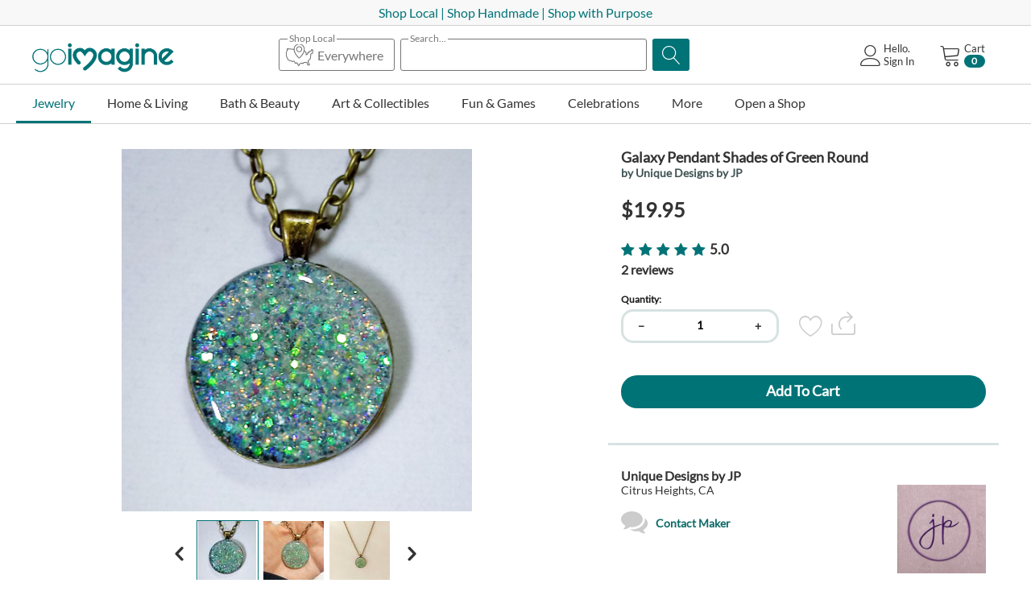

--- FILE ---
content_type: text/html; charset=utf-8
request_url: https://goimagine.com/galaxy-pendant-shades-of-green-round/
body_size: 45079
content:
<!DOCTYPE html>
<html 
 prefix="og: http://ogp.me/ns# product: http://ogp.me/ns/product#" lang="en" dir="ltr">
<head>

        <title>Jewelry :: Charms &amp; Pendants :: Galaxy Pendant Shades of Green Round</title>
    <base href="https://goimagine.com/" />
<meta http-equiv="Content-Type" content="text/html; charset=utf-8" data-ca-mode="" />
<meta name="viewport" content="initial-scale=1.0, width=device-width" />
<meta name="description" content="Gorgeous  Green Galaxy Pendant" />

<meta name="keywords" content="" />
<meta name="format-detection" content="telephone=no">

            <link rel="canonical" href="https://goimagine.com/galaxy-pendant-shades-of-green-round/" />
            

    <!-- Inline script moved to the bottom of the page -->
    <meta name="cmsmagazine" content="7a30f4c74dfb81f1994167b8d9be19a8" />
            <meta property="og:image" content="http://goimagine.com/images/detailed/141/0226191523b_org.jpg" />
            <meta property="og:image:width" content="2000" />
            <meta property="og:image:height" content="2069" />
    <!-- Meta Pixel Code -->
<script>
!function(f,b,e,v,n,t,s)
{if(f.fbq)return;n=f.fbq=function(){n.callMethod?
n.callMethod.apply(n,arguments):n.queue.push(arguments)};
if(!f._fbq)f._fbq=n;n.push=n;n.loaded=!0;n.version='2.0';
n.queue=[];t=b.createElement(e);t.async=!0;
t.src=v;s=b.getElementsByTagName(e)[0];
s.parentNode.insertBefore(t,s)}(window, document,'script',
'https://connect.facebook.net/en_US/fbevents.js');
fbq('init', '486353783005349');
fbq('track', 'PageView');
</script>
<noscript><img height="1" width="1" style="display:none"
src="https://www.facebook.com/tr?id=486353783005349&ev=PageView&noscript=1"
/></noscript>
<!-- End Meta Pixel Code -->

<script>window.uetq = window.uetq || [];window.uetq.push('event', 'PRODUCT_PURCHASE', {"ecomm_prodid":"REPLACE_WITH_PRODUCT_ID","ecomm_pagetype":"PURCHASE"});</script>

<!-- Meta Pixel Code -->
<script>
!function(f,b,e,v,n,t,s)
{if(f.fbq)return;n=f.fbq=function(){n.callMethod?
n.callMethod.apply(n,arguments):n.queue.push(arguments)};
if(!f._fbq)f._fbq=n;n.push=n;n.loaded=!0;n.version='2.0';
n.queue=[];t=b.createElement(e);t.async=!0;
t.src=v;s=b.getElementsByTagName(e)[0];
s.parentNode.insertBefore(t,s)}(window, document,'script',
'https://connect.facebook.net/en_US/fbevents.js');
fbq('init', '967156857059996');
fbq('track', 'PageView');
</script>
<noscript><img height="1" width="1" style="display:none"
src="https://www.facebook.com/tr?id=967156857059996&ev=PageView&noscript=1"
/></noscript>
<!-- End Meta Pixel Code -->
          <link href="https://d1q8o8ch5u48ua.cloudfront.net/images/logos/9/GI_Heart-ICON_Square_25.png" rel="shortcut icon" type="image/png" />
    
    <link rel="preload" crossorigin="anonymous" as="font" href="//fonts.gstatic.com/s/lato/v17/S6uyw4BMUTPHjx4wWA.woff" type="font/woff" />
<link type="text/css" rel="stylesheet" href="https://d1q8o8ch5u48ua.cloudfront.net/var/cache/misc/assets/design/themes/thin_theme/css/standalone.dccfc394339426454ece492d824738441764759606.css?t=1764759609?1764759606" />
<link rel="stylesheet" href="https://cdn.jsdelivr.net/npm/instantsearch.css@7/themes/satellite-min.css">        <!-- Inline script moved to the bottom of the page -->
    
        <!-- Google Tag Manager -->
        <script>
          window.dataLayer = window.dataLayer || [];
          (function(w,d,s,l,i){w[l]=w[l]||[];w[l].push({'gtm.start':
          new Date().getTime(),event:'gtm.js'});var f=d.getElementsByTagName(s)[0],
                  j=d.createElement(s),dl=l!='dataLayer'?'&l='+l:'';j.async=true;j.src=
                  'https://www.googletagmanager.com/gtm.js?id='+i+dl;f.parentNode.insertBefore(j,f);
                  })(window,document,'script','dataLayer','GTM-KSXCT94');
        </script>
        <!-- End Google Tag Manager -->
    
    
    <meta property="og:title" content="Galaxy Pendant Shades of Green Round">
    <meta property="og:description" content="There are all kinds of Galaxy Pendants, but, this one is made with Holographic glitter as well as micro-fine glitter and UV Resin. It&#039;s really beautiful. I used several kinds of glitter, but, mostly green ones. The green of the glitter against the Antique Bronze bezel setting and chain is stunning. One minute it looks blue then the next minute it looks green.&amp;nbsp;
It is topped off, sealed and domed using UV Resin and cured in the sun or an oven. It is water proof and prett">
    <meta property="og:url" content="https://goimagine.com/galaxy-pendant-shades-of-green-round/">
    <meta property="og:image" content="https://goimagine.com/images/detailed/141/0226191523b_org.jpg">
    <meta property="og:image:width" content="2000">
    <meta property="og:image:height" content="2069">
    <meta property="og:site_name" content="goimagine">
    <meta property="og:type" content="product">
    <meta property="og:price:currency" content="USD">
    <meta property="og:price:amount" content="19.95">
    <meta property="og:locale" content="en_US">

    <meta property="product:brand" content="Unique Designs by JP">
    <meta property="product:availability" content="in stock">
    <meta property="product:condition" content="new">
    <meta property="product:price:amount" content="19.95">
    <meta property="product:price:currency" content="USD">
    <meta property="product:retailer_item_id" content="19905">
    <meta property="product:locale" content="en_US">


<script type="text/javascript" data-no-defer>
    (function (i, s, o, g, r, a, m) {
      i['GoogleAnalyticsObject'] = r;
      i[r] = i[r] || function (){(i[r].q = i[r].q || []).push(arguments)}, i[r].l = 1 * new Date();
      a = s.createElement(o), m = s.getElementsByTagName(o)[0];
      a.async = 1;
      a.src = g;
      m.parentNode.insertBefore(a, m)
    })(window, document, 'script', '//www.google-analytics.com/analytics.js', 'ga');

    </script>

    <script type="text/javascript" data-no-defer>
        ga('create', 'UA-177197983-1', 'auto', {'name':'VendorGATracking'});
        ga('VendorGATracking.send', 'pageview', '/galaxy-pendant-shades-of-green-round/');
    </script>
</head>

<body>
<!-- Google Tag Manager (noscript) -->
<noscript><iframe src="https://www.googletagmanager.com/ns.html?id=GTM-KSXCT94"
                  height="0" width="0" style="display:none;visibility:hidden"></iframe></noscript>
<!-- End Google Tag Manager (noscript) -->

    <div class="ty-tygh   bp-tygh-container" id="tygh_container">

        <div id="ajax_overlay" class="ty-ajax-overlay"></div>
<div id="ajax_loading_box" class="ty-ajax-loading-box"></div>        <div class="cm-notification-container notification-container">
</div>
        <div class="ty-helper-container " id="tygh_main_container">
                                        
<div class="tygh-top-panel clearfix">
                <div class="container-fluid  ">
                                                


		

        <section class="ath_gird-section "><div class="ath_container clearfix"><div class="row-fluid">                        <div class="span16  " >
                                    <div class="hidden-tablet hidden-desktop ">
                <div class="ty-wysiwyg-content"  data-ca-live-editor-object-id="0" data-ca-live-editor-object-type=""><p class="text-center"><a href="https://goimagine.com/mission" target="_blank"><span style="color: rgb(0, 115, 119);">Shop Local | Shop Handmade</span></a></p></div>
                    </div><div class="hidden-phone ">
                <div class="ty-wysiwyg-content"  data-ca-live-editor-object-id="0" data-ca-live-editor-object-type=""><p class="text-center"><a href="https://goimagine.com/mission" target="_blank"><span style="color: rgb(0, 115, 119);">Shop Local | Shop Handmade |&nbsp;Shop with Purpose</span></a></p></div>
                    </div>
                            </div>
        </div></div></section>	    
	
        </div>
    

</div>

<div class="tygh-header clearfix">
                <div class="container-fluid  header-grid">
                                                


		

        <section class="ath_gird-section "><div class="ath_container clearfix"><div class="row-fluid">                        <div class="span3  top-logo-grid" >
                                    <div class="ty-logo-container">

			<a href="https://goimagine.com/" title="">
					        <img class="ty-pict  ty-logo-container__image   cm-image" id="det_img_1007735706"  src="https://d1q8o8ch5u48ua.cloudfront.net/images/logos/9/gi-logo-homepage.png?t=1668604376" alt="" title=""  width="176" height="34"/>
             
	    			</a>
			
		</div>
                            </div>
        	    
	                                    


		

                                <div class="span7 offset1 " >
                                    <div class="th_top-search ">
                <div class="th_search-algolia__wrapper">
<div class="ty-search-block th_search-algolia th_search-algolia--with-states">
    <form action="https://goimagine.com/" name="search_form" method="post" id="search_form">
        
        
        <div class="ath_select_state"><div class="ath_select_state__btn"><span class="ath_select_state__btn__top_text"><span class="ath_select_state__btn__top_text--active">Selected States</span><span class="ath_select_state__btn__top_text--empty">Shop Local</span></span><svg class="ath_select_state__btn__icon" xmlns="http://www.w3.org/2000/svg" viewBox="0 0 512 512"><path d="M230 49.5c-45.3 8.6-79.3 44.4-85.1 89.4-1.1 8.5-1.3 9-3.3 8.6-2.6-.6-92.8-11.5-95-11.5-.8 0-3.1 1.4-5 3l-3.5 3.1-6-3.1c-7.3-3.6-10.4-3.8-13.6-.5-2.5 2.4-2.5 2.7-2.5 19V174l-8 16-8 16v75.8l2.4 4.9c1.3 2.6 8.8 19.4 16.6 37.3 7.8 17.9 14.7 33 15.3 33.7 1.6 1.6 91.5 34.3 94.5 34.3 1.2 0 4.2-1.8 6.6-4 3.5-3.2 5.1-4 8.2-4h3.9l11.4 19.1c6.3 10.4 12.2 19.4 13.2 20 1 .5 4.7.9 8.4.9 6.3 0 6.7-.2 10.9-4 3.4-3.1 5.1-4 8-4h3.6l11.5 23c6.6 13.1 12.3 23.4 13.4 24 1.1.5 6.7 1 12.6 1 9.9 0 10.7-.2 13-2.5 2.4-2.3 2.5-3.1 2.5-13.4V437l13-6.5 13-6.5h24.1c14.7 0 24.8-.4 26-1 1-.6 3.5-4.2 5.4-8.1l3.5-6.9 22.7.2 22.6.3 7.4 22c4.9 15 8 22.6 9.4 23.7 1.9 1.6 4.5 1.8 21.1 1.8 18.7 0 18.9 0 21.3-2.5 1.4-1.3 2.5-3.4 2.5-4.7 0-1.3-5.4-16.7-12-34.2-10.1-26.8-12-32.8-12-37.5v-5.5l20-20.1c11-11.1 20-20.8 20-21.7 0-.8 1.8-17.6 4-37.3 2.2-19.7 4-38.1 4-41v-5.3l13.8-3.3c18.6-4.6 18.2-4.2 18.2-20.6 0-12.3.1-13.2 4.2-25.5l4.2-12.8-4.7-14.5c-3.4-10.1-5.5-14.9-7-16-2.6-1.8-21.6-2.1-24.8-.5-1.1.6-5.3 7.8-9.4 16l-7.5 15h-15.1c-14.6 0-15.1.1-17.4 2.5-2.3 2.2-2.5 3.2-2.5 12v9.5h-9.5c-8.8 0-9.8.2-12 2.5-2.4 2.3-2.5 3-2.5 13.8v11.4l-7.7 5.1-7.8 5.2-.5-17-.5-17.1-14.1-13.9c-12.7-12.7-14.4-14-17.6-14h-3.5l1.3-6.8c2.1-10.7 2.8-28.6 1.5-38.6C345.4 96.1 314.9 62 273 51c-11-2.8-32.1-3.6-43-1.5zm35.5 16.4c35.5 7.4 62.7 35.3 69.1 71.1 8.1 45.6-21.5 108.2-77.1 163l-9.6 9.5-13.2-13.5c-42.7-43.6-68.6-89.1-73.7-129.2-3.8-30.4 4.7-56.6 25-76.8 21-21.1 50.7-30.1 79.5-24.1zM96.7 158c53.5 6.5 48.3 5.6 48.3 9.2 0 4.9 3.7 21.7 7.1 31.8 9.1 27.5 26.5 57.2 50 85.5 11.1 13.3 40.2 42.3 43.4 43.1 1.4.3 3.7.3 5.1 0 3.3-.9 32.3-29.8 44-43.9 22.1-26.8 35.5-49.3 48.4-81.5 1.8-4.3 4.9-2.7 15.2 7.5l9.8 9.8v19.8c0 19.7 0 19.8 2.5 22.2 2.1 2.2 3.3 2.5 9.2 2.5h6.7l13.9-9.2c7.6-5 14.2-10 14.8-10.9.5-1 .9-5.8.9-10.8V224h9.5c8.8 0 9.8-.2 12-2.5 2.3-2.2 2.5-3.2 2.5-12V200h13.1c7.2 0 13.9-.5 15-1 1.1-.6 5.3-7.8 9.5-16.1 7-14.1 7.6-15 10.1-14.7 2.4.3 3 1.2 5.2 8.1l2.5 7.7-3.7 11.3c-3.2 9.9-3.7 12.5-3.7 20.9v9.6l-13.7 3.3c-18.2 4.5-18.3 4.6-18.4 18.1 0 5.7-1.7 25.3-3.8 43.6l-3.7 33.3-20.2 20.2-20.2 20.3v21.1l10 26.7c5.5 14.6 10 26.9 10 27.1 0 .3-3.2.5-7.2.3l-7.1-.3-7.4-22c-4.9-15-8-22.6-9.4-23.8-1.9-1.5-5-1.7-32.6-1.7-19.1 0-31.2.4-32.4 1-1 .6-3.5 4.2-5.4 8l-3.5 7h-45l-18 9c-9.9 5-18.4 9.8-19 10.9-.5 1.1-1 6-1 11 0 7.4-.3 9.1-1.5 9.1-.9 0-5.7-8.4-13-23-6.6-13.1-12.3-23.4-13.4-24-1.1-.5-6.7-1-12.6-1H189l-4.3 3.9-4.3 4-11.4-19c-6.2-10.5-12.1-19.4-13.1-20-1-.5-6.5-.9-12.3-.9-10.6 0-10.6 0-14.3 3.3l-3.8 3.3-39.9-14.5-39.8-14.6-14.9-34-14.9-34V210l8-16 8-16v-21.1l3 1.6c4.6 2.4 7.6 1.9 11.8-2 2.3-2.1 4.7-3.5 6.4-3.5 1.4 0 21 2.2 43.5 5z"/><path d="M234.6 97.6c-14 3.4-28.8 14.7-35.3 27-5.4 10.4-6.8 15.9-6.8 27.4 0 15.8 5 28.2 15.6 39 25.3 25.7 67.2 21.3 86.8-9 10.7-16.6 11.8-36.4 3-54.7-11.2-23.2-38-35.8-63.3-29.7zm29.8 18.2c9.1 4.2 14.9 10 19.4 19 3.5 7.2 3.7 8.1 3.7 17.2s-.2 10-3.7 17.2c-4.5 9.1-10.3 14.7-19.6 19.1-6.1 2.9-7.6 3.2-16.2 3.2s-10.1-.3-16.2-3.2c-9.3-4.4-15.1-10-19.6-19.1-3.5-7.2-3.7-8.1-3.7-17.1 0-8.7.3-10.2 3.1-16.2 5.3-11.2 12.8-17.8 24.9-22.2 7.6-2.7 19.5-1.8 27.9 2.1z"/></svg><span class="ath_select_state__btn__counter">0</span><span class="ath_select_state__btn__text">Everywhere</span></div></div><div class="ath_search_box"><span class="ath_search_box__title_text">Search...</span><input type="text" name="q" value="" id="search_input" title="" class="ty-search-block__input cm-hint" /></div><div class="ath_search_magnifier_btn"><button title="Search" class="ty-search-magnifier" type="submit"><span 
        class="ty-icon ty-icon-search"
                                    ></span></button>
<input type="hidden" name="dispatch" value="products.search" />
</div>

        
    <input type="hidden" name="security_hash" class="cm-no-hide-input" value="fda21d6d9e190b84a034b31dbd621efa" /></form>
</div>


<div id="algolia_container_result" class="hidden">
    <div class="aa-PanelLayout aa-Panel--scrollable">
        <section class="aa-Source" data-autocomplete-source-id="querySuggestionsPlugin">
            <ul class="aa-List" role="listbox" aria-labelledby="autocomplete-0-label" id="autocomplete-0-list"></ul>
        </section>
    </div>
</div>
<div class="ath_select_state__popup__block">
    <div class="ath_select_state__popup__mask ath_select_state__popup__close"></div>
    <div class="ath_select_state__popup">
        <div class="ath_select_state__popup__title">
            <div class="ath_select_state__popup__title__text">Shop Local Makers</div>
            <button class="ath_select_state__popup__title__close ath_select_state__popup__close">
                <svg
                  viewBox="0 0 24 24"
                  fill="none"
                  xmlns="http://www.w3.org/2000/svg"
                >
                  <path
                    d="M6.2253 4.81108C5.83477 4.42056 5.20161 4.42056 4.81108 4.81108C4.42056 5.20161 4.42056 5.83477 4.81108 6.2253L10.5858 12L4.81114 17.7747C4.42062 18.1652 4.42062 18.7984 4.81114 19.1889C5.20167 19.5794 5.83483 19.5794 6.22535 19.1889L12 13.4142L17.7747 19.1889C18.1652 19.5794 18.7984 19.5794 19.1889 19.1889C19.5794 18.7984 19.5794 18.1652 19.1889 17.7747L13.4142 12L19.189 6.2253C19.5795 5.83477 19.5795 5.20161 19.189 4.81108C18.7985 4.42056 18.1653 4.42056 17.7748 4.81108L12 10.5858L6.2253 4.81108Z"
                  />
                </svg>
            </button>
        </div>

        <div class="ath_select_state__popup__content__wrapper">
            <div id="ag-search-states-dropdown" class="ath_select_state__popup__content">
                                                         <div class="state-group">
                           <h3>A</h3>
                                                          <div>
                                   <input type="checkbox" id="ath_alg_pop_Alabama"  value="Alabama" data-ol-has-click-handler=""
                                                                        >
                                   <label for="ath_alg_pop_Alabama">Alabama</label>
                               </div>
                                                          <div>
                                   <input type="checkbox" id="ath_alg_pop_Alaska"  value="Alaska" data-ol-has-click-handler=""
                                                                        >
                                   <label for="ath_alg_pop_Alaska">Alaska</label>
                               </div>
                                                          <div>
                                   <input type="checkbox" id="ath_alg_pop_Arizona"  value="Arizona" data-ol-has-click-handler=""
                                                                        >
                                   <label for="ath_alg_pop_Arizona">Arizona</label>
                               </div>
                                                          <div>
                                   <input type="checkbox" id="ath_alg_pop_Arkansas"  value="Arkansas" data-ol-has-click-handler=""
                                                                        >
                                   <label for="ath_alg_pop_Arkansas">Arkansas</label>
                               </div>
                                                  </div>
                                                                                                              <div class="state-group">
                           <h3>C</h3>
                                                          <div>
                                   <input type="checkbox" id="ath_alg_pop_California"  value="California" data-ol-has-click-handler=""
                                                                        >
                                   <label for="ath_alg_pop_California">California</label>
                               </div>
                                                          <div>
                                   <input type="checkbox" id="ath_alg_pop_Colorado"  value="Colorado" data-ol-has-click-handler=""
                                                                        >
                                   <label for="ath_alg_pop_Colorado">Colorado</label>
                               </div>
                                                          <div>
                                   <input type="checkbox" id="ath_alg_pop_Connecticut"  value="Connecticut" data-ol-has-click-handler=""
                                                                        >
                                   <label for="ath_alg_pop_Connecticut">Connecticut</label>
                               </div>
                                                  </div>
                                                                            <div class="state-group">
                           <h3>D</h3>
                                                          <div>
                                   <input type="checkbox" id="ath_alg_pop_Delaware"  value="Delaware" data-ol-has-click-handler=""
                                                                        >
                                   <label for="ath_alg_pop_Delaware">Delaware</label>
                               </div>
                                                  </div>
                                                                                                              <div class="state-group">
                           <h3>F</h3>
                                                          <div>
                                   <input type="checkbox" id="ath_alg_pop_Florida"  value="Florida" data-ol-has-click-handler=""
                                                                        >
                                   <label for="ath_alg_pop_Florida">Florida</label>
                               </div>
                                                  </div>
                                                                            <div class="state-group">
                           <h3>G</h3>
                                                          <div>
                                   <input type="checkbox" id="ath_alg_pop_Georgia"  value="Georgia" data-ol-has-click-handler=""
                                                                        >
                                   <label for="ath_alg_pop_Georgia">Georgia</label>
                               </div>
                                                  </div>
                                                                            <div class="state-group">
                           <h3>H</h3>
                                                          <div>
                                   <input type="checkbox" id="ath_alg_pop_Hawaii"  value="Hawaii" data-ol-has-click-handler=""
                                                                        >
                                   <label for="ath_alg_pop_Hawaii">Hawaii</label>
                               </div>
                                                  </div>
                                                                            <div class="state-group">
                           <h3>I</h3>
                                                          <div>
                                   <input type="checkbox" id="ath_alg_pop_Idaho"  value="Idaho" data-ol-has-click-handler=""
                                                                        >
                                   <label for="ath_alg_pop_Idaho">Idaho</label>
                               </div>
                                                          <div>
                                   <input type="checkbox" id="ath_alg_pop_Illinois"  value="Illinois" data-ol-has-click-handler=""
                                                                        >
                                   <label for="ath_alg_pop_Illinois">Illinois</label>
                               </div>
                                                          <div>
                                   <input type="checkbox" id="ath_alg_pop_Indiana"  value="Indiana" data-ol-has-click-handler=""
                                                                        >
                                   <label for="ath_alg_pop_Indiana">Indiana</label>
                               </div>
                                                          <div>
                                   <input type="checkbox" id="ath_alg_pop_Iowa"  value="Iowa" data-ol-has-click-handler=""
                                                                        >
                                   <label for="ath_alg_pop_Iowa">Iowa</label>
                               </div>
                                                  </div>
                                                                                                              <div class="state-group">
                           <h3>K</h3>
                                                          <div>
                                   <input type="checkbox" id="ath_alg_pop_Kansas"  value="Kansas" data-ol-has-click-handler=""
                                                                        >
                                   <label for="ath_alg_pop_Kansas">Kansas</label>
                               </div>
                                                          <div>
                                   <input type="checkbox" id="ath_alg_pop_Kentucky"  value="Kentucky" data-ol-has-click-handler=""
                                                                        >
                                   <label for="ath_alg_pop_Kentucky">Kentucky</label>
                               </div>
                                                  </div>
                                                                            <div class="state-group">
                           <h3>L</h3>
                                                          <div>
                                   <input type="checkbox" id="ath_alg_pop_Louisiana"  value="Louisiana" data-ol-has-click-handler=""
                                                                        >
                                   <label for="ath_alg_pop_Louisiana">Louisiana</label>
                               </div>
                                                  </div>
                                                                            <div class="state-group">
                           <h3>M</h3>
                                                          <div>
                                   <input type="checkbox" id="ath_alg_pop_Maine"  value="Maine" data-ol-has-click-handler=""
                                                                        >
                                   <label for="ath_alg_pop_Maine">Maine</label>
                               </div>
                                                          <div>
                                   <input type="checkbox" id="ath_alg_pop_Maryland"  value="Maryland" data-ol-has-click-handler=""
                                                                        >
                                   <label for="ath_alg_pop_Maryland">Maryland</label>
                               </div>
                                                          <div>
                                   <input type="checkbox" id="ath_alg_pop_Massachusetts"  value="Massachusetts" data-ol-has-click-handler=""
                                                                        >
                                   <label for="ath_alg_pop_Massachusetts">Massachusetts</label>
                               </div>
                                                          <div>
                                   <input type="checkbox" id="ath_alg_pop_Michigan"  value="Michigan" data-ol-has-click-handler=""
                                                                        >
                                   <label for="ath_alg_pop_Michigan">Michigan</label>
                               </div>
                                                          <div>
                                   <input type="checkbox" id="ath_alg_pop_Minnesota"  value="Minnesota" data-ol-has-click-handler=""
                                                                        >
                                   <label for="ath_alg_pop_Minnesota">Minnesota</label>
                               </div>
                                                          <div>
                                   <input type="checkbox" id="ath_alg_pop_Mississippi"  value="Mississippi" data-ol-has-click-handler=""
                                                                        >
                                   <label for="ath_alg_pop_Mississippi">Mississippi</label>
                               </div>
                                                          <div>
                                   <input type="checkbox" id="ath_alg_pop_Missouri"  value="Missouri" data-ol-has-click-handler=""
                                                                        >
                                   <label for="ath_alg_pop_Missouri">Missouri</label>
                               </div>
                                                          <div>
                                   <input type="checkbox" id="ath_alg_pop_Montana"  value="Montana" data-ol-has-click-handler=""
                                                                        >
                                   <label for="ath_alg_pop_Montana">Montana</label>
                               </div>
                                                  </div>
                                                                            <div class="state-group">
                           <h3>N</h3>
                                                          <div>
                                   <input type="checkbox" id="ath_alg_pop_Nebraska"  value="Nebraska" data-ol-has-click-handler=""
                                                                        >
                                   <label for="ath_alg_pop_Nebraska">Nebraska</label>
                               </div>
                                                          <div>
                                   <input type="checkbox" id="ath_alg_pop_Nevada"  value="Nevada" data-ol-has-click-handler=""
                                                                        >
                                   <label for="ath_alg_pop_Nevada">Nevada</label>
                               </div>
                                                          <div>
                                   <input type="checkbox" id="ath_alg_pop_New Hampshire"  value="New Hampshire" data-ol-has-click-handler=""
                                                                        >
                                   <label for="ath_alg_pop_New Hampshire">New Hampshire</label>
                               </div>
                                                          <div>
                                   <input type="checkbox" id="ath_alg_pop_New Jersey"  value="New Jersey" data-ol-has-click-handler=""
                                                                        >
                                   <label for="ath_alg_pop_New Jersey">New Jersey</label>
                               </div>
                                                          <div>
                                   <input type="checkbox" id="ath_alg_pop_New Mexico"  value="New Mexico" data-ol-has-click-handler=""
                                                                        >
                                   <label for="ath_alg_pop_New Mexico">New Mexico</label>
                               </div>
                                                          <div>
                                   <input type="checkbox" id="ath_alg_pop_New York"  value="New York" data-ol-has-click-handler=""
                                                                        >
                                   <label for="ath_alg_pop_New York">New York</label>
                               </div>
                                                          <div>
                                   <input type="checkbox" id="ath_alg_pop_North Carolina"  value="North Carolina" data-ol-has-click-handler=""
                                                                        >
                                   <label for="ath_alg_pop_North Carolina">North Carolina</label>
                               </div>
                                                          <div>
                                   <input type="checkbox" id="ath_alg_pop_North Dakota"  value="North Dakota" data-ol-has-click-handler=""
                                                                        >
                                   <label for="ath_alg_pop_North Dakota">North Dakota</label>
                               </div>
                                                  </div>
                                                                            <div class="state-group">
                           <h3>O</h3>
                                                          <div>
                                   <input type="checkbox" id="ath_alg_pop_Ohio"  value="Ohio" data-ol-has-click-handler=""
                                                                        >
                                   <label for="ath_alg_pop_Ohio">Ohio</label>
                               </div>
                                                          <div>
                                   <input type="checkbox" id="ath_alg_pop_Oklahoma"  value="Oklahoma" data-ol-has-click-handler=""
                                                                        >
                                   <label for="ath_alg_pop_Oklahoma">Oklahoma</label>
                               </div>
                                                          <div>
                                   <input type="checkbox" id="ath_alg_pop_Oregon"  value="Oregon" data-ol-has-click-handler=""
                                                                        >
                                   <label for="ath_alg_pop_Oregon">Oregon</label>
                               </div>
                                                  </div>
                                                                            <div class="state-group">
                           <h3>P</h3>
                                                          <div>
                                   <input type="checkbox" id="ath_alg_pop_Pennsylvania"  value="Pennsylvania" data-ol-has-click-handler=""
                                                                        >
                                   <label for="ath_alg_pop_Pennsylvania">Pennsylvania</label>
                               </div>
                                                          <div>
                                   <input type="checkbox" id="ath_alg_pop_Puerto Rico"  value="Puerto Rico" data-ol-has-click-handler=""
                                                                        >
                                   <label for="ath_alg_pop_Puerto Rico">Puerto Rico</label>
                               </div>
                                                  </div>
                                                                                                              <div class="state-group">
                           <h3>R</h3>
                                                          <div>
                                   <input type="checkbox" id="ath_alg_pop_Rhode Island"  value="Rhode Island" data-ol-has-click-handler=""
                                                                        >
                                   <label for="ath_alg_pop_Rhode Island">Rhode Island</label>
                               </div>
                                                  </div>
                                                                            <div class="state-group">
                           <h3>S</h3>
                                                          <div>
                                   <input type="checkbox" id="ath_alg_pop_South Carolina"  value="South Carolina" data-ol-has-click-handler=""
                                                                        >
                                   <label for="ath_alg_pop_South Carolina">South Carolina</label>
                               </div>
                                                          <div>
                                   <input type="checkbox" id="ath_alg_pop_South Dakota"  value="South Dakota" data-ol-has-click-handler=""
                                                                        >
                                   <label for="ath_alg_pop_South Dakota">South Dakota</label>
                               </div>
                                                  </div>
                                                                            <div class="state-group">
                           <h3>T</h3>
                                                          <div>
                                   <input type="checkbox" id="ath_alg_pop_Tennessee"  value="Tennessee" data-ol-has-click-handler=""
                                                                        >
                                   <label for="ath_alg_pop_Tennessee">Tennessee</label>
                               </div>
                                                          <div>
                                   <input type="checkbox" id="ath_alg_pop_Texas"  value="Texas" data-ol-has-click-handler=""
                                                                        >
                                   <label for="ath_alg_pop_Texas">Texas</label>
                               </div>
                                                  </div>
                                                                            <div class="state-group">
                           <h3>U</h3>
                                                          <div>
                                   <input type="checkbox" id="ath_alg_pop_Utah"  value="Utah" data-ol-has-click-handler=""
                                                                        >
                                   <label for="ath_alg_pop_Utah">Utah</label>
                               </div>
                                                  </div>
                                                                            <div class="state-group">
                           <h3>V</h3>
                                                          <div>
                                   <input type="checkbox" id="ath_alg_pop_Vermont"  value="Vermont" data-ol-has-click-handler=""
                                                                        >
                                   <label for="ath_alg_pop_Vermont">Vermont</label>
                               </div>
                                                          <div>
                                   <input type="checkbox" id="ath_alg_pop_Virginia"  value="Virginia" data-ol-has-click-handler=""
                                                                        >
                                   <label for="ath_alg_pop_Virginia">Virginia</label>
                               </div>
                                                  </div>
                                                                            <div class="state-group">
                           <h3>W</h3>
                                                          <div>
                                   <input type="checkbox" id="ath_alg_pop_Washington"  value="Washington" data-ol-has-click-handler=""
                                                                        >
                                   <label for="ath_alg_pop_Washington">Washington</label>
                               </div>
                                                          <div>
                                   <input type="checkbox" id="ath_alg_pop_Washington DC"  value="Washington DC" data-ol-has-click-handler=""
                                                                        >
                                   <label for="ath_alg_pop_Washington DC">Washington DC</label>
                               </div>
                                                          <div>
                                   <input type="checkbox" id="ath_alg_pop_West Virginia"  value="West Virginia" data-ol-has-click-handler=""
                                                                        >
                                   <label for="ath_alg_pop_West Virginia">West Virginia</label>
                               </div>
                                                          <div>
                                   <input type="checkbox" id="ath_alg_pop_Wisconsin"  value="Wisconsin" data-ol-has-click-handler=""
                                                                        >
                                   <label for="ath_alg_pop_Wisconsin">Wisconsin</label>
                               </div>
                                                          <div>
                                   <input type="checkbox" id="ath_alg_pop_Wyoming"  value="Wyoming" data-ol-has-click-handler=""
                                                                        >
                                   <label for="ath_alg_pop_Wyoming">Wyoming</label>
                               </div>
                                                  </div>
                                                                                                                                                    </div>
        </div>

        <div class="ath_select_state__popup__controls">
            <button class="ty-btn ty-btn__tertiary ath_select_state__popup__control__clear_all ath_select_state__popup__cancel">Clear All</button>
            <button class="ty-btn ty-btn__primary ath_select_state__popup__apply">Apply</button>
        </div>
    </div>
</div>
</div>

                    </div>
                            </div>
        	    
	                                    


		

                                <div class="span5  " >
                                    <div class="th_cart-content ty-float-right">
                    <div class="ty-dropdown-box" id="cart_status_176">
         <div id="sw_dropdown_176" class="ty-dropdown-box__title cm-combination">
        <a href="https://goimagine.com/cart/">
	                    
                    <i class="th_minicart__icon icon-tt-cart filled"></i>                 
            <span class="th_minicart__title empty-cart ty-hand">
        	<span class="tt_minicart__text">Cart</span>
        	<span class="tt_minicart__amount">0</span>
        </span>
    
            
        </a>
        </div>
        <div id="dropdown_176" class="cm-popup-box ty-dropdown-box__content hidden">
                            <div class="cm-cart-content cm-cart-content-thumb cm-cart-content-delete">
                        <div class="ty-cart-items">
                                                            <div class="ty-cart-items__empty ty-center">Cart is empty</div>
                                                    </div>

                                                <div class="cm-cart-buttons ty-cart-content__buttons buttons-container hidden">
                            <div class="ty-float-left">
                                <a href="https://goimagine.com/cart/" rel="nofollow" class="custom-domain-cart-link ty-btn ty-btn__secondary">View cart</a>
                            </div>
                                                            <div class="ty-float-right">
                                                                                                                                                                                        <a href="https://goimagine.com/index.php?dispatch=onestepcheckout.checkout" rel="nofollow" class="custom-domain-checkout-link ty-btn ty-btn__primary">Checkout</a>
                                </div>
                                                    </div>
                        
                </div>
            
        </div>
    <!--cart_status_176--></div>


                    </div><div class="ty-dropdown-box  th_your-account ty-float-right">
        <div id="sw_dropdown_177" class="ty-dropdown-box__title cm-combination unlogged">
                                            <a class="ty-account-info__title" href="https://goimagine.com/profiles-update/">
        <i class="icon-tt-user th_user__icon"></i>&nbsp;<span class="ty-account-info__title-txt">
                	Hello.<br>Sign In
    	        </span>
            </a>

                        
        </div>
        <div id="dropdown_177" class="cm-popup-box ty-dropdown-box__content hidden">
            
<div id="account_info_177">
        <ul class="ty-account-info">
                                <li class="ty-account-info__item ty-dropdown-box__item"><a class="ty-account-info__a underlined" href="https://goimagine.com/orders/" rel="nofollow">Orders</a></li>
                    

<li class="ty-account-info__item ty-dropdown-box__item"><a class="ty-account-info__a" href="https://goimagine.com/wishlist/" rel="nofollow">Wish list</a></li>                <li class="ty-account-info__item ty-dropdown-box__item"><a class="ty-account-info__a underlined" href="https://dashboard.goimagine.com/" rel="nofollow">Seller Dashboard</a></li>
    </ul>

            <div class="ty-account-info__orders updates-wrapper track-orders" id="track_orders_block_177">
            <form action="https://goimagine.com/" method="POST" class="cm-ajax cm-post cm-ajax-full-render" name="track_order_quick">
                <input type="hidden" name="result_ids" value="track_orders_block_*" />
                <input type="hidden" name="return_url" value="index.php?dispatch=products.view&amp;product_id=19905" />

                <div class="ty-account-info__orders-txt">Track my order(s)</div>

                <div class="ty-account-info__orders-input ty-control-group ty-input-append">
                    <label for="track_order_item177" class="cm-required hidden">Track my order(s)</label>
                    <input type="text" size="20" class="ty-input-text cm-hint" id="track_order_item177" name="track_data" value="Order ID/email" />
                    <button title="Go" class="ty-btn-go" type="submit"><span 
        class="ty-icon ty-icon-right-dir ty-btn-go__icon"
                                    ></span></button>
<input type="hidden" name="dispatch" value="orders.track_request" />
                                    </div>
            <input type="hidden" name="security_hash" class="cm-no-hide-input" value="fda21d6d9e190b84a034b31dbd621efa" /></form>
        <!--track_orders_block_177--></div>
    
    <div class="ty-account-info__buttons buttons-container">
                    <a href="https://goimagine.com/login/?return_url=index.php%3Fdispatch%3Dproducts.view%26product_id%3D19905"  data-ca-target-id="login_block177" class="cm-dialog-opener cm-dialog-auto-size ty-btn ty-btn__secondary" rel="nofollow">Sign in</a><a href="https://goimagine.com/profiles-add/" rel="nofollow" class="ty-btn ty-btn__primary">Register</a>
                            <div  id="login_block177" class="hidden" title="Sign in">
                    <div class="ty-login-popup">
                        

    <div id="popup177_login_popup_form_container">
            <form name="popup177_form" action="https://goimagine.com/" method="post" class="cm-ajax cm-ajax-full-render">
                    <input type="hidden" name="result_ids" value="popup177_login_popup_form_container" />
            <input type="hidden" name="login_block_id" value="popup177" />
            <input type="hidden" name="quick_login" value="1" />
        
        <input type="hidden" name="return_url" value="index.php?dispatch=products.view&amp;product_id=19905" />
        <input type="hidden" name="redirect_url" value="index.php?dispatch=products.view&amp;product_id=19905" />

        
        <div class="ty-control-group">
            <label for="login_popup177" class="ty-login__filed-label ty-control-group__label cm-required cm-trim cm-email">email</label>
            <input type="text" id="login_popup177" name="user_login" size="30" value="" class="ty-login__input cm-focus" />
        </div>

        <div class="ty-control-group ty-password-forgot">
            <label for="psw_popup177" class="ty-login__filed-label ty-control-group__label ty-password-forgot__label cm-required">Password</label><a href="https://goimagine.com/index.php?dispatch=auth.recover_password" class="ty-password-forgot__a"  tabindex="5">Forgot your password?</a>
            <input type="password" id="psw_popup177" name="password" size="30" value="" class="ty-login__input" maxlength="32" />
        </div>

                    
            <div class="ty-login-reglink ty-center">
                <a class="ty-login-reglink__a" href="https://goimagine.com/profiles-add/" rel="nofollow">Register for a new account</a>
            </div>
        
        
        
        <div class="buttons-container clearfix">
	<div class="ty-float-right">
		    
     <button  class="ty-btn__login ty-btn__secondary ty-btn" type="submit" name="dispatch[auth.login]" >Sign in</button>

	</div>
	<div class="ty-login__remember-me">
		<label for="remember_me_popup177" class="ty-login__remember-me-label"><input class="checkbox" type="checkbox" name="remember_me" id="remember_me_popup177" value="Y" />Remember me</label>
	</div>

			<div class="ath_tac_notice ath_tac_notice--login">
			<p class="ath_tac_notice__text">
				By <b>Signing In</b>, you agree to our <a href="https://goimagine.com/terms-conditions/">Terms & Conditions</a> and acknowledge reading our <a href="https://goimagine.com/privacy-policy/">Privacy Policy</a>
			</p>
		</div>
	</div>
    <input type="hidden" name="security_hash" class="cm-no-hide-input" value="fda21d6d9e190b84a034b31dbd621efa" /></form>

    <!--popup177_login_popup_form_container--></div>
                    </div>
                </div>
                        </div>
<!--account_info_177--></div>

        </div>
    </div>
                            </div>
        </div></div></section>	    
	                                    


		

        <section class="ath_gird-section tt_header-menu__section"><div class="ath_container clearfix"><div class="row-fluid">                        <div class="span16  " >
                                    <div class="tt_header-menu hidden-phone ">
                          
    <ul class="ty-menu__items cm-responsive-menu">
                    <li class="ty-menu__item ty-menu__menu-btn visible-phone cm-responsive-menu-toggle-main">
                <a class="ty-menu__item-link">
                    <span 
        class="ty-icon ty-icon-short-list"
                                    ></span>
                    <span>Menu</span>
                </a>
            </li>

                                            
                        <li class="ty-menu__item cm-menu-item-responsive  ty-menu__item-active">
                                            <a class="ty-menu__item-toggle visible-phone cm-responsive-menu-toggle">
                            <span 
        class="ty-icon ty-icon-down-open ty-menu__icon-open"
                                    ></span>
                            <span 
        class="ty-icon ty-icon-up-open ty-menu__icon-hide"
                                    ></span>
                        </a>
                                        <a  href="/jewelry/" class="ty-menu__item-link" >
                        Jewelry
                    </a>
                
                                            <div class="ty-menu__submenu" id="topmenu_76_909e048ca5ccd29180002b8956b1a2fe">
                                                            <ul class="ty-menu__submenu-items cm-responsive-menu-submenu">
                                                                            <li class="ty-top-mine__submenu-col">
                                                                                        <div class="ty-menu__submenu-item-header">
                                                <a href="https://goimagine.com/jewelry/necklaces/" class="ty-menu__submenu-link" >Necklaces</a>
                                            </div>
                                                                                            <a class="ty-menu__item-toggle visible-phone cm-responsive-menu-toggle">
                                                    <span 
        class="ty-icon ty-icon-down-open ty-menu__icon-open"
                                    ></span>
                                                    <span 
        class="ty-icon ty-icon-up-open ty-menu__icon-hide"
                                    ></span>
                                                </a>
                                                                                        <div class="ty-menu__submenu">
                                                <ul class="ty-menu__submenu-list cm-responsive-menu-submenu">
                                                                                                                                                                                                                                                                                            <li class="ty-menu__submenu-item">
                                                                <a href="https://goimagine.com/jewelry/necklaces/beaded/"                                                                        class="ty-menu__submenu-link" >Beaded Necklaces</a>
                                                            </li>
                                                                                                                                                                                <li class="ty-menu__submenu-item">
                                                                <a href="https://goimagine.com/jewelry/necklaces/pendants/"                                                                        class="ty-menu__submenu-link" >Pendant Necklaces</a>
                                                            </li>
                                                                                                                                                                                <li class="ty-menu__submenu-item">
                                                                <a href="https://goimagine.com/jewelry/necklaces/chokers/"                                                                        class="ty-menu__submenu-link" >Chokers</a>
                                                            </li>
                                                                                                                                                                                <li class="ty-menu__submenu-item">
                                                                <a href="https://goimagine.com/jewelry/necklaces/charm/"                                                                        class="ty-menu__submenu-link" >Charm Necklaces</a>
                                                            </li>
                                                                                                                                                                                <li class="ty-menu__submenu-item">
                                                                <a href="https://goimagine.com/jewelry/necklaces/statement/"                                                                        class="ty-menu__submenu-link" >Statement Necklaces</a>
                                                            </li>
                                                                                                                                                                            <li class="ty-menu__submenu-item ty-menu__submenu-alt-link">
                                                                <a href="https://goimagine.com/jewelry/necklaces/"
                                                                   class="ty-menu__submenu-link" >View more <i class="text-arrow">&rarr;</i></a>
                                                            </li>
                                                                                                                
                                                                                                    </ul>
                                            </div>
                                        </li>
                                                                            <li class="ty-top-mine__submenu-col">
                                                                                        <div class="ty-menu__submenu-item-header">
                                                <a href="https://goimagine.com/jewelry/rings/" class="ty-menu__submenu-link" >Rings</a>
                                            </div>
                                                                                            <a class="ty-menu__item-toggle visible-phone cm-responsive-menu-toggle">
                                                    <span 
        class="ty-icon ty-icon-down-open ty-menu__icon-open"
                                    ></span>
                                                    <span 
        class="ty-icon ty-icon-up-open ty-menu__icon-hide"
                                    ></span>
                                                </a>
                                                                                        <div class="ty-menu__submenu">
                                                <ul class="ty-menu__submenu-list cm-responsive-menu-submenu">
                                                                                                                                                                                                                                                                                            <li class="ty-menu__submenu-item">
                                                                <a href="https://goimagine.com/jewelry/rings/stackable/"                                                                        class="ty-menu__submenu-link" >Stackable Rings</a>
                                                            </li>
                                                                                                                                                                                <li class="ty-menu__submenu-item">
                                                                <a href="https://goimagine.com/jewelry/rings/statement/"                                                                        class="ty-menu__submenu-link" >Statement Rings</a>
                                                            </li>
                                                                                                                                                                                <li class="ty-menu__submenu-item">
                                                                <a href="https://goimagine.com/jewelry/rings/multi-stone/"                                                                        class="ty-menu__submenu-link" >Multi-Stone Rings</a>
                                                            </li>
                                                                                                                                                                                <li class="ty-menu__submenu-item">
                                                                <a href="https://goimagine.com/jewelry/rings/wedding/"                                                                        class="ty-menu__submenu-link" >Wedding Bands</a>
                                                            </li>
                                                                                                                                                                                <li class="ty-menu__submenu-item">
                                                                <a href="https://goimagine.com/jewelry/rings/engagement/"                                                                        class="ty-menu__submenu-link" >Engagement Rings</a>
                                                            </li>
                                                                                                                                                                            <li class="ty-menu__submenu-item ty-menu__submenu-alt-link">
                                                                <a href="https://goimagine.com/jewelry/rings/"
                                                                   class="ty-menu__submenu-link" >View more <i class="text-arrow">&rarr;</i></a>
                                                            </li>
                                                                                                                
                                                                                                    </ul>
                                            </div>
                                        </li>
                                                                            <li class="ty-top-mine__submenu-col">
                                                                                        <div class="ty-menu__submenu-item-header">
                                                <a href="https://goimagine.com/jewelry/earrings/" class="ty-menu__submenu-link" >Earrings</a>
                                            </div>
                                                                                            <a class="ty-menu__item-toggle visible-phone cm-responsive-menu-toggle">
                                                    <span 
        class="ty-icon ty-icon-down-open ty-menu__icon-open"
                                    ></span>
                                                    <span 
        class="ty-icon ty-icon-up-open ty-menu__icon-hide"
                                    ></span>
                                                </a>
                                                                                        <div class="ty-menu__submenu">
                                                <ul class="ty-menu__submenu-list cm-responsive-menu-submenu">
                                                                                                                                                                                                                                                                                            <li class="ty-menu__submenu-item">
                                                                <a href="https://goimagine.com/jewelry/earrings/dangle-and-drop/"                                                                        class="ty-menu__submenu-link" >Dangle &amp; Drop Earrings</a>
                                                            </li>
                                                                                                                                                                                <li class="ty-menu__submenu-item">
                                                                <a href="https://goimagine.com/jewelry/earrings/stud-earrings/"                                                                        class="ty-menu__submenu-link" >Stud Earrings</a>
                                                            </li>
                                                                                                                                                                                <li class="ty-menu__submenu-item">
                                                                <a href="https://goimagine.com/jewelry/earrings/hoop-earrings/"                                                                        class="ty-menu__submenu-link" >Hoop Earrings</a>
                                                            </li>
                                                                                                                                                                                <li class="ty-menu__submenu-item">
                                                                <a href="https://goimagine.com/jewelry/earrings/cuff-and-wrap-earrings/"                                                                        class="ty-menu__submenu-link" >Cuff &amp; Wrap Earrings</a>
                                                            </li>
                                                                                                                                                                                <li class="ty-menu__submenu-item">
                                                                <a href="https://goimagine.com/jewelry/earrings/gauge-and-plug-earrings/"                                                                        class="ty-menu__submenu-link" >Gauge &amp; Plug Earrings</a>
                                                            </li>
                                                                                                                                                                            <li class="ty-menu__submenu-item ty-menu__submenu-alt-link">
                                                                <a href="https://goimagine.com/jewelry/earrings/"
                                                                   class="ty-menu__submenu-link" >View more <i class="text-arrow">&rarr;</i></a>
                                                            </li>
                                                                                                                
                                                                                                    </ul>
                                            </div>
                                        </li>
                                                                            <li class="ty-top-mine__submenu-col">
                                                                                        <div class="ty-menu__submenu-item-header">
                                                <a href="https://goimagine.com/jewelry/bracelets/" class="ty-menu__submenu-link" >Bracelets</a>
                                            </div>
                                                                                            <a class="ty-menu__item-toggle visible-phone cm-responsive-menu-toggle">
                                                    <span 
        class="ty-icon ty-icon-down-open ty-menu__icon-open"
                                    ></span>
                                                    <span 
        class="ty-icon ty-icon-up-open ty-menu__icon-hide"
                                    ></span>
                                                </a>
                                                                                        <div class="ty-menu__submenu">
                                                <ul class="ty-menu__submenu-list cm-responsive-menu-submenu">
                                                                                                                                                                                                                                                                                            <li class="ty-menu__submenu-item">
                                                                <a href="https://goimagine.com/jewelry/bracelets/beaded-bracelets/"                                                                        class="ty-menu__submenu-link" >Beaded Bracelets</a>
                                                            </li>
                                                                                                                                                                                <li class="ty-menu__submenu-item">
                                                                <a href="https://goimagine.com/jewelry/bracelets/bangles/"                                                                        class="ty-menu__submenu-link" >Bangles</a>
                                                            </li>
                                                                                                                                                                                <li class="ty-menu__submenu-item">
                                                                <a href="https://goimagine.com/jewelry/bracelets/cuff-bracelets/"                                                                        class="ty-menu__submenu-link" >Cuff Bracelets</a>
                                                            </li>
                                                                                                                                                                                <li class="ty-menu__submenu-item">
                                                                <a href="https://goimagine.com/jewelry/bracelets/charm-bracelets/"                                                                        class="ty-menu__submenu-link" >Charm Bracelets</a>
                                                            </li>
                                                                                                                                                                                <li class="ty-menu__submenu-item">
                                                                <a href="https://goimagine.com/jewelry/bracelets/chain-and-link-bracelets/"                                                                        class="ty-menu__submenu-link" >Chain &amp; Link Bracelets</a>
                                                            </li>
                                                                                                                                                                            <li class="ty-menu__submenu-item ty-menu__submenu-alt-link">
                                                                <a href="https://goimagine.com/jewelry/bracelets/"
                                                                   class="ty-menu__submenu-link" >View more <i class="text-arrow">&rarr;</i></a>
                                                            </li>
                                                                                                                
                                                                                                    </ul>
                                            </div>
                                        </li>
                                                                            <li class="ty-top-mine__submenu-col">
                                                                                        <div class="ty-menu__submenu-item-header">
                                                <a href="https://goimagine.com/jewelry/pins-and-brooches/" class="ty-menu__submenu-link" >Pins &amp; Brooches</a>
                                            </div>
                                                                                            <a class="ty-menu__item-toggle visible-phone cm-responsive-menu-toggle">
                                                    <span 
        class="ty-icon ty-icon-down-open ty-menu__icon-open"
                                    ></span>
                                                    <span 
        class="ty-icon ty-icon-up-open ty-menu__icon-hide"
                                    ></span>
                                                </a>
                                                                                        <div class="ty-menu__submenu">
                                                <ul class="ty-menu__submenu-list cm-responsive-menu-submenu">
                                                                                                                                                                                                                                                                                            <li class="ty-menu__submenu-item">
                                                                <a href="https://goimagine.com/jewelry/pins-and-brooches/enamel-pins/"                                                                        class="ty-menu__submenu-link" >Enamel Pins</a>
                                                            </li>
                                                                                                                                                                                <li class="ty-menu__submenu-item">
                                                                <a href="https://goimagine.com/jewelry/pins-and-brooches/novelty-pins/"                                                                        class="ty-menu__submenu-link" >Novelty Pins</a>
                                                            </li>
                                                                                                                                                                                <li class="ty-menu__submenu-item">
                                                                <a href="https://goimagine.com/jewelry/pins-and-brooches/brooches/"                                                                        class="ty-menu__submenu-link" >Brooches</a>
                                                            </li>
                                                                                                                                                                        
                                                                                                    </ul>
                                            </div>
                                        </li>
                                                                                                                <li class="ty-menu__submenu-dropdown-bottom">
                                            <a href="/jewelry/" >More Jewelry <i class="text-arrow">&rarr;</i></a>
                                        </li>
                                                                    </ul>
                            
                        </div>
                    
                            </li>
                                            
                        <li class="ty-menu__item cm-menu-item-responsive ">
                                            <a class="ty-menu__item-toggle visible-phone cm-responsive-menu-toggle">
                            <span 
        class="ty-icon ty-icon-down-open ty-menu__icon-open"
                                    ></span>
                            <span 
        class="ty-icon ty-icon-up-open ty-menu__icon-hide"
                                    ></span>
                        </a>
                                        <a  href="/home-and-living/" class="ty-menu__item-link" >
                        Home &amp; Living
                    </a>
                
                                            <div class="ty-menu__submenu" id="topmenu_76_a0d3e2057aa94141218f775ca309add4">
                                                            <ul class="ty-menu__submenu-items cm-responsive-menu-submenu">
                                                                            <li class="ty-top-mine__submenu-col">
                                                                                        <div class="ty-menu__submenu-item-header">
                                                <a href="https://goimagine.com/home-and-living/home-decor/" class="ty-menu__submenu-link" >Home Decor</a>
                                            </div>
                                                                                            <a class="ty-menu__item-toggle visible-phone cm-responsive-menu-toggle">
                                                    <span 
        class="ty-icon ty-icon-down-open ty-menu__icon-open"
                                    ></span>
                                                    <span 
        class="ty-icon ty-icon-up-open ty-menu__icon-hide"
                                    ></span>
                                                </a>
                                                                                        <div class="ty-menu__submenu">
                                                <ul class="ty-menu__submenu-list cm-responsive-menu-submenu">
                                                                                                                                                                                                                                                                                            <li class="ty-menu__submenu-item">
                                                                <a href="https://goimagine.com/home-and-living/home-decor/ornaments/"                                                                        class="ty-menu__submenu-link" >Ornaments</a>
                                                            </li>
                                                                                                                                                                                <li class="ty-menu__submenu-item">
                                                                <a href="https://goimagine.com/home-and-living/home-decor/pillows-and-cushions/"                                                                        class="ty-menu__submenu-link" >Pillows &amp; Cushions</a>
                                                            </li>
                                                                                                                                                                                <li class="ty-menu__submenu-item">
                                                                <a href="https://goimagine.com/home-and-living/home-decor/wreath-and-door-hangings/"                                                                        class="ty-menu__submenu-link" >Wreath &amp; Door Hangings</a>
                                                            </li>
                                                                                                                                                                                <li class="ty-menu__submenu-item">
                                                                <a href="https://goimagine.com/home-and-living/home-decor/floral-and-indoor-planters/"                                                                        class="ty-menu__submenu-link" >Floral &amp; Indoor Planters</a>
                                                            </li>
                                                                                                                                                                                <li class="ty-menu__submenu-item">
                                                                <a href="https://goimagine.com/home-and-living/home-decor/vases-jars-and-ceramics/"                                                                        class="ty-menu__submenu-link" >Vases, Jars &amp; Ceramics</a>
                                                            </li>
                                                                                                                                                                            <li class="ty-menu__submenu-item ty-menu__submenu-alt-link">
                                                                <a href="https://goimagine.com/home-and-living/home-decor/"
                                                                   class="ty-menu__submenu-link" >View more <i class="text-arrow">&rarr;</i></a>
                                                            </li>
                                                                                                                
                                                                                                    </ul>
                                            </div>
                                        </li>
                                                                            <li class="ty-top-mine__submenu-col">
                                                                                        <div class="ty-menu__submenu-item-header">
                                                <a href="https://goimagine.com/home-and-living/kitchen-and-dining/" class="ty-menu__submenu-link" >Kitchen &amp; Dining</a>
                                            </div>
                                                                                            <a class="ty-menu__item-toggle visible-phone cm-responsive-menu-toggle">
                                                    <span 
        class="ty-icon ty-icon-down-open ty-menu__icon-open"
                                    ></span>
                                                    <span 
        class="ty-icon ty-icon-up-open ty-menu__icon-hide"
                                    ></span>
                                                </a>
                                                                                        <div class="ty-menu__submenu">
                                                <ul class="ty-menu__submenu-list cm-responsive-menu-submenu">
                                                                                                                                                                                                                                                                                            <li class="ty-menu__submenu-item">
                                                                <a href="https://goimagine.com/home-and-living/kitchen-and-dining/drinkware/"                                                                        class="ty-menu__submenu-link" >Drinkware</a>
                                                            </li>
                                                                                                                                                                                <li class="ty-menu__submenu-item">
                                                                <a href="https://goimagine.com/home-and-living/kitchen-and-dining/tableware/"                                                                        class="ty-menu__submenu-link" >Tableware</a>
                                                            </li>
                                                                                                                                                                                <li class="ty-menu__submenu-item">
                                                                <a href="https://goimagine.com/home-and-living/kitchen-and-dining/cookware-and-baking/"                                                                        class="ty-menu__submenu-link" >Cookware &amp; Baking</a>
                                                            </li>
                                                                                                                                                                                <li class="ty-menu__submenu-item">
                                                                <a href="https://goimagine.com/home-and-living/kitchen-and-dining/trays-and-platters/"                                                                        class="ty-menu__submenu-link" >Trays &amp; Platters</a>
                                                            </li>
                                                                                                                                                                                <li class="ty-menu__submenu-item">
                                                                <a href="https://goimagine.com/home-and-living/kitchen-and-dining/cutting-boards/"                                                                        class="ty-menu__submenu-link" >Cutting Boards</a>
                                                            </li>
                                                                                                                                                                            <li class="ty-menu__submenu-item ty-menu__submenu-alt-link">
                                                                <a href="https://goimagine.com/home-and-living/kitchen-and-dining/"
                                                                   class="ty-menu__submenu-link" >View more <i class="text-arrow">&rarr;</i></a>
                                                            </li>
                                                                                                                
                                                                                                    </ul>
                                            </div>
                                        </li>
                                                                            <li class="ty-top-mine__submenu-col">
                                                                                        <div class="ty-menu__submenu-item-header">
                                                <a href="https://goimagine.com/home-and-living/wall-decor/" class="ty-menu__submenu-link" >Wall Decor</a>
                                            </div>
                                                                                            <a class="ty-menu__item-toggle visible-phone cm-responsive-menu-toggle">
                                                    <span 
        class="ty-icon ty-icon-down-open ty-menu__icon-open"
                                    ></span>
                                                    <span 
        class="ty-icon ty-icon-up-open ty-menu__icon-hide"
                                    ></span>
                                                </a>
                                                                                        <div class="ty-menu__submenu">
                                                <ul class="ty-menu__submenu-list cm-responsive-menu-submenu">
                                                                                                                                                                                                                                                                                            <li class="ty-menu__submenu-item">
                                                                <a href="https://goimagine.com/home-and-living/wall-decor/wall-hangings/"                                                                        class="ty-menu__submenu-link" >Wall Hangings</a>
                                                            </li>
                                                                                                                                                                                <li class="ty-menu__submenu-item">
                                                                <a href="https://goimagine.com/home-and-living/wall-decor/wall-decals/"                                                                        class="ty-menu__submenu-link" >Wall Decals</a>
                                                            </li>
                                                                                                                                                                                <li class="ty-menu__submenu-item">
                                                                <a href="https://goimagine.com/home-and-living/wall-decor/frames/"                                                                        class="ty-menu__submenu-link" >Frames</a>
                                                            </li>
                                                                                                                                                                                <li class="ty-menu__submenu-item">
                                                                <a href="https://goimagine.com/home-and-living/wall-decor/wall-art/"                                                                        class="ty-menu__submenu-link" >Wall Art</a>
                                                            </li>
                                                                                                                                                                                <li class="ty-menu__submenu-item">
                                                                <a href="https://goimagine.com/home-and-living/wall-decor/shelving-and-ledges/"                                                                        class="ty-menu__submenu-link" >Shelving &amp; Ledges</a>
                                                            </li>
                                                                                                                                                                            <li class="ty-menu__submenu-item ty-menu__submenu-alt-link">
                                                                <a href="https://goimagine.com/home-and-living/wall-decor/"
                                                                   class="ty-menu__submenu-link" >View more <i class="text-arrow">&rarr;</i></a>
                                                            </li>
                                                                                                                
                                                                                                    </ul>
                                            </div>
                                        </li>
                                                                            <li class="ty-top-mine__submenu-col">
                                                                                        <div class="ty-menu__submenu-item-header">
                                                <a href="https://goimagine.com/home-and-living/baby-and-kids/" class="ty-menu__submenu-link" >Baby &amp; Kids</a>
                                            </div>
                                                                                            <a class="ty-menu__item-toggle visible-phone cm-responsive-menu-toggle">
                                                    <span 
        class="ty-icon ty-icon-down-open ty-menu__icon-open"
                                    ></span>
                                                    <span 
        class="ty-icon ty-icon-up-open ty-menu__icon-hide"
                                    ></span>
                                                </a>
                                                                                        <div class="ty-menu__submenu">
                                                <ul class="ty-menu__submenu-list cm-responsive-menu-submenu">
                                                                                                                                                                                                                                                                                            <li class="ty-menu__submenu-item">
                                                                <a href="https://goimagine.com/home-and-living/baby-and-kids/kids-bedding/"                                                                        class="ty-menu__submenu-link" >Kids Bedding</a>
                                                            </li>
                                                                                                                                                                                <li class="ty-menu__submenu-item">
                                                                <a href="https://goimagine.com/home-and-living/baby-and-kids/crib-bedding/"                                                                        class="ty-menu__submenu-link" >Crib Bedding</a>
                                                            </li>
                                                                                                                                                                                <li class="ty-menu__submenu-item">
                                                                <a href="https://goimagine.com/home-and-living/baby-and-kids/feeding/"                                                                        class="ty-menu__submenu-link" >Feeding</a>
                                                            </li>
                                                                                                                                                                                <li class="ty-menu__submenu-item">
                                                                <a href="https://goimagine.com/home-and-living/baby-and-kids/play-mats/"                                                                        class="ty-menu__submenu-link" >Play Mats</a>
                                                            </li>
                                                                                                                                                                                <li class="ty-menu__submenu-item">
                                                                <a href="https://goimagine.com/home-and-living/baby-and-kids/nursery-decor/"                                                                        class="ty-menu__submenu-link" >Nursery Decor</a>
                                                            </li>
                                                                                                                                                                            <li class="ty-menu__submenu-item ty-menu__submenu-alt-link">
                                                                <a href="https://goimagine.com/home-and-living/baby-and-kids/"
                                                                   class="ty-menu__submenu-link" >View more <i class="text-arrow">&rarr;</i></a>
                                                            </li>
                                                                                                                
                                                                                                    </ul>
                                            </div>
                                        </li>
                                                                            <li class="ty-top-mine__submenu-col">
                                                                                        <div class="ty-menu__submenu-item-header">
                                                <a href="https://goimagine.com/home-and-living/pets/" class="ty-menu__submenu-link" >Pets</a>
                                            </div>
                                                                                            <a class="ty-menu__item-toggle visible-phone cm-responsive-menu-toggle">
                                                    <span 
        class="ty-icon ty-icon-down-open ty-menu__icon-open"
                                    ></span>
                                                    <span 
        class="ty-icon ty-icon-up-open ty-menu__icon-hide"
                                    ></span>
                                                </a>
                                                                                        <div class="ty-menu__submenu">
                                                <ul class="ty-menu__submenu-list cm-responsive-menu-submenu">
                                                                                                                                                                                                                                                                                            <li class="ty-menu__submenu-item">
                                                                <a href="https://goimagine.com/home-and-living/pets/pet-clothing-and-accessories/"                                                                        class="ty-menu__submenu-link" >Pet Clothing &amp; Accessories</a>
                                                            </li>
                                                                                                                                                                                <li class="ty-menu__submenu-item">
                                                                <a href="https://goimagine.com/home-and-living/pets/collars-and-leashes/"                                                                        class="ty-menu__submenu-link" >Collars &amp; Leashes</a>
                                                            </li>
                                                                                                                                                                                <li class="ty-menu__submenu-item">
                                                                <a href="https://goimagine.com/home-and-living/pets/pet-bag-holders/"                                                                        class="ty-menu__submenu-link" >Pet Bag Holders</a>
                                                            </li>
                                                                                                                                                                                <li class="ty-menu__submenu-item">
                                                                <a href="https://goimagine.com/home-and-living/pets/pet-toys/"                                                                        class="ty-menu__submenu-link" >Pet Toys</a>
                                                            </li>
                                                                                                                                                                                <li class="ty-menu__submenu-item">
                                                                <a href="https://goimagine.com/home-and-living/pets/pet-feeding/"                                                                        class="ty-menu__submenu-link" >Pet Feeding</a>
                                                            </li>
                                                                                                                                                                            <li class="ty-menu__submenu-item ty-menu__submenu-alt-link">
                                                                <a href="https://goimagine.com/home-and-living/pets/"
                                                                   class="ty-menu__submenu-link" >View more <i class="text-arrow">&rarr;</i></a>
                                                            </li>
                                                                                                                
                                                                                                    </ul>
                                            </div>
                                        </li>
                                                                                                                <li class="ty-menu__submenu-dropdown-bottom">
                                            <a href="/home-and-living/" >More Home & Living <i class="text-arrow">&rarr;</i></a>
                                        </li>
                                                                    </ul>
                            
                        </div>
                    
                            </li>
                                            
                        <li class="ty-menu__item cm-menu-item-responsive ">
                                            <a class="ty-menu__item-toggle visible-phone cm-responsive-menu-toggle">
                            <span 
        class="ty-icon ty-icon-down-open ty-menu__icon-open"
                                    ></span>
                            <span 
        class="ty-icon ty-icon-up-open ty-menu__icon-hide"
                                    ></span>
                        </a>
                                        <a  href="/bath-and-beauty/" class="ty-menu__item-link" >
                        Bath &amp; Beauty
                    </a>
                
                                            <div class="ty-menu__submenu" id="topmenu_76_97b3da020710daaf6023138c2918eb44">
                                                            <ul class="ty-menu__submenu-items cm-responsive-menu-submenu">
                                                                            <li class="ty-top-mine__submenu-col">
                                                                                        <div class="ty-menu__submenu-item-header">
                                                <a href="https://goimagine.com/bath-and-beauty/soaps-and-washes/" class="ty-menu__submenu-link" >Soaps &amp; Washes</a>
                                            </div>
                                                                                            <a class="ty-menu__item-toggle visible-phone cm-responsive-menu-toggle">
                                                    <span 
        class="ty-icon ty-icon-down-open ty-menu__icon-open"
                                    ></span>
                                                    <span 
        class="ty-icon ty-icon-up-open ty-menu__icon-hide"
                                    ></span>
                                                </a>
                                                                                        <div class="ty-menu__submenu">
                                                <ul class="ty-menu__submenu-list cm-responsive-menu-submenu">
                                                                                                                                                                                                                                                                                            <li class="ty-menu__submenu-item">
                                                                <a href="https://goimagine.com/bath-and-beauty/soaps-and-washes/soaps/"                                                                        class="ty-menu__submenu-link" >Soaps</a>
                                                            </li>
                                                                                                                                                                                <li class="ty-menu__submenu-item">
                                                                <a href="https://goimagine.com/bath-and-beauty/soaps-and-washes/body-wash/"                                                                        class="ty-menu__submenu-link" >Body Wash</a>
                                                            </li>
                                                                                                                                                                                <li class="ty-menu__submenu-item">
                                                                <a href="https://goimagine.com/bath-and-beauty/soaps-and-washes/bath-bombs/"                                                                        class="ty-menu__submenu-link" >Bath Bombs</a>
                                                            </li>
                                                                                                                                                                                <li class="ty-menu__submenu-item">
                                                                <a href="https://goimagine.com/bath-and-beauty/soaps-and-washes/bath-salts-and-scrubs/"                                                                        class="ty-menu__submenu-link" >Bath Salts &amp; Scrubs</a>
                                                            </li>
                                                                                                                                                                                <li class="ty-menu__submenu-item">
                                                                <a href="https://goimagine.com/bath-and-beauty/soaps-and-washes/bath-oils/"                                                                        class="ty-menu__submenu-link" >Bath Oils</a>
                                                            </li>
                                                                                                                                                                            <li class="ty-menu__submenu-item ty-menu__submenu-alt-link">
                                                                <a href="https://goimagine.com/bath-and-beauty/soaps-and-washes/"
                                                                   class="ty-menu__submenu-link" >View more <i class="text-arrow">&rarr;</i></a>
                                                            </li>
                                                                                                                
                                                                                                    </ul>
                                            </div>
                                        </li>
                                                                            <li class="ty-top-mine__submenu-col">
                                                                                        <div class="ty-menu__submenu-item-header">
                                                <a href="https://goimagine.com/bath-and-beauty/skin-care/" class="ty-menu__submenu-link" >Skin Care</a>
                                            </div>
                                                                                            <a class="ty-menu__item-toggle visible-phone cm-responsive-menu-toggle">
                                                    <span 
        class="ty-icon ty-icon-down-open ty-menu__icon-open"
                                    ></span>
                                                    <span 
        class="ty-icon ty-icon-up-open ty-menu__icon-hide"
                                    ></span>
                                                </a>
                                                                                        <div class="ty-menu__submenu">
                                                <ul class="ty-menu__submenu-list cm-responsive-menu-submenu">
                                                                                                                                                                                                                                                                                            <li class="ty-menu__submenu-item">
                                                                <a href="https://goimagine.com/bath-and-beauty/skin-care/facial-care/"                                                                        class="ty-menu__submenu-link" >Facial Care</a>
                                                            </li>
                                                                                                                                                                                <li class="ty-menu__submenu-item">
                                                                <a href="https://goimagine.com/bath-and-beauty/skin-care/moisturizers/"                                                                        class="ty-menu__submenu-link" >Moisturizers</a>
                                                            </li>
                                                                                                                                                                                <li class="ty-menu__submenu-item">
                                                                <a href="https://goimagine.com/bath-and-beauty/skin-care/balms-and-salves/"                                                                        class="ty-menu__submenu-link" >Balms &amp; Salves</a>
                                                            </li>
                                                                                                                                                                                <li class="ty-menu__submenu-item">
                                                                <a href="https://goimagine.com/bath-and-beauty/skin-care/exfoliation/"                                                                        class="ty-menu__submenu-link" >Exfoliation</a>
                                                            </li>
                                                                                                                                                                                <li class="ty-menu__submenu-item">
                                                                <a href="https://goimagine.com/bath-and-beauty/skin-care/eye-treatments/"                                                                        class="ty-menu__submenu-link" >Eye Treatments</a>
                                                            </li>
                                                                                                                                                                        
                                                                                                    </ul>
                                            </div>
                                        </li>
                                                                            <li class="ty-top-mine__submenu-col">
                                                                                        <div class="ty-menu__submenu-item-header">
                                                <a href="https://goimagine.com/bath-and-beauty/spa-and-relaxation/" class="ty-menu__submenu-link" >Spa &amp; Relaxation</a>
                                            </div>
                                                                                            <a class="ty-menu__item-toggle visible-phone cm-responsive-menu-toggle">
                                                    <span 
        class="ty-icon ty-icon-down-open ty-menu__icon-open"
                                    ></span>
                                                    <span 
        class="ty-icon ty-icon-up-open ty-menu__icon-hide"
                                    ></span>
                                                </a>
                                                                                        <div class="ty-menu__submenu">
                                                <ul class="ty-menu__submenu-list cm-responsive-menu-submenu">
                                                                                                                                                                                                                                                                                            <li class="ty-menu__submenu-item">
                                                                <a href="https://goimagine.com/bath-and-beauty/spa-and-relaxation/aromatherapy/"                                                                        class="ty-menu__submenu-link" >Aromatherapy</a>
                                                            </li>
                                                                                                                                                                                <li class="ty-menu__submenu-item">
                                                                <a href="https://goimagine.com/bath-and-beauty/spa-and-relaxation/heat-and-cold-packs/"                                                                        class="ty-menu__submenu-link" >Heat &amp; Cold Packs</a>
                                                            </li>
                                                                                                                                                                                <li class="ty-menu__submenu-item">
                                                                <a href="https://goimagine.com/bath-and-beauty/spa-and-relaxation/massage/"                                                                        class="ty-menu__submenu-link" >Massage</a>
                                                            </li>
                                                                                                                                                                                <li class="ty-menu__submenu-item">
                                                                <a href="https://goimagine.com/bath-and-beauty/spa-and-relaxation/essential-oils/"                                                                        class="ty-menu__submenu-link" >Essential Oils</a>
                                                            </li>
                                                                                                                                                                                <li class="ty-menu__submenu-item">
                                                                <a href="https://goimagine.com/bath-and-beauty/spa-and-relaxation/spa-kits/"                                                                        class="ty-menu__submenu-link" >Spa Kits</a>
                                                            </li>
                                                                                                                                                                        
                                                                                                    </ul>
                                            </div>
                                        </li>
                                                                            <li class="ty-top-mine__submenu-col">
                                                                                        <div class="ty-menu__submenu-item-header">
                                                <a href="https://goimagine.com/bath-and-beauty/cosmetics/" class="ty-menu__submenu-link" >Cosmetics</a>
                                            </div>
                                                                                            <a class="ty-menu__item-toggle visible-phone cm-responsive-menu-toggle">
                                                    <span 
        class="ty-icon ty-icon-down-open ty-menu__icon-open"
                                    ></span>
                                                    <span 
        class="ty-icon ty-icon-up-open ty-menu__icon-hide"
                                    ></span>
                                                </a>
                                                                                        <div class="ty-menu__submenu">
                                                <ul class="ty-menu__submenu-list cm-responsive-menu-submenu">
                                                                                                                                                                                                                                                                                            <li class="ty-menu__submenu-item">
                                                                <a href="https://goimagine.com/bath-and-beauty/cosmetics/eyes/"                                                                        class="ty-menu__submenu-link" >Eyes</a>
                                                            </li>
                                                                                                                                                                                <li class="ty-menu__submenu-item">
                                                                <a href="https://goimagine.com/bath-and-beauty/cosmetics/lips/"                                                                        class="ty-menu__submenu-link" >Lips</a>
                                                            </li>
                                                                                                                                                                                <li class="ty-menu__submenu-item">
                                                                <a href="https://goimagine.com/bath-and-beauty/cosmetics/skin/"                                                                        class="ty-menu__submenu-link" >Face</a>
                                                            </li>
                                                                                                                                                                                <li class="ty-menu__submenu-item">
                                                                <a href="https://goimagine.com/bath-and-beauty/cosmetics/nails/"                                                                        class="ty-menu__submenu-link" >Nails &amp; Nail Care</a>
                                                            </li>
                                                                                                                                                                                <li class="ty-menu__submenu-item">
                                                                <a href="https://goimagine.com/bath-and-beauty/cosmetics/makeup-tools-and-brushes/"                                                                        class="ty-menu__submenu-link" >Makeup Tools &amp; Brushes</a>
                                                            </li>
                                                                                                                                                                            <li class="ty-menu__submenu-item ty-menu__submenu-alt-link">
                                                                <a href="https://goimagine.com/bath-and-beauty/cosmetics/"
                                                                   class="ty-menu__submenu-link" >View more <i class="text-arrow">&rarr;</i></a>
                                                            </li>
                                                                                                                
                                                                                                    </ul>
                                            </div>
                                        </li>
                                                                            <li class="ty-top-mine__submenu-col">
                                                                                        <div class="ty-menu__submenu-item-header">
                                                <a href="https://goimagine.com/bath-and-beauty/hair-care/" class="ty-menu__submenu-link" >Hair Care</a>
                                            </div>
                                                                                            <a class="ty-menu__item-toggle visible-phone cm-responsive-menu-toggle">
                                                    <span 
        class="ty-icon ty-icon-down-open ty-menu__icon-open"
                                    ></span>
                                                    <span 
        class="ty-icon ty-icon-up-open ty-menu__icon-hide"
                                    ></span>
                                                </a>
                                                                                        <div class="ty-menu__submenu">
                                                <ul class="ty-menu__submenu-list cm-responsive-menu-submenu">
                                                                                                                                                                                                                                                                                            <li class="ty-menu__submenu-item">
                                                                <a href="https://goimagine.com/bath-and-beauty/hair-care/shampoos/"                                                                        class="ty-menu__submenu-link" >Shampoos</a>
                                                            </li>
                                                                                                                                                                                <li class="ty-menu__submenu-item">
                                                                <a href="https://goimagine.com/bath-and-beauty/hair-care/conditioners-and-treatments/"                                                                        class="ty-menu__submenu-link" >Conditioners &amp; Treatments</a>
                                                            </li>
                                                                                                                                                                                <li class="ty-menu__submenu-item">
                                                                <a href="https://goimagine.com/bath-and-beauty/hair-care/brushes-and-combs/"                                                                        class="ty-menu__submenu-link" >Brushes &amp; Combs</a>
                                                            </li>
                                                                                                                                                                                <li class="ty-menu__submenu-item">
                                                                <a href="https://goimagine.com/bath-and-beauty/hair-care/waxes-and-gels/"                                                                        class="ty-menu__submenu-link" >Waxes &amp; Gels</a>
                                                            </li>
                                                                                                                                                                        
                                                                                                    </ul>
                                            </div>
                                        </li>
                                                                                                                <li class="ty-menu__submenu-dropdown-bottom">
                                            <a href="/bath-and-beauty/" >More Bath & Beauty <i class="text-arrow">&rarr;</i></a>
                                        </li>
                                                                    </ul>
                            
                        </div>
                    
                            </li>
                                            
                        <li class="ty-menu__item cm-menu-item-responsive ">
                                            <a class="ty-menu__item-toggle visible-phone cm-responsive-menu-toggle">
                            <span 
        class="ty-icon ty-icon-down-open ty-menu__icon-open"
                                    ></span>
                            <span 
        class="ty-icon ty-icon-up-open ty-menu__icon-hide"
                                    ></span>
                        </a>
                                        <a  href="/art/" class="ty-menu__item-link" >
                        Art &amp; Collectibles
                    </a>
                
                                            <div class="ty-menu__submenu" id="topmenu_76_470096e4bf7a92bc132e446a3e4d67fd">
                                                            <ul class="ty-menu__submenu-items cm-responsive-menu-submenu">
                                                                            <li class="ty-top-mine__submenu-col">
                                                                                        <div class="ty-menu__submenu-item-header">
                                                <a href="https://goimagine.com/art/painting/" class="ty-menu__submenu-link" >Painting</a>
                                            </div>
                                                                                            <a class="ty-menu__item-toggle visible-phone cm-responsive-menu-toggle">
                                                    <span 
        class="ty-icon ty-icon-down-open ty-menu__icon-open"
                                    ></span>
                                                    <span 
        class="ty-icon ty-icon-up-open ty-menu__icon-hide"
                                    ></span>
                                                </a>
                                                                                        <div class="ty-menu__submenu">
                                                <ul class="ty-menu__submenu-list cm-responsive-menu-submenu">
                                                                                                                                                                                                                                                                                            <li class="ty-menu__submenu-item">
                                                                <a href="https://goimagine.com/art/painting/acrylic/"                                                                        class="ty-menu__submenu-link" >Acrylic</a>
                                                            </li>
                                                                                                                                                                                <li class="ty-menu__submenu-item">
                                                                <a href="https://goimagine.com/art/painting/gouache/"                                                                        class="ty-menu__submenu-link" >Gouache</a>
                                                            </li>
                                                                                                                                                                                <li class="ty-menu__submenu-item">
                                                                <a href="https://goimagine.com/art/painting/ink/"                                                                        class="ty-menu__submenu-link" >Ink</a>
                                                            </li>
                                                                                                                                                                                <li class="ty-menu__submenu-item">
                                                                <a href="https://goimagine.com/art/painting/oil/"                                                                        class="ty-menu__submenu-link" >Oil</a>
                                                            </li>
                                                                                                                                                                                <li class="ty-menu__submenu-item">
                                                                <a href="https://goimagine.com/art/painting/spray-paint/"                                                                        class="ty-menu__submenu-link" >Spray Paint</a>
                                                            </li>
                                                                                                                                                                            <li class="ty-menu__submenu-item ty-menu__submenu-alt-link">
                                                                <a href="https://goimagine.com/art/painting/"
                                                                   class="ty-menu__submenu-link" >View more <i class="text-arrow">&rarr;</i></a>
                                                            </li>
                                                                                                                
                                                                                                    </ul>
                                            </div>
                                        </li>
                                                                            <li class="ty-top-mine__submenu-col">
                                                                                        <div class="ty-menu__submenu-item-header">
                                                <a href="https://goimagine.com/art/drawing-and-illustration/" class="ty-menu__submenu-link" >Drawing &amp; Illustration</a>
                                            </div>
                                                                                            <a class="ty-menu__item-toggle visible-phone cm-responsive-menu-toggle">
                                                    <span 
        class="ty-icon ty-icon-down-open ty-menu__icon-open"
                                    ></span>
                                                    <span 
        class="ty-icon ty-icon-up-open ty-menu__icon-hide"
                                    ></span>
                                                </a>
                                                                                        <div class="ty-menu__submenu">
                                                <ul class="ty-menu__submenu-list cm-responsive-menu-submenu">
                                                                                                                                                                                                                                                                                            <li class="ty-menu__submenu-item">
                                                                <a href="https://goimagine.com/art/drawing-and-illustration/digital-drawings/"                                                                        class="ty-menu__submenu-link" >Digital Drawings</a>
                                                            </li>
                                                                                                                                                                                <li class="ty-menu__submenu-item">
                                                                <a href="https://goimagine.com/art/drawing-and-illustration/marker-drawings/"                                                                        class="ty-menu__submenu-link" >Marker Drawings</a>
                                                            </li>
                                                                                                                                                                                <li class="ty-menu__submenu-item">
                                                                <a href="https://goimagine.com/art/drawing-and-illustration/pastel-or-charcoal-drawings/"                                                                        class="ty-menu__submenu-link" >Pastel or Charcoal Drawings</a>
                                                            </li>
                                                                                                                                                                                <li class="ty-menu__submenu-item">
                                                                <a href="https://goimagine.com/art/drawing-and-illustration/pen-and-ink-drawings/"                                                                        class="ty-menu__submenu-link" >Pen &amp; Ink Drawings</a>
                                                            </li>
                                                                                                                                                                                <li class="ty-menu__submenu-item">
                                                                <a href="https://goimagine.com/art/drawing-and-illustration/pencil-drawings/"                                                                        class="ty-menu__submenu-link" >Pencil Drawings</a>
                                                            </li>
                                                                                                                                                                            <li class="ty-menu__submenu-item ty-menu__submenu-alt-link">
                                                                <a href="https://goimagine.com/art/drawing-and-illustration/"
                                                                   class="ty-menu__submenu-link" >View more <i class="text-arrow">&rarr;</i></a>
                                                            </li>
                                                                                                                
                                                                                                    </ul>
                                            </div>
                                        </li>
                                                                            <li class="ty-top-mine__submenu-col">
                                                                                        <div class="ty-menu__submenu-item-header">
                                                <a href="https://goimagine.com/art/custom-portraits/" class="ty-menu__submenu-link" >Custom Portraits</a>
                                            </div>
                                                                                            <a class="ty-menu__item-toggle visible-phone cm-responsive-menu-toggle">
                                                    <span 
        class="ty-icon ty-icon-down-open ty-menu__icon-open"
                                    ></span>
                                                    <span 
        class="ty-icon ty-icon-up-open ty-menu__icon-hide"
                                    ></span>
                                                </a>
                                                                                        <div class="ty-menu__submenu">
                                                <ul class="ty-menu__submenu-list cm-responsive-menu-submenu">
                                                                                                                                                                                                                                                                                            <li class="ty-menu__submenu-item">
                                                                <a href="https://goimagine.com/art/custom-portraits/family-portraits/"                                                                        class="ty-menu__submenu-link" >Family Portraits</a>
                                                            </li>
                                                                                                                                                                                <li class="ty-menu__submenu-item">
                                                                <a href="https://goimagine.com/art/custom-portraits/pet-portraits/"                                                                        class="ty-menu__submenu-link" >Pet Portraits</a>
                                                            </li>
                                                                                                                                                                        
                                                                                                    </ul>
                                            </div>
                                        </li>
                                                                            <li class="ty-top-mine__submenu-col">
                                                                                        <div class="ty-menu__submenu-item-header">
                                                <a href="https://goimagine.com/art/prints/" class="ty-menu__submenu-link" >Art Prints</a>
                                            </div>
                                                                                            <a class="ty-menu__item-toggle visible-phone cm-responsive-menu-toggle">
                                                    <span 
        class="ty-icon ty-icon-down-open ty-menu__icon-open"
                                    ></span>
                                                    <span 
        class="ty-icon ty-icon-up-open ty-menu__icon-hide"
                                    ></span>
                                                </a>
                                                                                        <div class="ty-menu__submenu">
                                                <ul class="ty-menu__submenu-list cm-responsive-menu-submenu">
                                                                                                                                                                                                                                                                                            <li class="ty-menu__submenu-item">
                                                                <a href="https://goimagine.com/art/prints/digital-art-prints/"                                                                        class="ty-menu__submenu-link" >Digital Art Prints</a>
                                                            </li>
                                                                                                                                                                                <li class="ty-menu__submenu-item">
                                                                <a href="https://goimagine.com/art/prints/giclee/"                                                                        class="ty-menu__submenu-link" >Giclée Prints</a>
                                                            </li>
                                                                                                                                                                                <li class="ty-menu__submenu-item">
                                                                <a href="https://goimagine.com/art/prints/letterpress/"                                                                        class="ty-menu__submenu-link" >Letterpress Prints</a>
                                                            </li>
                                                                                                                                                                                <li class="ty-menu__submenu-item">
                                                                <a href="https://goimagine.com/art/prints/screenprints/"                                                                        class="ty-menu__submenu-link" >Screenprints</a>
                                                            </li>
                                                                                                                                                                                <li class="ty-menu__submenu-item">
                                                                <a href="https://goimagine.com/art/prints/wood-and-linocut-prints/"                                                                        class="ty-menu__submenu-link" >Wood &amp; Linocut Prints</a>
                                                            </li>
                                                                                                                                                                            <li class="ty-menu__submenu-item ty-menu__submenu-alt-link">
                                                                <a href="https://goimagine.com/art/prints/"
                                                                   class="ty-menu__submenu-link" >View more <i class="text-arrow">&rarr;</i></a>
                                                            </li>
                                                                                                                
                                                                                                    </ul>
                                            </div>
                                        </li>
                                                                            <li class="ty-top-mine__submenu-col">
                                                                                        <div class="ty-menu__submenu-item-header">
                                                <a href="https://goimagine.com/art/photography/" class="ty-menu__submenu-link" >Photography</a>
                                            </div>
                                                                                        <div class="ty-menu__submenu">
                                                <ul class="ty-menu__submenu-list cm-responsive-menu-submenu">
                                                                                                    </ul>
                                            </div>
                                        </li>
                                                                                                                <li class="ty-menu__submenu-dropdown-bottom">
                                            <a href="/art/" >More Art & Collectibles <i class="text-arrow">&rarr;</i></a>
                                        </li>
                                                                    </ul>
                            
                        </div>
                    
                            </li>
                                            
                        <li class="ty-menu__item cm-menu-item-responsive ">
                                            <a class="ty-menu__item-toggle visible-phone cm-responsive-menu-toggle">
                            <span 
        class="ty-icon ty-icon-down-open ty-menu__icon-open"
                                    ></span>
                            <span 
        class="ty-icon ty-icon-up-open ty-menu__icon-hide"
                                    ></span>
                        </a>
                                        <a  href="/fun-games/" class="ty-menu__item-link" >
                        Fun &amp; Games
                    </a>
                
                                            <div class="ty-menu__submenu" id="topmenu_76_a6d5db3888532140815d8e469e3da90d">
                                                            <ul class="ty-menu__submenu-items cm-responsive-menu-submenu">
                                                                            <li class="ty-top-mine__submenu-col">
                                                                                        <div class="ty-menu__submenu-item-header">
                                                <a href="https://goimagine.com/fun-games/baby-and-toddler-toys/" class="ty-menu__submenu-link" >Baby &amp; Toddler Toys</a>
                                            </div>
                                                                                            <a class="ty-menu__item-toggle visible-phone cm-responsive-menu-toggle">
                                                    <span 
        class="ty-icon ty-icon-down-open ty-menu__icon-open"
                                    ></span>
                                                    <span 
        class="ty-icon ty-icon-up-open ty-menu__icon-hide"
                                    ></span>
                                                </a>
                                                                                        <div class="ty-menu__submenu">
                                                <ul class="ty-menu__submenu-list cm-responsive-menu-submenu">
                                                                                                                                                                                                                                                                                            <li class="ty-menu__submenu-item">
                                                                <a href="https://goimagine.com/fun-games/baby-and-toddler-toys/crib-toys/"                                                                        class="ty-menu__submenu-link" >Crib Toys</a>
                                                            </li>
                                                                                                                                                                                <li class="ty-menu__submenu-item">
                                                                <a href="https://goimagine.com/fun-games/baby-and-toddler-toys/blocks-and-nesting-toys/"                                                                        class="ty-menu__submenu-link" >Blocks &amp; Nesting Toys</a>
                                                            </li>
                                                                                                                                                                                <li class="ty-menu__submenu-item">
                                                                <a href="https://goimagine.com/fun-games/baby-and-toddler-toys/push-toys/"                                                                        class="ty-menu__submenu-link" >Push Toys</a>
                                                            </li>
                                                                                                                                                                                <li class="ty-menu__submenu-item">
                                                                <a href="https://goimagine.com/fun-games/baby-and-toddler-toys/rattles/"                                                                        class="ty-menu__submenu-link" >Rattles</a>
                                                            </li>
                                                                                                                                                                        
                                                                                                    </ul>
                                            </div>
                                        </li>
                                                                            <li class="ty-top-mine__submenu-col">
                                                                                        <div class="ty-menu__submenu-item-header">
                                                <a href="https://goimagine.com/fun-games/big-kid-toys/" class="ty-menu__submenu-link" >Big Kid Toys</a>
                                            </div>
                                                                                            <a class="ty-menu__item-toggle visible-phone cm-responsive-menu-toggle">
                                                    <span 
        class="ty-icon ty-icon-down-open ty-menu__icon-open"
                                    ></span>
                                                    <span 
        class="ty-icon ty-icon-up-open ty-menu__icon-hide"
                                    ></span>
                                                </a>
                                                                                        <div class="ty-menu__submenu">
                                                <ul class="ty-menu__submenu-list cm-responsive-menu-submenu">
                                                                                                                                                                                                                                                                                            <li class="ty-menu__submenu-item">
                                                                <a href="https://goimagine.com/fun-games/big-kid-toys/ride-on-toys/"                                                                        class="ty-menu__submenu-link" >Ride on Toys</a>
                                                            </li>
                                                                                                                                                                                <li class="ty-menu__submenu-item">
                                                                <a href="https://goimagine.com/fun-games/big-kid-toys/kaleidoscopes/"                                                                        class="ty-menu__submenu-link" >Kaleidoscopes </a>
                                                            </li>
                                                                                                                                                                        
                                                                                                    </ul>
                                            </div>
                                        </li>
                                                                            <li class="ty-top-mine__submenu-col">
                                                                                        <div class="ty-menu__submenu-item-header">
                                                <a href="https://goimagine.com/fun-games/games-and-puzzles/" class="ty-menu__submenu-link" >Games &amp; Puzzles</a>
                                            </div>
                                                                                            <a class="ty-menu__item-toggle visible-phone cm-responsive-menu-toggle">
                                                    <span 
        class="ty-icon ty-icon-down-open ty-menu__icon-open"
                                    ></span>
                                                    <span 
        class="ty-icon ty-icon-up-open ty-menu__icon-hide"
                                    ></span>
                                                </a>
                                                                                        <div class="ty-menu__submenu">
                                                <ul class="ty-menu__submenu-list cm-responsive-menu-submenu">
                                                                                                                                                                                                                                                                                            <li class="ty-menu__submenu-item">
                                                                <a href="https://goimagine.com/fun-games/games-and-puzzles/board-games/"                                                                        class="ty-menu__submenu-link" >Board Games</a>
                                                            </li>
                                                                                                                                                                                <li class="ty-menu__submenu-item">
                                                                <a href="https://goimagine.com/fun-games/games-and-puzzles/card-games/"                                                                        class="ty-menu__submenu-link" >Card Games</a>
                                                            </li>
                                                                                                                                                                                <li class="ty-menu__submenu-item">
                                                                <a href="https://goimagine.com/fun-games/games-and-puzzles/dice-and-tile-games/"                                                                        class="ty-menu__submenu-link" >Dice &amp; Tile Games</a>
                                                            </li>
                                                                                                                                                                                <li class="ty-menu__submenu-item">
                                                                <a href="https://goimagine.com/fun-games/games-and-puzzles/travel-games/"                                                                        class="ty-menu__submenu-link" >Travel Games</a>
                                                            </li>
                                                                                                                                                                                <li class="ty-menu__submenu-item">
                                                                <a href="https://goimagine.com/fun-games/games-and-puzzles/game-pieces/"                                                                        class="ty-menu__submenu-link" >Game Pieces</a>
                                                            </li>
                                                                                                                                                                            <li class="ty-menu__submenu-item ty-menu__submenu-alt-link">
                                                                <a href="https://goimagine.com/fun-games/games-and-puzzles/"
                                                                   class="ty-menu__submenu-link" >View more <i class="text-arrow">&rarr;</i></a>
                                                            </li>
                                                                                                                
                                                                                                    </ul>
                                            </div>
                                        </li>
                                                                            <li class="ty-top-mine__submenu-col">
                                                                                        <div class="ty-menu__submenu-item-header">
                                                <a href="https://goimagine.com/fun-games/dolls-and-plush/" class="ty-menu__submenu-link" >Stuffed Animals, Dolls &amp; Plush</a>
                                            </div>
                                                                                            <a class="ty-menu__item-toggle visible-phone cm-responsive-menu-toggle">
                                                    <span 
        class="ty-icon ty-icon-down-open ty-menu__icon-open"
                                    ></span>
                                                    <span 
        class="ty-icon ty-icon-up-open ty-menu__icon-hide"
                                    ></span>
                                                </a>
                                                                                        <div class="ty-menu__submenu">
                                                <ul class="ty-menu__submenu-list cm-responsive-menu-submenu">
                                                                                                                                                                                                                                                                                            <li class="ty-menu__submenu-item">
                                                                <a href="https://goimagine.com/fun-games/dolls-and-plush/stuffed-animals/"                                                                        class="ty-menu__submenu-link" >Stuffed Animals</a>
                                                            </li>
                                                                                                                                                                                <li class="ty-menu__submenu-item">
                                                                <a href="https://goimagine.com/fun-games/dolls-and-plush/amigurumi/"                                                                        class="ty-menu__submenu-link" >Amigurumi</a>
                                                            </li>
                                                                                                                                                                                <li class="ty-menu__submenu-item">
                                                                <a href="https://goimagine.com/fun-games/dolls-and-plush/plush-dolls/"                                                                        class="ty-menu__submenu-link" >Plush Dolls</a>
                                                            </li>
                                                                                                                                                                                <li class="ty-menu__submenu-item">
                                                                <a href="https://goimagine.com/fun-games/dolls-and-plush/doll-clothes/"                                                                        class="ty-menu__submenu-link" >Doll Clothes</a>
                                                            </li>
                                                                                                                                                                        
                                                                                                    </ul>
                                            </div>
                                        </li>
                                                                            <li class="ty-top-mine__submenu-col">
                                                                                        <div class="ty-menu__submenu-item-header">
                                                <a href="https://goimagine.com/fun-games/sensory-toys/" class="ty-menu__submenu-link" >Sensory Toys</a>
                                            </div>
                                                                                            <a class="ty-menu__item-toggle visible-phone cm-responsive-menu-toggle">
                                                    <span 
        class="ty-icon ty-icon-down-open ty-menu__icon-open"
                                    ></span>
                                                    <span 
        class="ty-icon ty-icon-up-open ty-menu__icon-hide"
                                    ></span>
                                                </a>
                                                                                        <div class="ty-menu__submenu">
                                                <ul class="ty-menu__submenu-list cm-responsive-menu-submenu">
                                                                                                                                                                                                                                                                                            <li class="ty-menu__submenu-item">
                                                                <a href="https://goimagine.com/fun-games/sensory-toys/slime-foam-and-dough/"                                                                        class="ty-menu__submenu-link" >Slime, Foam &amp; Dough</a>
                                                            </li>
                                                                                                                                                                                <li class="ty-menu__submenu-item">
                                                                <a href="https://goimagine.com/fun-games/sensory-toys/fidget-toys/"                                                                        class="ty-menu__submenu-link" >Fidget Toys</a>
                                                            </li>
                                                                                                                                                                        
                                                                                                    </ul>
                                            </div>
                                        </li>
                                                                                                                <li class="ty-menu__submenu-dropdown-bottom">
                                            <a href="/fun-games/" >More Fun & Games <i class="text-arrow">&rarr;</i></a>
                                        </li>
                                                                    </ul>
                            
                        </div>
                    
                            </li>
                                            
                        <li class="ty-menu__item cm-menu-item-responsive ">
                                            <a class="ty-menu__item-toggle visible-phone cm-responsive-menu-toggle">
                            <span 
        class="ty-icon ty-icon-down-open ty-menu__icon-open"
                                    ></span>
                            <span 
        class="ty-icon ty-icon-up-open ty-menu__icon-hide"
                                    ></span>
                        </a>
                                        <a  href="/celebrations/" class="ty-menu__item-link" >
                        Celebrations
                    </a>
                
                                            <div class="ty-menu__submenu" id="topmenu_76_c8b5275f1267ff0d9e9a98bb8496859a">
                                                            <ul class="ty-menu__submenu-items cm-responsive-menu-submenu">
                                                                            <li class="ty-top-mine__submenu-col">
                                                                                        <div class="ty-menu__submenu-item-header">
                                                <a href="https://goimagine.com/celebrations/invites-paper/" class="ty-menu__submenu-link" >Invitations &amp; Paper</a>
                                            </div>
                                                                                            <a class="ty-menu__item-toggle visible-phone cm-responsive-menu-toggle">
                                                    <span 
        class="ty-icon ty-icon-down-open ty-menu__icon-open"
                                    ></span>
                                                    <span 
        class="ty-icon ty-icon-up-open ty-menu__icon-hide"
                                    ></span>
                                                </a>
                                                                                        <div class="ty-menu__submenu">
                                                <ul class="ty-menu__submenu-list cm-responsive-menu-submenu">
                                                                                                                                                                                                                                                                                            <li class="ty-menu__submenu-item">
                                                                <a href="https://goimagine.com/celebrations/invites-paper/blank-cards/"                                                                        class="ty-menu__submenu-link" >Blank Cards &amp; Envelopes</a>
                                                            </li>
                                                                                                                                                                                <li class="ty-menu__submenu-item">
                                                                <a href="https://goimagine.com/celebrations/invites-paper/writing-paper/"                                                                        class="ty-menu__submenu-link" >Writing Paper</a>
                                                            </li>
                                                                                                                                                                                <li class="ty-menu__submenu-item">
                                                                <a href="https://goimagine.com/celebrations/invites-paper/labels-and-tags/"                                                                        class="ty-menu__submenu-link" >Labels &amp; Tags</a>
                                                            </li>
                                                                                                                                                                        
                                                                                                    </ul>
                                            </div>
                                        </li>
                                                                            <li class="ty-top-mine__submenu-col">
                                                                                        <div class="ty-menu__submenu-item-header">
                                                <a href="https://goimagine.com/celebrations/greeting-cards/" class="ty-menu__submenu-link" >Greeting Cards</a>
                                            </div>
                                                                                            <a class="ty-menu__item-toggle visible-phone cm-responsive-menu-toggle">
                                                    <span 
        class="ty-icon ty-icon-down-open ty-menu__icon-open"
                                    ></span>
                                                    <span 
        class="ty-icon ty-icon-up-open ty-menu__icon-hide"
                                    ></span>
                                                </a>
                                                                                        <div class="ty-menu__submenu">
                                                <ul class="ty-menu__submenu-list cm-responsive-menu-submenu">
                                                                                                                                                                                                                                                                                            <li class="ty-menu__submenu-item">
                                                                <a href="https://goimagine.com/celebrations/greeting-cards/thank-you/"                                                                        class="ty-menu__submenu-link" >Thank You Cards</a>
                                                            </li>
                                                                                                                                                                                <li class="ty-menu__submenu-item">
                                                                <a href="https://goimagine.com/celebrations/greeting-cards/birthday-cards/"                                                                        class="ty-menu__submenu-link" >Birthday Cards</a>
                                                            </li>
                                                                                                                                                                                <li class="ty-menu__submenu-item">
                                                                <a href="https://goimagine.com/celebrations/greeting-cards/get-well/"                                                                        class="ty-menu__submenu-link" >Get Well Cards</a>
                                                            </li>
                                                                                                                                                                                <li class="ty-menu__submenu-item">
                                                                <a href="https://goimagine.com/celebrations/greeting-cards/engagement-cards/"                                                                        class="ty-menu__submenu-link" >Engagement Cards</a>
                                                            </li>
                                                                                                                                                                                <li class="ty-menu__submenu-item">
                                                                <a href="https://goimagine.com/celebrations/greeting-cards/love-and-wedding/"                                                                        class="ty-menu__submenu-link" >Love &amp; Wedding Cards</a>
                                                            </li>
                                                                                                                                                                            <li class="ty-menu__submenu-item ty-menu__submenu-alt-link">
                                                                <a href="https://goimagine.com/celebrations/greeting-cards/"
                                                                   class="ty-menu__submenu-link" >View more <i class="text-arrow">&rarr;</i></a>
                                                            </li>
                                                                                                                
                                                                                                    </ul>
                                            </div>
                                        </li>
                                                                            <li class="ty-top-mine__submenu-col">
                                                                                        <div class="ty-menu__submenu-item-header">
                                                <a href="https://goimagine.com/celebrations/gift-wrap/" class="ty-menu__submenu-link" >Gift Wrap</a>
                                            </div>
                                                                                            <a class="ty-menu__item-toggle visible-phone cm-responsive-menu-toggle">
                                                    <span 
        class="ty-icon ty-icon-down-open ty-menu__icon-open"
                                    ></span>
                                                    <span 
        class="ty-icon ty-icon-up-open ty-menu__icon-hide"
                                    ></span>
                                                </a>
                                                                                        <div class="ty-menu__submenu">
                                                <ul class="ty-menu__submenu-list cm-responsive-menu-submenu">
                                                                                                                                                                                                                                                                                            <li class="ty-menu__submenu-item">
                                                                <a href="https://goimagine.com/celebrations/gift-wrap/gift-bags/"                                                                        class="ty-menu__submenu-link" >Gift Bags</a>
                                                            </li>
                                                                                                                                                                                <li class="ty-menu__submenu-item">
                                                                <a href="https://goimagine.com/celebrations/gift-wrap/gift-boxes/"                                                                        class="ty-menu__submenu-link" >Gift Boxes</a>
                                                            </li>
                                                                                                                                                                                <li class="ty-menu__submenu-item">
                                                                <a href="https://goimagine.com/celebrations/gift-wrap/ribbon-and-bows/"                                                                        class="ty-menu__submenu-link" >Ribbon &amp; Bows</a>
                                                            </li>
                                                                                                                                                                                <li class="ty-menu__submenu-item">
                                                                <a href="https://goimagine.com/celebrations/gift-wrap/gift-tags/"                                                                        class="ty-menu__submenu-link" >Gift Tags</a>
                                                            </li>
                                                                                                                                                                        
                                                                                                    </ul>
                                            </div>
                                        </li>
                                                                            <li class="ty-top-mine__submenu-col">
                                                                                        <div class="ty-menu__submenu-item-header">
                                                <a href="https://goimagine.com/celebrations/party-supplies/" class="ty-menu__submenu-link" >Party Supplies</a>
                                            </div>
                                                                                            <a class="ty-menu__item-toggle visible-phone cm-responsive-menu-toggle">
                                                    <span 
        class="ty-icon ty-icon-down-open ty-menu__icon-open"
                                    ></span>
                                                    <span 
        class="ty-icon ty-icon-up-open ty-menu__icon-hide"
                                    ></span>
                                                </a>
                                                                                        <div class="ty-menu__submenu">
                                                <ul class="ty-menu__submenu-list cm-responsive-menu-submenu">
                                                                                                                                                                                                                                                                                            <li class="ty-menu__submenu-item">
                                                                <a href="https://goimagine.com/celebrations/party-supplies/party-decor/"                                                                        class="ty-menu__submenu-link" >Party Decor</a>
                                                            </li>
                                                                                                                                                                                <li class="ty-menu__submenu-item">
                                                                <a href="https://goimagine.com/celebrations/party-supplies/beverage-accessories/"                                                                        class="ty-menu__submenu-link" >Beverage Accessories</a>
                                                            </li>
                                                                                                                                                                                <li class="ty-menu__submenu-item">
                                                                <a href="https://goimagine.com/celebrations/party-supplies/baking-accessories/"                                                                        class="ty-menu__submenu-link" >Baking Accessories</a>
                                                            </li>
                                                                                                                                                                                <li class="ty-menu__submenu-item">
                                                                <a href="https://goimagine.com/celebrations/party-supplies/party-favors/"                                                                        class="ty-menu__submenu-link" >Party Favors</a>
                                                            </li>
                                                                                                                                                                                <li class="ty-menu__submenu-item">
                                                                <a href="https://goimagine.com/celebrations/party-supplies/party-games/"                                                                        class="ty-menu__submenu-link" >Party Games</a>
                                                            </li>
                                                                                                                                                                            <li class="ty-menu__submenu-item ty-menu__submenu-alt-link">
                                                                <a href="https://goimagine.com/celebrations/party-supplies/"
                                                                   class="ty-menu__submenu-link" >View more <i class="text-arrow">&rarr;</i></a>
                                                            </li>
                                                                                                                
                                                                                                    </ul>
                                            </div>
                                        </li>
                                                                            <li class="ty-top-mine__submenu-col">
                                                                                        <div class="ty-menu__submenu-item-header">
                                                <a href="https://goimagine.com/celebrations/photo-props-en/" class="ty-menu__submenu-link" >Photo Props</a>
                                            </div>
                                                                                        <div class="ty-menu__submenu">
                                                <ul class="ty-menu__submenu-list cm-responsive-menu-submenu">
                                                                                                    </ul>
                                            </div>
                                        </li>
                                                                                                                <li class="ty-menu__submenu-dropdown-bottom">
                                            <a href="/celebrations/" >More Celebrations <i class="text-arrow">&rarr;</i></a>
                                        </li>
                                                                    </ul>
                            
                        </div>
                    
                            </li>
                                            
                        <li class="ty-menu__item cm-menu-item-responsive ">
                                            <a class="ty-menu__item-toggle visible-phone cm-responsive-menu-toggle">
                            <span 
        class="ty-icon ty-icon-down-open ty-menu__icon-open"
                                    ></span>
                            <span 
        class="ty-icon ty-icon-up-open ty-menu__icon-hide"
                                    ></span>
                        </a>
                                        <a  class="ty-menu__item-link" >
                        More
                    </a>
                
                                            <div class="ty-menu__submenu" id="topmenu_76_d41d8cd98f00b204e9800998ecf8427e">
                                                            <ul class="ty-menu__submenu-items cm-responsive-menu-submenu">
                                                                            <li class="ty-top-mine__submenu-col">
                                                                                        <div class="ty-menu__submenu-item-header">
                                                <a href="/clothing/" class="ty-menu__submenu-link" >Clothing</a>
                                            </div>
                                                                                            <a class="ty-menu__item-toggle visible-phone cm-responsive-menu-toggle">
                                                    <span 
        class="ty-icon ty-icon-down-open ty-menu__icon-open"
                                    ></span>
                                                    <span 
        class="ty-icon ty-icon-up-open ty-menu__icon-hide"
                                    ></span>
                                                </a>
                                                                                        <div class="ty-menu__submenu">
                                                <ul class="ty-menu__submenu-list cm-responsive-menu-submenu">
                                                                                                                                                                                                                                                                                            <li class="ty-menu__submenu-item">
                                                                <a href="https://goimagine.com/clothing/womens/"                                                                        class="ty-menu__submenu-link" >Women&#039;s </a>
                                                            </li>
                                                                                                                                                                                <li class="ty-menu__submenu-item">
                                                                <a href="https://goimagine.com/clothing/mens/"                                                                        class="ty-menu__submenu-link" >Men&#039;s</a>
                                                            </li>
                                                                                                                                                                                <li class="ty-menu__submenu-item">
                                                                <a href="https://goimagine.com/clothing/unisex-clothing/"                                                                        class="ty-menu__submenu-link" >Unisex Clothing</a>
                                                            </li>
                                                                                                                                                                                <li class="ty-menu__submenu-item">
                                                                <a href="https://goimagine.com/clothing/kids-and-baby/"                                                                        class="ty-menu__submenu-link" >Kids &amp; Baby</a>
                                                            </li>
                                                                                                                                                                                <li class="ty-menu__submenu-item">
                                                                <a href="https://goimagine.com/clothing/bags-and-purses/"                                                                        class="ty-menu__submenu-link" >Bags &amp; Purses</a>
                                                            </li>
                                                                                                                                                                            <li class="ty-menu__submenu-item ty-menu__submenu-alt-link">
                                                                <a href="/clothing/"
                                                                   class="ty-menu__submenu-link" >View more <i class="text-arrow">&rarr;</i></a>
                                                            </li>
                                                                                                                
                                                                                                    </ul>
                                            </div>
                                        </li>
                                                                            <li class="ty-top-mine__submenu-col">
                                                                                        <div class="ty-menu__submenu-item-header">
                                                <a href="/handmade-supplies/" class="ty-menu__submenu-link" >Handmade Supplies</a>
                                            </div>
                                                                                            <a class="ty-menu__item-toggle visible-phone cm-responsive-menu-toggle">
                                                    <span 
        class="ty-icon ty-icon-down-open ty-menu__icon-open"
                                    ></span>
                                                    <span 
        class="ty-icon ty-icon-up-open ty-menu__icon-hide"
                                    ></span>
                                                </a>
                                                                                        <div class="ty-menu__submenu">
                                                <ul class="ty-menu__submenu-list cm-responsive-menu-submenu">
                                                                                                                                                                                                                                                                                            <li class="ty-menu__submenu-item">
                                                                <a href="https://goimagine.com/handmade-supplies/sewing-and-fiber/"                                                                        class="ty-menu__submenu-link" >Sewing &amp; Fiber</a>
                                                            </li>
                                                                                                                                                                                <li class="ty-menu__submenu-item">
                                                                <a href="https://goimagine.com/handmade-supplies/jewelry-and-beauty/"                                                                        class="ty-menu__submenu-link" >Jewelry &amp; Beauty</a>
                                                            </li>
                                                                                                                                                                                <li class="ty-menu__submenu-item">
                                                                <a href="https://goimagine.com/handmade-supplies/paint-and-stains/"                                                                        class="ty-menu__submenu-link" >Paint &amp; Stains</a>
                                                            </li>
                                                                                                                                                                                <li class="ty-menu__submenu-item">
                                                                <a href="https://goimagine.com/handmade-supplies/digital-files-and-templates/"                                                                        class="ty-menu__submenu-link" >Digital Files &amp; Templates</a>
                                                            </li>
                                                                                                                                                                                <li class="ty-menu__submenu-item">
                                                                <a href="https://goimagine.com/handmade-supplies/transfers/"                                                                        class="ty-menu__submenu-link" >Transfers</a>
                                                            </li>
                                                                                                                                                                            <li class="ty-menu__submenu-item ty-menu__submenu-alt-link">
                                                                <a href="/handmade-supplies/"
                                                                   class="ty-menu__submenu-link" >View more <i class="text-arrow">&rarr;</i></a>
                                                            </li>
                                                                                                                
                                                                                                    </ul>
                                            </div>
                                        </li>
                                                                            <li class="ty-top-mine__submenu-col">
                                                                                        <div class="ty-menu__submenu-item-header">
                                                <a href="/holidays/" class="ty-menu__submenu-link" >Holiday &amp; Seasonal</a>
                                            </div>
                                                                                            <a class="ty-menu__item-toggle visible-phone cm-responsive-menu-toggle">
                                                    <span 
        class="ty-icon ty-icon-down-open ty-menu__icon-open"
                                    ></span>
                                                    <span 
        class="ty-icon ty-icon-up-open ty-menu__icon-hide"
                                    ></span>
                                                </a>
                                                                                        <div class="ty-menu__submenu">
                                                <ul class="ty-menu__submenu-list cm-responsive-menu-submenu">
                                                                                                                                                                                                                                                                                            <li class="ty-menu__submenu-item">
                                                                <a href="https://goimagine.com/holidays/spring-and-easter/"                                                                        class="ty-menu__submenu-link" >Spring &amp; Easter</a>
                                                            </li>
                                                                                                                                                                                <li class="ty-menu__submenu-item">
                                                                <a href="https://goimagine.com/holidays/mothers-day/"                                                                        class="ty-menu__submenu-link" >Mother&#039;s Day</a>
                                                            </li>
                                                                                                                                                                                <li class="ty-menu__submenu-item">
                                                                <a href="https://goimagine.com/holidays/fathers-day/"                                                                        class="ty-menu__submenu-link" >Father&#039;s Day</a>
                                                            </li>
                                                                                                                                                                                <li class="ty-menu__submenu-item">
                                                                <a href="https://goimagine.com/holidays/summer/"                                                                        class="ty-menu__submenu-link" >Summer &amp; 4th of July</a>
                                                            </li>
                                                                                                                                                                                <li class="ty-menu__submenu-item">
                                                                <a href="https://goimagine.com/holidays/christmas/"                                                                        class="ty-menu__submenu-link" >Christmas</a>
                                                            </li>
                                                                                                                                                                            <li class="ty-menu__submenu-item ty-menu__submenu-alt-link">
                                                                <a href="/holidays/"
                                                                   class="ty-menu__submenu-link" >View more <i class="text-arrow">&rarr;</i></a>
                                                            </li>
                                                                                                                
                                                                                                    </ul>
                                            </div>
                                        </li>
                                                                            <li class="ty-top-mine__submenu-col">
                                                                                        <div class="ty-menu__submenu-item-header">
                                                <a href="/personalized" class="ty-menu__submenu-link" >Personalized</a>
                                            </div>
                                                                                            <a class="ty-menu__item-toggle visible-phone cm-responsive-menu-toggle">
                                                    <span 
        class="ty-icon ty-icon-down-open ty-menu__icon-open"
                                    ></span>
                                                    <span 
        class="ty-icon ty-icon-up-open ty-menu__icon-hide"
                                    ></span>
                                                </a>
                                                                                        <div class="ty-menu__submenu">
                                                <ul class="ty-menu__submenu-list cm-responsive-menu-submenu">
                                                                                                                                                                                                                                                                                            <li class="ty-menu__submenu-item">
                                                                <a href="https://goimagine.com/personalized/for-him/"                                                                        class="ty-menu__submenu-link" >For Him</a>
                                                            </li>
                                                                                                                                                                                <li class="ty-menu__submenu-item">
                                                                <a href="https://goimagine.com/personalized/for-her/"                                                                        class="ty-menu__submenu-link" >For Her</a>
                                                            </li>
                                                                                                                                                                                <li class="ty-menu__submenu-item">
                                                                <a href="https://goimagine.com/personalized/for-kids/"                                                                        class="ty-menu__submenu-link" >For Kids</a>
                                                            </li>
                                                                                                                                                                                <li class="ty-menu__submenu-item">
                                                                <a href="https://goimagine.com/personalized/for-the-couple/"                                                                        class="ty-menu__submenu-link" >For the Couple</a>
                                                            </li>
                                                                                                                                                                                <li class="ty-menu__submenu-item">
                                                                <a href="https://goimagine.com/personalized/for-the-family/"                                                                        class="ty-menu__submenu-link" >For the Family</a>
                                                            </li>
                                                                                                                                                                        
                                                                                                    </ul>
                                            </div>
                                        </li>
                                                                            <li class="ty-top-mine__submenu-col">
                                                                                        <div class="ty-menu__submenu-item-header">
                                                <a href="/street-team/" class="ty-menu__submenu-link" >The Street Team!</a>
                                            </div>
                                                                                        <div class="ty-menu__submenu">
                                                <ul class="ty-menu__submenu-list cm-responsive-menu-submenu">
                                                                                                    </ul>
                                            </div>
                                        </li>
                                                                                                        </ul>
                            
                        </div>
                    
                            </li>
                                            
                        <li class="ty-menu__item cm-menu-item-responsive  ty-menu__item-nodrop">
                                        <a  href="/membership" class="ty-menu__item-link" >
                        Open a Shop
                    </a>
                            </li>
        
        
    </ul>

    
                    </div><div class="hidden-tablet hidden-desktop ">
                <div class="ath_mega-menu__mobile-opener ty-menu__item ty-menu__menu-btn visible-phone" id="MegaMenuOpenBtn_75"><a class="ty-menu__item-link"><i class="ty-icon-short-list"></i><span>Menu</span></a></div><div class="ath_mega-menu-wrapper" id="MegaMenu_75"><ul class="ath_mega-menu"><li class="mm1 ath_mega-menu__l1 ath_mega-menu__l1--default  ath_mega-menu__l1--drop-down-Y  columns"><a href="/jewelry/" class="ath_mega-menu__l1__link"><span class="ath_mega-menu__name__link">Jewelry</span><i class="icon-tt-right ath_mega-menu-have-child--icon"></i></a><div class="ath_mega-menu__dd-wrapper-l2 ath_mega-menu__dd-wrapper-l2--columns grid-list"><div class="ath_mega-menu__back"><i class="icon-tt-left"></i> Back</div><ul class="ath_mega-menu__l2-items"><li class="mm2 ath_mega-menu__l2 ath_mega-menu__l2-- th_mm-column8 "><a href="https://goimagine.com/jewelry/necklaces/" class="ath_mega-menu__l2__link ath_mega-menu__l2__link--title">Necklaces</a><ul class="ath_mega-menu__l3-tems"><li class="mm3 ath_mega-menu__l3"><a href="https://goimagine.com/jewelry/necklaces/beaded/" class="ath_mega-menu__l3__link"><i class="icon-tt-right"></i> Beaded Necklaces</a></li><li class="mm3 ath_mega-menu__l3"><a href="https://goimagine.com/jewelry/necklaces/pendants/" class="ath_mega-menu__l3__link"><i class="icon-tt-right"></i> Pendant Necklaces</a></li><li class="mm3 ath_mega-menu__l3"><a href="https://goimagine.com/jewelry/necklaces/chokers/" class="ath_mega-menu__l3__link"><i class="icon-tt-right"></i> Chokers</a></li><li class="mm3 ath_mega-menu__l3"><a href="https://goimagine.com/jewelry/necklaces/charm/" class="ath_mega-menu__l3__link"><i class="icon-tt-right"></i> Charm Necklaces</a></li><li class="mm3 ath_mega-menu__l3"><a href="https://goimagine.com/jewelry/necklaces/statement/" class="ath_mega-menu__l3__link"><i class="icon-tt-right"></i> Statement Necklaces</a></li><li class="mm3 ath_mega-menu__l3"><a href="https://goimagine.com/jewelry/necklaces/monogram-and-name/" class="ath_mega-menu__l3__link"><i class="icon-tt-right"></i> Monogram &amp; Name Necklaces</a></li><li class="mm3 ath_mega-menu__l3"><a href="https://goimagine.com/jewelry/necklaces/chains/" class="ath_mega-menu__l3__link"><i class="icon-tt-right"></i> Chains</a></li><li class="mm3 ath_mega-menu__l3"><a href="https://goimagine.com/jewelry/necklaces/lockets/" class="ath_mega-menu__l3__link"><i class="icon-tt-right"></i> Lockets</a></li></ul></li><li class="mm2 ath_mega-menu__l2 ath_mega-menu__l2-- th_mm-column8 "><a href="https://goimagine.com/jewelry/rings/" class="ath_mega-menu__l2__link ath_mega-menu__l2__link--title">Rings</a><ul class="ath_mega-menu__l3-tems"><li class="mm3 ath_mega-menu__l3"><a href="https://goimagine.com/jewelry/rings/stackable/" class="ath_mega-menu__l3__link"><i class="icon-tt-right"></i> Stackable Rings</a></li><li class="mm3 ath_mega-menu__l3"><a href="https://goimagine.com/jewelry/rings/statement/" class="ath_mega-menu__l3__link"><i class="icon-tt-right"></i> Statement Rings</a></li><li class="mm3 ath_mega-menu__l3"><a href="https://goimagine.com/jewelry/rings/multi-stone/" class="ath_mega-menu__l3__link"><i class="icon-tt-right"></i> Multi-Stone Rings</a></li><li class="mm3 ath_mega-menu__l3"><a href="https://goimagine.com/jewelry/rings/wedding/" class="ath_mega-menu__l3__link"><i class="icon-tt-right"></i> Wedding Bands</a></li><li class="mm3 ath_mega-menu__l3"><a href="https://goimagine.com/jewelry/rings/engagement/" class="ath_mega-menu__l3__link"><i class="icon-tt-right"></i> Engagement Rings</a></li><li class="mm3 ath_mega-menu__l3"><a href="https://goimagine.com/jewelry/rings/promise-rings/" class="ath_mega-menu__l3__link"><i class="icon-tt-right"></i> Promise Rings</a></li></ul></li><li class="mm2 ath_mega-menu__l2 ath_mega-menu__l2-- th_mm-column8 "><a href="https://goimagine.com/jewelry/earrings/" class="ath_mega-menu__l2__link ath_mega-menu__l2__link--title">Earrings</a><ul class="ath_mega-menu__l3-tems"><li class="mm3 ath_mega-menu__l3"><a href="https://goimagine.com/jewelry/earrings/dangle-and-drop/" class="ath_mega-menu__l3__link"><i class="icon-tt-right"></i> Dangle &amp; Drop Earrings</a></li><li class="mm3 ath_mega-menu__l3"><a href="https://goimagine.com/jewelry/earrings/stud-earrings/" class="ath_mega-menu__l3__link"><i class="icon-tt-right"></i> Stud Earrings</a></li><li class="mm3 ath_mega-menu__l3"><a href="https://goimagine.com/jewelry/earrings/hoop-earrings/" class="ath_mega-menu__l3__link"><i class="icon-tt-right"></i> Hoop Earrings</a></li><li class="mm3 ath_mega-menu__l3"><a href="https://goimagine.com/jewelry/earrings/cuff-and-wrap-earrings/" class="ath_mega-menu__l3__link"><i class="icon-tt-right"></i> Cuff &amp; Wrap Earrings</a></li><li class="mm3 ath_mega-menu__l3"><a href="https://goimagine.com/jewelry/earrings/gauge-and-plug-earrings/" class="ath_mega-menu__l3__link"><i class="icon-tt-right"></i> Gauge &amp; Plug Earrings</a></li><li class="mm3 ath_mega-menu__l3"><a href="https://goimagine.com/jewelry/earrings/jacket-and-crawler-earrings/" class="ath_mega-menu__l3__link"><i class="icon-tt-right"></i> Jacket &amp; Crawler Earrings</a></li><li class="mm3 ath_mega-menu__l3"><a href="https://goimagine.com/jewelry/earrings/clip-on-earrings/" class="ath_mega-menu__l3__link"><i class="icon-tt-right"></i> Clip-on Earrings</a></li><li class="mm3 ath_mega-menu__l3"><a href="https://goimagine.com/jewelry/earrings/chandelier-earrings/" class="ath_mega-menu__l3__link"><i class="icon-tt-right"></i> Chandelier Earrings</a></li><li class="mm3 ath_mega-menu__l3"><a href="https://goimagine.com/jewelry/earrings/threader-earrings/" class="ath_mega-menu__l3__link"><i class="icon-tt-right"></i> Threader Earrings</a></li></ul></li><li class="mm2 ath_mega-menu__l2 ath_mega-menu__l2-- th_mm-column8 "><a href="https://goimagine.com/jewelry/bracelets/" class="ath_mega-menu__l2__link ath_mega-menu__l2__link--title">Bracelets</a><ul class="ath_mega-menu__l3-tems"><li class="mm3 ath_mega-menu__l3"><a href="https://goimagine.com/jewelry/bracelets/beaded-bracelets/" class="ath_mega-menu__l3__link"><i class="icon-tt-right"></i> Beaded Bracelets</a></li><li class="mm3 ath_mega-menu__l3"><a href="https://goimagine.com/jewelry/bracelets/bangles/" class="ath_mega-menu__l3__link"><i class="icon-tt-right"></i> Bangles</a></li><li class="mm3 ath_mega-menu__l3"><a href="https://goimagine.com/jewelry/bracelets/cuff-bracelets/" class="ath_mega-menu__l3__link"><i class="icon-tt-right"></i> Cuff Bracelets</a></li><li class="mm3 ath_mega-menu__l3"><a href="https://goimagine.com/jewelry/bracelets/charm-bracelets/" class="ath_mega-menu__l3__link"><i class="icon-tt-right"></i> Charm Bracelets</a></li><li class="mm3 ath_mega-menu__l3"><a href="https://goimagine.com/jewelry/bracelets/chain-and-link-bracelets/" class="ath_mega-menu__l3__link"><i class="icon-tt-right"></i> Chain &amp; Link Bracelets</a></li><li class="mm3 ath_mega-menu__l3"><a href="https://goimagine.com/jewelry/bracelets/woven-and-braided-bracelets/" class="ath_mega-menu__l3__link"><i class="icon-tt-right"></i> Woven &amp; Braided Bracelets</a></li><li class="mm3 ath_mega-menu__l3"><a href="https://goimagine.com/jewelry/bracelets/id-and-medical-bracelets/" class="ath_mega-menu__l3__link"><i class="icon-tt-right"></i> ID &amp; Medical Bracelets</a></li><li class="mm3 ath_mega-menu__l3"><a href="https://goimagine.com/jewelry/bracelets/wrap-bracelets/" class="ath_mega-menu__l3__link"><i class="icon-tt-right"></i> Wrap Bracelets</a></li></ul></li><li class="mm2 ath_mega-menu__l2 ath_mega-menu__l2-- th_mm-column8 "><a href="https://goimagine.com/jewelry/pins-and-brooches/" class="ath_mega-menu__l2__link ath_mega-menu__l2__link--title">Pins &amp; Brooches</a><ul class="ath_mega-menu__l3-tems"><li class="mm3 ath_mega-menu__l3"><a href="https://goimagine.com/jewelry/pins-and-brooches/enamel-pins/" class="ath_mega-menu__l3__link"><i class="icon-tt-right"></i> Enamel Pins</a></li><li class="mm3 ath_mega-menu__l3"><a href="https://goimagine.com/jewelry/pins-and-brooches/novelty-pins/" class="ath_mega-menu__l3__link"><i class="icon-tt-right"></i> Novelty Pins</a></li><li class="mm3 ath_mega-menu__l3"><a href="https://goimagine.com/jewelry/pins-and-brooches/brooches/" class="ath_mega-menu__l3__link"><i class="icon-tt-right"></i> Brooches</a></li></ul></li><li class="mm2 ath_mega-menu__l2 ath_mega-menu__l2-- th_mm-column8 "><a href="https://goimagine.com/jewelry/body-jewelry/" class="ath_mega-menu__l2__link ath_mega-menu__l2__link--title">Body Jewelry</a><ul class="ath_mega-menu__l3-tems"><li class="mm3 ath_mega-menu__l3"><a href="https://goimagine.com/jewelry/body-jewelry/anklets/" class="ath_mega-menu__l3__link"><i class="icon-tt-right"></i> Anklets</a></li><li class="mm3 ath_mega-menu__l3"><a href="https://goimagine.com/jewelry/body-jewelry/arm-cuffs/" class="ath_mega-menu__l3__link"><i class="icon-tt-right"></i> Arm Cuffs</a></li><li class="mm3 ath_mega-menu__l3"><a href="https://goimagine.com/jewelry/body-jewelry/nose-rings/" class="ath_mega-menu__l3__link"><i class="icon-tt-right"></i> Nose Rings</a></li><li class="mm3 ath_mega-menu__l3"><a href="https://goimagine.com/jewelry/body-jewelry/belly-rings-and-chains/" class="ath_mega-menu__l3__link"><i class="icon-tt-right"></i> Belly Rings &amp; Chains</a></li><li class="mm3 ath_mega-menu__l3"><a href="https://goimagine.com/jewelry/body-jewelry/toe-rings/" class="ath_mega-menu__l3__link"><i class="icon-tt-right"></i> Toe Rings</a></li><li class="mm3 ath_mega-menu__l3"><a href="https://goimagine.com/jewelry/body-jewelry/shoulder-jewelry/" class="ath_mega-menu__l3__link"><i class="icon-tt-right"></i> Shoulder Jewelry</a></li></ul></li><li class="mm2 ath_mega-menu__l2 ath_mega-menu__l2-- th_mm-column8 "><a href="https://goimagine.com/jewelry/accessories/" class="ath_mega-menu__l2__link ath_mega-menu__l2__link--title">Jewelry Accessories</a><ul class="ath_mega-menu__l3-tems"><li class="mm3 ath_mega-menu__l3"><a href="https://goimagine.com/jewelry/accessories/cuff-links-and-tie-clips/" class="ath_mega-menu__l3__link"><i class="icon-tt-right"></i> Cuff Links &amp; Tie Clips</a></li><li class="mm3 ath_mega-menu__l3"><a href="https://goimagine.com/jewelry/accessories/jewelry-storage/" class="ath_mega-menu__l3__link"><i class="icon-tt-right"></i> Jewelry Storage</a></li></ul></li><li class="mm2 ath_mega-menu__l2 ath_mega-menu__l2-- th_mm-column8 "><a href="https://goimagine.com/jewelry/charms-and-pendants/" class="ath_mega-menu__l2__link ath_mega-menu__l2__link--title">Charms &amp; Pendants</a><ul class="ath_mega-menu__l3-tems"><li class="mm3 ath_mega-menu__l3"><a href="https://goimagine.com/jewelry/charms-and-pendants/charms/" class="ath_mega-menu__l3__link"><i class="icon-tt-right"></i> Charms</a></li><li class="mm3 ath_mega-menu__l3"><a href="https://goimagine.com/jewelry/charms-and-pendants/pendants/" class="ath_mega-menu__l3__link"><i class="icon-tt-right"></i> Pendants</a></li></ul></li><li class="mm2 ath_mega-menu__l2 ath_mega-menu__l2-- th_mm-column8 "><a href="https://goimagine.com/jewelry/watches/" class="ath_mega-menu__l2__link ath_mega-menu__l2__link--title">Watches</a><ul class="ath_mega-menu__l3-tems"><li class="mm3 ath_mega-menu__l3"><a href="https://goimagine.com/jewelry/watches/wrist-watches/" class="ath_mega-menu__l3__link"><i class="icon-tt-right"></i> Wrist Watches</a></li><li class="mm3 ath_mega-menu__l3"><a href="https://goimagine.com/jewelry/watches/watch-bands/" class="ath_mega-menu__l3__link"><i class="icon-tt-right"></i> Watch Bands</a></li><li class="mm3 ath_mega-menu__l3"><a href="https://goimagine.com/jewelry/watches/pocket-watches/" class="ath_mega-menu__l3__link"><i class="icon-tt-right"></i> Pocket Watches</a></li></ul></li><li class="mm2 ath_mega-menu__l2 ath_mega-menu__l2-- th_mm-column8 "><a href="https://goimagine.com/jewelry/jewelry-sets/" class="ath_mega-menu__l2__link">Jewelry Sets</a></li><li class="mm2 ath_mega-menu__l2 ath_mega-menu__l2-- th_mm-column8 "><a href="https://goimagine.com/jewelry/cremation-and-memorial-jewelry/" class="ath_mega-menu__l2__link">Cremation &amp; Memorial Jewelry</a></li></ul></div></li><li class="mm1 ath_mega-menu__l1 ath_mega-menu__l1--default  ath_mega-menu__l1--drop-down-Y  columns"><a href="/home-and-living/" class="ath_mega-menu__l1__link"><span class="ath_mega-menu__name__link">Home &amp; Living</span><i class="icon-tt-right ath_mega-menu-have-child--icon"></i></a><div class="ath_mega-menu__dd-wrapper-l2 ath_mega-menu__dd-wrapper-l2--columns grid-list"><div class="ath_mega-menu__back"><i class="icon-tt-left"></i> Back</div><ul class="ath_mega-menu__l2-items"><li class="mm2 ath_mega-menu__l2 ath_mega-menu__l2-- th_mm-column8 "><a href="https://goimagine.com/home-and-living/home-decor/" class="ath_mega-menu__l2__link ath_mega-menu__l2__link--title">Home Decor</a><ul class="ath_mega-menu__l3-tems"><li class="mm3 ath_mega-menu__l3"><a href="https://goimagine.com/home-and-living/home-decor/ornaments/" class="ath_mega-menu__l3__link"><i class="icon-tt-right"></i> Ornaments</a></li><li class="mm3 ath_mega-menu__l3"><a href="https://goimagine.com/home-and-living/home-decor/pillows-and-cushions/" class="ath_mega-menu__l3__link"><i class="icon-tt-right"></i> Pillows &amp; Cushions</a></li><li class="mm3 ath_mega-menu__l3"><a href="https://goimagine.com/home-and-living/home-decor/wreath-and-door-hangings/" class="ath_mega-menu__l3__link"><i class="icon-tt-right"></i> Wreath &amp; Door Hangings</a></li><li class="mm3 ath_mega-menu__l3"><a href="https://goimagine.com/home-and-living/home-decor/floral-and-indoor-planters/" class="ath_mega-menu__l3__link"><i class="icon-tt-right"></i> Floral &amp; Indoor Planters</a></li><li class="mm3 ath_mega-menu__l3"><a href="https://goimagine.com/home-and-living/home-decor/vases-jars-and-ceramics/" class="ath_mega-menu__l3__link"><i class="icon-tt-right"></i> Vases, Jars &amp; Ceramics</a></li><li class="mm3 ath_mega-menu__l3"><a href="https://goimagine.com/home-and-living/home-decor/decorative-trays/" class="ath_mega-menu__l3__link"><i class="icon-tt-right"></i> Decorative Trays</a></li><li class="mm3 ath_mega-menu__l3"><a href="https://goimagine.com/home-and-living/home-decor/clocks/" class="ath_mega-menu__l3__link"><i class="icon-tt-right"></i> Clocks</a></li><li class="mm3 ath_mega-menu__l3"><a href="https://goimagine.com/home-and-living/home-decor/baskets/" class="ath_mega-menu__l3__link"><i class="icon-tt-right"></i> Baskets</a></li><li class="mm3 ath_mega-menu__l3"><a href="https://goimagine.com/home-and-living/home-decor/decorative-accessories/" class="ath_mega-menu__l3__link"><i class="icon-tt-right"></i> Decorative Accessories</a></li><li class="mm3 ath_mega-menu__l3"><a href="https://goimagine.com/home-and-living/home-decor/book-ends/" class="ath_mega-menu__l3__link"><i class="icon-tt-right"></i> Book Ends</a></li><li class="mm3 ath_mega-menu__l3"><a href="https://goimagine.com/home-and-living/home-decor/curtains-and-window-treatments/" class="ath_mega-menu__l3__link"><i class="icon-tt-right"></i> Curtains &amp; Window Treatments</a></li><li class="mm3 ath_mega-menu__l3"><a href="https://goimagine.com/home-and-living/home-decor/rugs-and-door-mats/" class="ath_mega-menu__l3__link"><i class="icon-tt-right"></i> Rugs &amp; Door Mats</a></li><li class="mm3 ath_mega-menu__l3"><a href="https://goimagine.com/home-and-living/home-decor/bathroom/" class="ath_mega-menu__l3__link"><i class="icon-tt-right"></i> Bathroom Decor</a></li><li class="mm3 ath_mega-menu__l3"><a href="https://goimagine.com/home-and-living/home-decor/signs/" class="ath_mega-menu__l3__link"><i class="icon-tt-right"></i> Signs</a></li></ul></li><li class="mm2 ath_mega-menu__l2 ath_mega-menu__l2-- th_mm-column8 "><a href="https://goimagine.com/home-and-living/kitchen-and-dining/" class="ath_mega-menu__l2__link ath_mega-menu__l2__link--title">Kitchen &amp; Dining</a><ul class="ath_mega-menu__l3-tems"><li class="mm3 ath_mega-menu__l3"><a href="https://goimagine.com/home-and-living/kitchen-and-dining/drinkware/" class="ath_mega-menu__l3__link"><i class="icon-tt-right"></i> Drinkware</a></li><li class="mm3 ath_mega-menu__l3"><a href="https://goimagine.com/home-and-living/kitchen-and-dining/tableware/" class="ath_mega-menu__l3__link"><i class="icon-tt-right"></i> Tableware</a></li><li class="mm3 ath_mega-menu__l3"><a href="https://goimagine.com/home-and-living/kitchen-and-dining/cookware-and-baking/" class="ath_mega-menu__l3__link"><i class="icon-tt-right"></i> Cookware &amp; Baking</a></li><li class="mm3 ath_mega-menu__l3"><a href="https://goimagine.com/home-and-living/kitchen-and-dining/trays-and-platters/" class="ath_mega-menu__l3__link"><i class="icon-tt-right"></i> Trays &amp; Platters</a></li><li class="mm3 ath_mega-menu__l3"><a href="https://goimagine.com/home-and-living/kitchen-and-dining/cutting-boards/" class="ath_mega-menu__l3__link"><i class="icon-tt-right"></i> Cutting Boards</a></li><li class="mm3 ath_mega-menu__l3"><a href="https://goimagine.com/home-and-living/kitchen-and-dining/serveware/" class="ath_mega-menu__l3__link"><i class="icon-tt-right"></i> Serveware</a></li><li class="mm3 ath_mega-menu__l3"><a href="https://goimagine.com/home-and-living/kitchen-and-dining/linens/" class="ath_mega-menu__l3__link"><i class="icon-tt-right"></i> Linens</a></li><li class="mm3 ath_mega-menu__l3"><a href="https://goimagine.com/home-and-living/kitchen-and-dining/magnets/" class="ath_mega-menu__l3__link"><i class="icon-tt-right"></i> Magnets</a></li><li class="mm3 ath_mega-menu__l3"><a href="https://goimagine.com/home-and-living/kitchen-and-dining/kitchen-decor/" class="ath_mega-menu__l3__link"><i class="icon-tt-right"></i> Kitchen Decor</a></li><li class="mm3 ath_mega-menu__l3"><a href="https://goimagine.com/home-and-living/kitchen-and-dining/kitchen-storage/" class="ath_mega-menu__l3__link"><i class="icon-tt-right"></i> Kitchen Storage</a></li><li class="mm3 ath_mega-menu__l3"><a href="https://goimagine.com/home-and-living/kitchen-and-dining/food-storage/" class="ath_mega-menu__l3__link"><i class="icon-tt-right"></i> Food Storage</a></li><li class="mm3 ath_mega-menu__l3"><a href="https://goimagine.com/home-and-living/kitchen-and-dining/spoon-rests/" class="ath_mega-menu__l3__link"><i class="icon-tt-right"></i> Spoon Rests</a></li><li class="mm3 ath_mega-menu__l3"><a href="https://goimagine.com/home-and-living/kitchen-and-dining/trivets/" class="ath_mega-menu__l3__link"><i class="icon-tt-right"></i> Trivets</a></li><li class="mm3 ath_mega-menu__l3"><a href="https://goimagine.com/home-and-living/kitchen-and-dining/kitchen-accessories/" class="ath_mega-menu__l3__link"><i class="icon-tt-right"></i> Kitchen Accessories</a></li></ul></li><li class="mm2 ath_mega-menu__l2 ath_mega-menu__l2-- th_mm-column8 "><a href="https://goimagine.com/home-and-living/wall-decor/" class="ath_mega-menu__l2__link ath_mega-menu__l2__link--title">Wall Decor</a><ul class="ath_mega-menu__l3-tems"><li class="mm3 ath_mega-menu__l3"><a href="https://goimagine.com/home-and-living/wall-decor/wall-hangings/" class="ath_mega-menu__l3__link"><i class="icon-tt-right"></i> Wall Hangings</a></li><li class="mm3 ath_mega-menu__l3"><a href="https://goimagine.com/home-and-living/wall-decor/wall-decals/" class="ath_mega-menu__l3__link"><i class="icon-tt-right"></i> Wall Decals</a></li><li class="mm3 ath_mega-menu__l3"><a href="https://goimagine.com/home-and-living/wall-decor/frames/" class="ath_mega-menu__l3__link"><i class="icon-tt-right"></i> Frames</a></li><li class="mm3 ath_mega-menu__l3"><a href="https://goimagine.com/home-and-living/wall-decor/wall-art/" class="ath_mega-menu__l3__link"><i class="icon-tt-right"></i> Wall Art</a></li><li class="mm3 ath_mega-menu__l3"><a href="https://goimagine.com/home-and-living/wall-decor/shelving-and-ledges/" class="ath_mega-menu__l3__link"><i class="icon-tt-right"></i> Shelving &amp; Ledges</a></li><li class="mm3 ath_mega-menu__l3"><a href="https://goimagine.com/home-and-living/wall-decor/mirrors/" class="ath_mega-menu__l3__link"><i class="icon-tt-right"></i> Mirrors</a></li><li class="mm3 ath_mega-menu__l3"><a href="https://goimagine.com/home-and-living/wall-decor/wallpaper/" class="ath_mega-menu__l3__link"><i class="icon-tt-right"></i> Wallpaper</a></li><li class="mm3 ath_mega-menu__l3"><a href="https://goimagine.com/home-and-living/wall-decor/wall-stencils/" class="ath_mega-menu__l3__link"><i class="icon-tt-right"></i> Wall Stencils</a></li><li class="mm3 ath_mega-menu__l3"><a href="https://goimagine.com/home-and-living/wall-decor/tapestries/" class="ath_mega-menu__l3__link"><i class="icon-tt-right"></i> Tapestries </a></li></ul></li><li class="mm2 ath_mega-menu__l2 ath_mega-menu__l2-- th_mm-column8 "><a href="https://goimagine.com/home-and-living/baby-and-kids/" class="ath_mega-menu__l2__link ath_mega-menu__l2__link--title">Baby &amp; Kids</a><ul class="ath_mega-menu__l3-tems"><li class="mm3 ath_mega-menu__l3"><a href="https://goimagine.com/home-and-living/baby-and-kids/kids-bedding/" class="ath_mega-menu__l3__link"><i class="icon-tt-right"></i> Kids Bedding</a></li><li class="mm3 ath_mega-menu__l3"><a href="https://goimagine.com/home-and-living/baby-and-kids/crib-bedding/" class="ath_mega-menu__l3__link"><i class="icon-tt-right"></i> Crib Bedding</a></li><li class="mm3 ath_mega-menu__l3"><a href="https://goimagine.com/home-and-living/baby-and-kids/feeding/" class="ath_mega-menu__l3__link"><i class="icon-tt-right"></i> Feeding</a></li><li class="mm3 ath_mega-menu__l3"><a href="https://goimagine.com/home-and-living/baby-and-kids/play-mats/" class="ath_mega-menu__l3__link"><i class="icon-tt-right"></i> Play Mats</a></li><li class="mm3 ath_mega-menu__l3"><a href="https://goimagine.com/home-and-living/baby-and-kids/nursery-decor/" class="ath_mega-menu__l3__link"><i class="icon-tt-right"></i> Nursery Decor</a></li><li class="mm3 ath_mega-menu__l3"><a href="https://goimagine.com/home-and-living/baby-and-kids/playroom-decor/" class="ath_mega-menu__l3__link"><i class="icon-tt-right"></i> Playroom Decor</a></li><li class="mm3 ath_mega-menu__l3"><a href="https://goimagine.com/home-and-living/baby-and-kids/bibs-and-burp-cloths/" class="ath_mega-menu__l3__link"><i class="icon-tt-right"></i> Bibs &amp; Burp Cloths</a></li><li class="mm3 ath_mega-menu__l3"><a href="https://goimagine.com/home-and-living/baby-and-kids/pacifier-clips-and-teething/" class="ath_mega-menu__l3__link"><i class="icon-tt-right"></i> Pacifier Clips &amp; Teething</a></li></ul></li><li class="mm2 ath_mega-menu__l2 ath_mega-menu__l2-- th_mm-column8 "><a href="https://goimagine.com/home-and-living/pets/" class="ath_mega-menu__l2__link ath_mega-menu__l2__link--title">Pets</a><ul class="ath_mega-menu__l3-tems"><li class="mm3 ath_mega-menu__l3"><a href="https://goimagine.com/home-and-living/pets/pet-clothing-and-accessories/" class="ath_mega-menu__l3__link"><i class="icon-tt-right"></i> Pet Clothing &amp; Accessories</a></li><li class="mm3 ath_mega-menu__l3"><a href="https://goimagine.com/home-and-living/pets/collars-and-leashes/" class="ath_mega-menu__l3__link"><i class="icon-tt-right"></i> Collars &amp; Leashes</a></li><li class="mm3 ath_mega-menu__l3"><a href="https://goimagine.com/home-and-living/pets/pet-bag-holders/" class="ath_mega-menu__l3__link"><i class="icon-tt-right"></i> Pet Bag Holders</a></li><li class="mm3 ath_mega-menu__l3"><a href="https://goimagine.com/home-and-living/pets/pet-toys/" class="ath_mega-menu__l3__link"><i class="icon-tt-right"></i> Pet Toys</a></li><li class="mm3 ath_mega-menu__l3"><a href="https://goimagine.com/home-and-living/pets/pet-feeding/" class="ath_mega-menu__l3__link"><i class="icon-tt-right"></i> Pet Feeding</a></li><li class="mm3 ath_mega-menu__l3"><a href="https://goimagine.com/home-and-living/pets/pet-carriers/" class="ath_mega-menu__l3__link"><i class="icon-tt-right"></i> Pet Carriers</a></li><li class="mm3 ath_mega-menu__l3"><a href="https://goimagine.com/home-and-living/pets/pet-gates-and-fences/" class="ath_mega-menu__l3__link"><i class="icon-tt-right"></i> Pet Gates &amp; Fences</a></li><li class="mm3 ath_mega-menu__l3"><a href="https://goimagine.com/home-and-living/pets/pet-storage/" class="ath_mega-menu__l3__link"><i class="icon-tt-right"></i> Pet Storage</a></li><li class="mm3 ath_mega-menu__l3"><a href="https://goimagine.com/home-and-living/pets/pet-bedding/" class="ath_mega-menu__l3__link"><i class="icon-tt-right"></i> Pet Bedding</a></li><li class="mm3 ath_mega-menu__l3"><a href="https://goimagine.com/home-and-living/pets/pet-grooming/" class="ath_mega-menu__l3__link"><i class="icon-tt-right"></i> Pet Grooming</a></li><li class="mm3 ath_mega-menu__l3"><a href="https://goimagine.com/home-and-living/pets/horse-tack/" class="ath_mega-menu__l3__link"><i class="icon-tt-right"></i> Horse Tack</a></li></ul></li><li class="mm2 ath_mega-menu__l2 ath_mega-menu__l2-- th_mm-column8 "><a href="https://goimagine.com/home-and-living/bedroom/" class="ath_mega-menu__l2__link ath_mega-menu__l2__link--title">Bedroom</a><ul class="ath_mega-menu__l3-tems"><li class="mm3 ath_mega-menu__l3"><a href="https://goimagine.com/home-and-living/bedroom/sheets-and-pillowcases/" class="ath_mega-menu__l3__link"><i class="icon-tt-right"></i> Sheets &amp; Pillowcases</a></li><li class="mm3 ath_mega-menu__l3"><a href="https://goimagine.com/home-and-living/bedroom/duvet-covers/" class="ath_mega-menu__l3__link"><i class="icon-tt-right"></i> Duvet Covers</a></li><li class="mm3 ath_mega-menu__l3"><a href="https://goimagine.com/home-and-living/bedroom/blankets-and-throws/" class="ath_mega-menu__l3__link"><i class="icon-tt-right"></i> Blankets &amp; Throws</a></li><li class="mm3 ath_mega-menu__l3"><a href="https://goimagine.com/home-and-living/bedroom/bedroom-pillows/" class="ath_mega-menu__l3__link"><i class="icon-tt-right"></i> Bedroom Pillows</a></li><li class="mm3 ath_mega-menu__l3"><a href="https://goimagine.com/home-and-living/bedroom/bedroom-decor/" class="ath_mega-menu__l3__link"><i class="icon-tt-right"></i> Bedroom Decor</a></li></ul></li><li class="mm2 ath_mega-menu__l2 ath_mega-menu__l2-- th_mm-column8 "><a href="https://goimagine.com/home-and-living/taxidermy/" class="ath_mega-menu__l2__link ath_mega-menu__l2__link--title">Taxidermy</a><ul class="ath_mega-menu__l3-tems"><li class="mm3 ath_mega-menu__l3"><a href="https://goimagine.com/home-and-living/taxidermy/animal-mounts/" class="ath_mega-menu__l3__link"><i class="icon-tt-right"></i> Animal Mounts</a></li><li class="mm3 ath_mega-menu__l3"><a href="https://goimagine.com/home-and-living/taxidermy/insects/" class="ath_mega-menu__l3__link"><i class="icon-tt-right"></i> Insects</a></li></ul></li><li class="mm2 ath_mega-menu__l2 ath_mega-menu__l2-- th_mm-column8 "><a href="https://goimagine.com/home-and-living/outdoor-and-garden/" class="ath_mega-menu__l2__link ath_mega-menu__l2__link--title">Outdoor &amp; Garden</a><ul class="ath_mega-menu__l3-tems"><li class="mm3 ath_mega-menu__l3"><a href="https://goimagine.com/home-and-living/outdoor-and-garden/outdoor-planters-and-pots/" class="ath_mega-menu__l3__link"><i class="icon-tt-right"></i> Outdoor Planters &amp; Pots</a></li><li class="mm3 ath_mega-menu__l3"><a href="https://goimagine.com/home-and-living/outdoor-and-garden/plant-hangers/" class="ath_mega-menu__l3__link"><i class="icon-tt-right"></i> Plant Hangers</a></li><li class="mm3 ath_mega-menu__l3"><a href="https://goimagine.com/home-and-living/outdoor-and-garden/plant-markers/" class="ath_mega-menu__l3__link"><i class="icon-tt-right"></i> Plant Markers</a></li><li class="mm3 ath_mega-menu__l3"><a href="https://goimagine.com/home-and-living/outdoor-and-garden/garden-decorations/" class="ath_mega-menu__l3__link"><i class="icon-tt-right"></i> Garden Decorations</a></li><li class="mm3 ath_mega-menu__l3"><a href="https://goimagine.com/home-and-living/outdoor-and-garden/wind-chimes/" class="ath_mega-menu__l3__link"><i class="icon-tt-right"></i> Wind Chimes</a></li><li class="mm3 ath_mega-menu__l3"><a href="https://goimagine.com/home-and-living/outdoor-and-garden/sun-catchers/" class="ath_mega-menu__l3__link"><i class="icon-tt-right"></i> Sun Catchers</a></li><li class="mm3 ath_mega-menu__l3"><a href="https://goimagine.com/home-and-living/outdoor-and-garden/garden-gloves-and-aprons/" class="ath_mega-menu__l3__link"><i class="icon-tt-right"></i> Garden Gloves &amp; Aprons</a></li><li class="mm3 ath_mega-menu__l3"><a href="https://goimagine.com/home-and-living/outdoor-and-garden/plant-stands/" class="ath_mega-menu__l3__link"><i class="icon-tt-right"></i> Plant Stands</a></li><li class="mm3 ath_mega-menu__l3"><a href="https://goimagine.com/home-and-living/outdoor-and-garden/bird-houses-and-feeders/" class="ath_mega-menu__l3__link"><i class="icon-tt-right"></i> Bird Houses &amp; Feeders</a></li><li class="mm3 ath_mega-menu__l3"><a href="https://goimagine.com/home-and-living/outdoor-and-garden/patio/" class="ath_mega-menu__l3__link"><i class="icon-tt-right"></i> Patio</a></li><li class="mm3 ath_mega-menu__l3"><a href="https://goimagine.com/home-and-living/outdoor-and-garden/house-numbers/" class="ath_mega-menu__l3__link"><i class="icon-tt-right"></i> House Numbers</a></li><li class="mm3 ath_mega-menu__l3"><a href="https://goimagine.com/home-and-living/outdoor-and-garden/mailboxes/" class="ath_mega-menu__l3__link"><i class="icon-tt-right"></i> Mailboxes</a></li><li class="mm3 ath_mega-menu__l3"><a href="https://goimagine.com/home-and-living/outdoor-and-garden/flags/" class="ath_mega-menu__l3__link"><i class="icon-tt-right"></i> Flags</a></li><li class="mm3 ath_mega-menu__l3"><a href="https://goimagine.com/home-and-living/outdoor-and-garden/seed-bombs/" class="ath_mega-menu__l3__link"><i class="icon-tt-right"></i> Seed Bombs</a></li></ul></li><li class="mm2 ath_mega-menu__l2 ath_mega-menu__l2-- th_mm-column8 "><a href="https://goimagine.com/home-and-living/furniture/" class="ath_mega-menu__l2__link ath_mega-menu__l2__link--title">Furniture</a><ul class="ath_mega-menu__l3-tems"><li class="mm3 ath_mega-menu__l3"><a href="https://goimagine.com/home-and-living/furniture/kids-furniture/" class="ath_mega-menu__l3__link"><i class="icon-tt-right"></i> Kids Furniture</a></li><li class="mm3 ath_mega-menu__l3"><a href="https://goimagine.com/home-and-living/furniture/living-room-furniture/" class="ath_mega-menu__l3__link"><i class="icon-tt-right"></i> Living Room Furniture</a></li><li class="mm3 ath_mega-menu__l3"><a href="https://goimagine.com/home-and-living/furniture/bedroom-furniture/" class="ath_mega-menu__l3__link"><i class="icon-tt-right"></i> Bedroom Furniture</a></li><li class="mm3 ath_mega-menu__l3"><a href="https://goimagine.com/home-and-living/furniture/entryway-furniture/" class="ath_mega-menu__l3__link"><i class="icon-tt-right"></i> Entryway Furniture</a></li><li class="mm3 ath_mega-menu__l3"><a href="https://goimagine.com/home-and-living/furniture/office-furniture/" class="ath_mega-menu__l3__link"><i class="icon-tt-right"></i> Office Furniture</a></li><li class="mm3 ath_mega-menu__l3"><a href="https://goimagine.com/home-and-living/furniture/steps-and-stools/" class="ath_mega-menu__l3__link"><i class="icon-tt-right"></i> Steps &amp; Stools</a></li><li class="mm3 ath_mega-menu__l3"><a href="https://goimagine.com/home-and-living/furniture/furniture-cushions-and-covers/" class="ath_mega-menu__l3__link"><i class="icon-tt-right"></i> Furniture Cushions &amp; Covers</a></li></ul></li><li class="mm2 ath_mega-menu__l2 ath_mega-menu__l2-- th_mm-column8 "><a href="https://goimagine.com/home-and-living/office-and-school/" class="ath_mega-menu__l2__link ath_mega-menu__l2__link--title">Office &amp; School Supplies</a><ul class="ath_mega-menu__l3-tems"><li class="mm3 ath_mega-menu__l3"><a href="https://goimagine.com/home-and-living/office-and-school/school-supplies/" class="ath_mega-menu__l3__link"><i class="icon-tt-right"></i> School Supplies</a></li><li class="mm3 ath_mega-menu__l3"><a href="https://goimagine.com/home-and-living/office-and-school/home-schooling/" class="ath_mega-menu__l3__link"><i class="icon-tt-right"></i> Home Schooling</a></li><li class="mm3 ath_mega-menu__l3"><a href="https://goimagine.com/home-and-living/office-and-school/desk-storage/" class="ath_mega-menu__l3__link"><i class="icon-tt-right"></i> Desk Storage</a></li><li class="mm3 ath_mega-menu__l3"><a href="https://goimagine.com/home-and-living/office-and-school/desk-accessories/" class="ath_mega-menu__l3__link"><i class="icon-tt-right"></i> Desk Accessories</a></li><li class="mm3 ath_mega-menu__l3"><a href="https://goimagine.com/home-and-living/office-and-school/tech-accessories/" class="ath_mega-menu__l3__link"><i class="icon-tt-right"></i> Tech Accessories</a></li><li class="mm3 ath_mega-menu__l3"><a href="https://goimagine.com/home-and-living/office-and-school/bulletin-boards/" class="ath_mega-menu__l3__link"><i class="icon-tt-right"></i> Bulletin Boards</a></li><li class="mm3 ath_mega-menu__l3"><a href="https://goimagine.com/home-and-living/office-and-school/calendars-and-planners/" class="ath_mega-menu__l3__link"><i class="icon-tt-right"></i> Calendars &amp; Planners</a></li><li class="mm3 ath_mega-menu__l3"><a href="https://goimagine.com/home-and-living/office-and-school/note-pads/" class="ath_mega-menu__l3__link"><i class="icon-tt-right"></i> Notepads</a></li><li class="mm3 ath_mega-menu__l3"><a href="https://goimagine.com/home-and-living/office-and-school/notebooks-and-journals/" class="ath_mega-menu__l3__link"><i class="icon-tt-right"></i> Notebooks &amp; Journals</a></li><li class="mm3 ath_mega-menu__l3"><a href="https://goimagine.com/home-and-living/office-and-school/junk-journals/" class="ath_mega-menu__l3__link"><i class="icon-tt-right"></i> Junk Journals</a></li><li class="mm3 ath_mega-menu__l3"><a href="https://goimagine.com/home-and-living/office-and-school/pens-pencils-and-writing/" class="ath_mega-menu__l3__link"><i class="icon-tt-right"></i> Pens, Pencils &amp; Writing</a></li><li class="mm3 ath_mega-menu__l3"><a href="https://goimagine.com/home-and-living/office-and-school/finance-and-budgeting/" class="ath_mega-menu__l3__link"><i class="icon-tt-right"></i> Finance &amp; Budgeting</a></li></ul></li><li class="mm2 ath_mega-menu__l2 ath_mega-menu__l2-- th_mm-column8 "><a href="https://goimagine.com/home-and-living/candles/" class="ath_mega-menu__l2__link ath_mega-menu__l2__link--title">Candles</a><ul class="ath_mega-menu__l3-tems"><li class="mm3 ath_mega-menu__l3"><a href="https://goimagine.com/home-and-living/candles/candles/" class="ath_mega-menu__l3__link"><i class="icon-tt-right"></i> Candles</a></li><li class="mm3 ath_mega-menu__l3"><a href="https://goimagine.com/home-and-living/candles/candle-holders/" class="ath_mega-menu__l3__link"><i class="icon-tt-right"></i> Candle Holders</a></li><li class="mm3 ath_mega-menu__l3"><a href="https://goimagine.com/home-and-living/candles/wax-melts/" class="ath_mega-menu__l3__link"><i class="icon-tt-right"></i> Wax Melts</a></li><li class="mm3 ath_mega-menu__l3"><a href="https://goimagine.com/home-and-living/candles/incense-and-holders/" class="ath_mega-menu__l3__link"><i class="icon-tt-right"></i> Incense &amp; Holders</a></li><li class="mm3 ath_mega-menu__l3"><a href="https://goimagine.com/home-and-living/candles/room-spray/" class="ath_mega-menu__l3__link"><i class="icon-tt-right"></i> Room Spray</a></li></ul></li><li class="mm2 ath_mega-menu__l2 ath_mega-menu__l2-- th_mm-column8 "><a href="https://goimagine.com/home-and-living/blankets-and-quilts/" class="ath_mega-menu__l2__link ath_mega-menu__l2__link--title">Blankets &amp; Quilts</a><ul class="ath_mega-menu__l3-tems"><li class="mm3 ath_mega-menu__l3"><a href="https://goimagine.com/home-and-living/blankets-and-quilts/quilts/" class="ath_mega-menu__l3__link"><i class="icon-tt-right"></i> Quilts</a></li><li class="mm3 ath_mega-menu__l3"><a href="https://goimagine.com/home-and-living/blankets-and-quilts/fleece-blankets/" class="ath_mega-menu__l3__link"><i class="icon-tt-right"></i> Fleece Blankets</a></li><li class="mm3 ath_mega-menu__l3"><a href="https://goimagine.com/home-and-living/blankets-and-quilts/knit-crochet-blankets/" class="ath_mega-menu__l3__link"><i class="icon-tt-right"></i> Knit &amp; Crochet Blankets</a></li><li class="mm3 ath_mega-menu__l3"><a href="https://goimagine.com/home-and-living/blankets-and-quilts/throws/" class="ath_mega-menu__l3__link"><i class="icon-tt-right"></i> Throws</a></li></ul></li><li class="mm2 ath_mega-menu__l2 ath_mega-menu__l2-- th_mm-column8 "><a href="https://goimagine.com/home-and-living/religious-and-spirituality/" class="ath_mega-menu__l2__link ath_mega-menu__l2__link--title">Religious &amp; Spirituality</a><ul class="ath_mega-menu__l3-tems"><li class="mm3 ath_mega-menu__l3"><a href="https://goimagine.com/home-and-living/religious-and-spirituality/prayer-beads/" class="ath_mega-menu__l3__link"><i class="icon-tt-right"></i> Prayer Beads</a></li><li class="mm3 ath_mega-menu__l3"><a href="https://goimagine.com/home-and-living/religious-and-spirituality/lucky-charms-and-amulets/" class="ath_mega-menu__l3__link"><i class="icon-tt-right"></i> Lucky Charms &amp; Amulets</a></li><li class="mm3 ath_mega-menu__l3"><a href="https://goimagine.com/home-and-living/religious-and-spirituality/crystals/" class="ath_mega-menu__l3__link"><i class="icon-tt-right"></i> Crystals</a></li><li class="mm3 ath_mega-menu__l3"><a href="https://goimagine.com/home-and-living/religious-and-spirituality/religious-home-decor/" class="ath_mega-menu__l3__link"><i class="icon-tt-right"></i> Religious &amp; Sacred Home Decor</a></li><li class="mm3 ath_mega-menu__l3"><a href="https://goimagine.com/home-and-living/religious-and-spirituality/religious-candles-incense-and-oils/" class="ath_mega-menu__l3__link"><i class="icon-tt-right"></i> Candles, Incense &amp; Oils</a></li><li class="mm3 ath_mega-menu__l3"><a href="https://goimagine.com/home-and-living/religious-and-spirituality/reiki-and-chakras/" class="ath_mega-menu__l3__link"><i class="icon-tt-right"></i> Reiki &amp; Chakras</a></li><li class="mm3 ath_mega-menu__l3"><a href="https://goimagine.com/home-and-living/religious-and-spirituality/tarot/" class="ath_mega-menu__l3__link"><i class="icon-tt-right"></i> Tarot</a></li><li class="mm3 ath_mega-menu__l3"><a href="https://goimagine.com/home-and-living/religious-and-spirituality/meditation/" class="ath_mega-menu__l3__link"><i class="icon-tt-right"></i> Meditation</a></li><li class="mm3 ath_mega-menu__l3"><a href="https://goimagine.com/home-and-living/religious-and-spirituality/religious-clothing/" class="ath_mega-menu__l3__link"><i class="icon-tt-right"></i> Religious &amp; Spiritual Clothing</a></li><li class="mm3 ath_mega-menu__l3"><a href="https://goimagine.com/home-and-living/religious-and-spirituality/memorials-and-loss/" class="ath_mega-menu__l3__link"><i class="icon-tt-right"></i> Memorials &amp; Loss</a></li><li class="mm3 ath_mega-menu__l3"><a href="https://goimagine.com/home-and-living/religious-and-spirituality/altars-and-shrines/" class="ath_mega-menu__l3__link"><i class="icon-tt-right"></i> Altars, Shrines &amp; Tools</a></li></ul></li><li class="mm2 ath_mega-menu__l2 ath_mega-menu__l2-- th_mm-column8 "><a href="https://goimagine.com/home-and-living/decals-and-stickers/" class="ath_mega-menu__l2__link ath_mega-menu__l2__link--title">Decals &amp; Stickers</a><ul class="ath_mega-menu__l3-tems"><li class="mm3 ath_mega-menu__l3"><a href="https://goimagine.com/home-and-living/decals-and-stickers/vinyl-decals/" class="ath_mega-menu__l3__link"><i class="icon-tt-right"></i> Vinyl Decals</a></li><li class="mm3 ath_mega-menu__l3"><a href="https://goimagine.com/home-and-living/decals-and-stickers/stickers/" class="ath_mega-menu__l3__link"><i class="icon-tt-right"></i> Stickers</a></li><li class="mm3 ath_mega-menu__l3"><a href="https://goimagine.com/home-and-living/decals-and-stickers/sticker-sheets/" class="ath_mega-menu__l3__link"><i class="icon-tt-right"></i> Sticker Sheets</a></li><li class="mm3 ath_mega-menu__l3"><a href="https://goimagine.com/home-and-living/decals-and-stickers/sticker-books/" class="ath_mega-menu__l3__link"><i class="icon-tt-right"></i> Sticker Books</a></li><li class="mm3 ath_mega-menu__l3"><a href="https://goimagine.com/home-and-living/decals-and-stickers/planner-stickers/" class="ath_mega-menu__l3__link"><i class="icon-tt-right"></i> Planner Stickers</a></li></ul></li><li class="mm2 ath_mega-menu__l2 ath_mega-menu__l2-- th_mm-column8 "><a href="https://goimagine.com/home-and-living/garage-and-auto/" class="ath_mega-menu__l2__link ath_mega-menu__l2__link--title">Garage &amp; Auto</a><ul class="ath_mega-menu__l3-tems"><li class="mm3 ath_mega-menu__l3"><a href="https://goimagine.com/home-and-living/garage-and-auto/car-accessories/" class="ath_mega-menu__l3__link"><i class="icon-tt-right"></i> Car Accessories</a></li><li class="mm3 ath_mega-menu__l3"><a href="https://goimagine.com/home-and-living/garage-and-auto/garage-storage/" class="ath_mega-menu__l3__link"><i class="icon-tt-right"></i> Garage Storage</a></li></ul></li><li class="mm2 ath_mega-menu__l2 ath_mega-menu__l2-- th_mm-column8 "><a href="https://goimagine.com/home-and-living/lighting-en/" class="ath_mega-menu__l2__link ath_mega-menu__l2__link--title">Lighting</a><ul class="ath_mega-menu__l3-tems"><li class="mm3 ath_mega-menu__l3"><a href="https://goimagine.com/home-and-living/lighting-en/hanging-lights/" class="ath_mega-menu__l3__link"><i class="icon-tt-right"></i> Hanging Lights</a></li><li class="mm3 ath_mega-menu__l3"><a href="https://goimagine.com/home-and-living/lighting-en/night-lights-en/" class="ath_mega-menu__l3__link"><i class="icon-tt-right"></i> Night Lights</a></li><li class="mm3 ath_mega-menu__l3"><a href="https://goimagine.com/home-and-living/lighting-en/lamp-shades/" class="ath_mega-menu__l3__link"><i class="icon-tt-right"></i> Lamp Shades</a></li></ul></li><li class="mm2 ath_mega-menu__l2 ath_mega-menu__l2-- th_mm-column8 "><a href="https://goimagine.com/home-and-living/cleaning-and-laundry/" class="ath_mega-menu__l2__link ath_mega-menu__l2__link--title">Cleaning &amp; Laundry</a><ul class="ath_mega-menu__l3-tems"><li class="mm3 ath_mega-menu__l3"><a href="https://goimagine.com/home-and-living/cleaning-and-laundry/hampers-and-baskets/" class="ath_mega-menu__l3__link"><i class="icon-tt-right"></i> Hampers &amp; Bags</a></li><li class="mm3 ath_mega-menu__l3"><a href="https://goimagine.com/home-and-living/cleaning-and-laundry/cleaning-supplies/" class="ath_mega-menu__l3__link"><i class="icon-tt-right"></i> Cleaning Supplies</a></li><li class="mm3 ath_mega-menu__l3"><a href="https://goimagine.com/home-and-living/cleaning-and-laundry/laundry-supplies/" class="ath_mega-menu__l3__link"><i class="icon-tt-right"></i> Laundry Supplies</a></li></ul></li><li class="mm2 ath_mega-menu__l2 ath_mega-menu__l2-- th_mm-column8 "><a href="https://goimagine.com/home-and-living/food/" class="ath_mega-menu__l2__link ath_mega-menu__l2__link--title">Food &amp; Beverage</a><ul class="ath_mega-menu__l3-tems"><li class="mm3 ath_mega-menu__l3"><a href="https://goimagine.com/home-and-living/food/beverages/" class="ath_mega-menu__l3__link"><i class="icon-tt-right"></i> Beverages</a></li><li class="mm3 ath_mega-menu__l3"><a href="https://goimagine.com/home-and-living/food/baked-goods/" class="ath_mega-menu__l3__link"><i class="icon-tt-right"></i> Baked Goods</a></li><li class="mm3 ath_mega-menu__l3"><a href="https://goimagine.com/home-and-living/food/candy/" class="ath_mega-menu__l3__link"><i class="icon-tt-right"></i> Candy</a></li><li class="mm3 ath_mega-menu__l3"><a href="https://goimagine.com/home-and-living/food/snacks/" class="ath_mega-menu__l3__link"><i class="icon-tt-right"></i> Snacks</a></li><li class="mm3 ath_mega-menu__l3"><a href="https://goimagine.com/home-and-living/food/spices-and-herbs/" class="ath_mega-menu__l3__link"><i class="icon-tt-right"></i> Spices &amp; Herbs</a></li><li class="mm3 ath_mega-menu__l3"><a href="https://goimagine.com/home-and-living/food/condiments-and-sauces/" class="ath_mega-menu__l3__link"><i class="icon-tt-right"></i> Condiments &amp; Sauces</a></li><li class="mm3 ath_mega-menu__l3"><a href="https://goimagine.com/home-and-living/food/preserves/" class="ath_mega-menu__l3__link"><i class="icon-tt-right"></i> Preserves</a></li><li class="mm3 ath_mega-menu__l3"><a href="https://goimagine.com/home-and-living/food/dried-foods/" class="ath_mega-menu__l3__link"><i class="icon-tt-right"></i> Dried Foods</a></li><li class="mm3 ath_mega-menu__l3"><a href="https://goimagine.com/home-and-living/food/pickles/" class="ath_mega-menu__l3__link"><i class="icon-tt-right"></i> Pickles</a></li></ul></li><li class="mm2 ath_mega-menu__l2 ath_mega-menu__l2-- th_mm-column8 "><a href="https://goimagine.com/home-and-living/wellness-accessories/" class="ath_mega-menu__l2__link ath_mega-menu__l2__link--title">Wellness Accessories</a><ul class="ath_mega-menu__l3-tems"><li class="mm3 ath_mega-menu__l3"><a href="https://goimagine.com/home-and-living/wellness-accessories/scrubwear/" class="ath_mega-menu__l3__link"><i class="icon-tt-right"></i> Scrubwear</a></li><li class="mm3 ath_mega-menu__l3"><a href="https://goimagine.com/home-and-living/wellness-accessories/wheelchair-accessories/" class="ath_mega-menu__l3__link"><i class="icon-tt-right"></i> Wheelchair Accessories</a></li><li class="mm3 ath_mega-menu__l3"><a href="https://goimagine.com/home-and-living/wellness-accessories/mobility-accessories/" class="ath_mega-menu__l3__link"><i class="icon-tt-right"></i> Mobility Accessories</a></li><li class="mm3 ath_mega-menu__l3"><a href="https://goimagine.com/home-and-living/wellness-accessories/tube-and-port-accessories/" class="ath_mega-menu__l3__link"><i class="icon-tt-right"></i> Tube &amp; Port Accessories</a></li><li class="mm3 ath_mega-menu__l3"><a href="https://goimagine.com/home-and-living/wellness-accessories/ostomy-and-catheter-bags/" class="ath_mega-menu__l3__link"><i class="icon-tt-right"></i> Ostomy &amp; Catheter Bags</a></li><li class="mm3 ath_mega-menu__l3"><a href="https://goimagine.com/home-and-living/wellness-accessories/adaptive-clothing/" class="ath_mega-menu__l3__link"><i class="icon-tt-right"></i> Adaptive Clothing</a></li><li class="mm3 ath_mega-menu__l3"><a href="https://goimagine.com/home-and-living/wellness-accessories/independent-living-aids/" class="ath_mega-menu__l3__link"><i class="icon-tt-right"></i> Independent Living Aids</a></li><li class="mm3 ath_mega-menu__l3"><a href="https://goimagine.com/home-and-living/wellness-accessories/medical-device-bags/" class="ath_mega-menu__l3__link"><i class="icon-tt-right"></i> Medical Device Bags</a></li><li class="mm3 ath_mega-menu__l3"><a href="https://goimagine.com/home-and-living/wellness-accessories/post-surgery-accessories/" class="ath_mega-menu__l3__link"><i class="icon-tt-right"></i> Post Surgery Accessories</a></li><li class="mm3 ath_mega-menu__l3"><a href="https://goimagine.com/home-and-living/wellness-accessories/health-organizers/" class="ath_mega-menu__l3__link"><i class="icon-tt-right"></i> Health Organizers</a></li><li class="mm3 ath_mega-menu__l3"><a href="https://goimagine.com/home-and-living/wellness-accessories/menstrual-care/" class="ath_mega-menu__l3__link"><i class="icon-tt-right"></i> Menstrual Care</a></li></ul></li><li class="mm2 ath_mega-menu__l2 ath_mega-menu__l2-- th_mm-column8 "><a href="https://goimagine.com/home-and-living/seasonal-decor/" class="ath_mega-menu__l2__link ath_mega-menu__l2__link--title">Seasonal Decor</a><ul class="ath_mega-menu__l3-tems"><li class="mm3 ath_mega-menu__l3"><a href="https://goimagine.com/home-and-living/seasonal-decor/easter-baskets/" class="ath_mega-menu__l3__link"><i class="icon-tt-right"></i> Easter Baskets</a></li><li class="mm3 ath_mega-menu__l3"><a href="https://goimagine.com/home-and-living/seasonal-decor/spring-decor/" class="ath_mega-menu__l3__link"><i class="icon-tt-right"></i> Spring Decor</a></li><li class="mm3 ath_mega-menu__l3"><a href="https://goimagine.com/home-and-living/seasonal-decor/patriotic-decor/" class="ath_mega-menu__l3__link"><i class="icon-tt-right"></i> Patriotic Decor</a></li><li class="mm3 ath_mega-menu__l3"><a href="https://goimagine.com/home-and-living/seasonal-decor/holiday-decor/" class="ath_mega-menu__l3__link"><i class="icon-tt-right"></i> Holiday Decor</a></li><li class="mm3 ath_mega-menu__l3"><a href="https://goimagine.com/home-and-living/seasonal-decor/christmas-ornaments/" class="ath_mega-menu__l3__link"><i class="icon-tt-right"></i> Christmas Ornaments</a></li><li class="mm3 ath_mega-menu__l3"><a href="https://goimagine.com/home-and-living/seasonal-decor/christmas-stockings/" class="ath_mega-menu__l3__link"><i class="icon-tt-right"></i> Christmas Stockings</a></li><li class="mm3 ath_mega-menu__l3"><a href="https://goimagine.com/home-and-living/seasonal-decor/christmas-trees/" class="ath_mega-menu__l3__link"><i class="icon-tt-right"></i> Christmas Trees</a></li><li class="mm3 ath_mega-menu__l3"><a href="https://goimagine.com/home-and-living/seasonal-decor/tree-skirts/" class="ath_mega-menu__l3__link"><i class="icon-tt-right"></i> Tree Skirts</a></li><li class="mm3 ath_mega-menu__l3"><a href="https://goimagine.com/home-and-living/seasonal-decor/tree-toppers/" class="ath_mega-menu__l3__link"><i class="icon-tt-right"></i> Tree Toppers</a></li><li class="mm3 ath_mega-menu__l3"><a href="https://goimagine.com/home-and-living/seasonal-decor/angels/" class="ath_mega-menu__l3__link"><i class="icon-tt-right"></i> Angels</a></li></ul></li></ul></div></li><li class="mm1 ath_mega-menu__l1 ath_mega-menu__l1--default  ath_mega-menu__l1--drop-down-Y  columns"><a href="/bath-and-beauty/" class="ath_mega-menu__l1__link"><span class="ath_mega-menu__name__link">Bath &amp; Beauty</span><i class="icon-tt-right ath_mega-menu-have-child--icon"></i></a><div class="ath_mega-menu__dd-wrapper-l2 ath_mega-menu__dd-wrapper-l2--columns grid-list"><div class="ath_mega-menu__back"><i class="icon-tt-left"></i> Back</div><ul class="ath_mega-menu__l2-items"><li class="mm2 ath_mega-menu__l2 ath_mega-menu__l2-- th_mm-column8 "><a href="https://goimagine.com/bath-and-beauty/soaps-and-washes/" class="ath_mega-menu__l2__link ath_mega-menu__l2__link--title">Soaps &amp; Washes</a><ul class="ath_mega-menu__l3-tems"><li class="mm3 ath_mega-menu__l3"><a href="https://goimagine.com/bath-and-beauty/soaps-and-washes/soaps/" class="ath_mega-menu__l3__link"><i class="icon-tt-right"></i> Soaps</a></li><li class="mm3 ath_mega-menu__l3"><a href="https://goimagine.com/bath-and-beauty/soaps-and-washes/body-wash/" class="ath_mega-menu__l3__link"><i class="icon-tt-right"></i> Body Wash</a></li><li class="mm3 ath_mega-menu__l3"><a href="https://goimagine.com/bath-and-beauty/soaps-and-washes/bath-bombs/" class="ath_mega-menu__l3__link"><i class="icon-tt-right"></i> Bath Bombs</a></li><li class="mm3 ath_mega-menu__l3"><a href="https://goimagine.com/bath-and-beauty/soaps-and-washes/bath-salts-and-scrubs/" class="ath_mega-menu__l3__link"><i class="icon-tt-right"></i> Bath Salts &amp; Scrubs</a></li><li class="mm3 ath_mega-menu__l3"><a href="https://goimagine.com/bath-and-beauty/soaps-and-washes/bath-oils/" class="ath_mega-menu__l3__link"><i class="icon-tt-right"></i> Bath Oils</a></li><li class="mm3 ath_mega-menu__l3"><a href="https://goimagine.com/bath-and-beauty/soaps-and-washes/bubble-bath-and-soaks/" class="ath_mega-menu__l3__link"><i class="icon-tt-right"></i> Bubble Bath &amp; Soaks</a></li></ul></li><li class="mm2 ath_mega-menu__l2 ath_mega-menu__l2-- th_mm-column8 "><a href="https://goimagine.com/bath-and-beauty/skin-care/" class="ath_mega-menu__l2__link ath_mega-menu__l2__link--title">Skin Care</a><ul class="ath_mega-menu__l3-tems"><li class="mm3 ath_mega-menu__l3"><a href="https://goimagine.com/bath-and-beauty/skin-care/facial-care/" class="ath_mega-menu__l3__link"><i class="icon-tt-right"></i> Facial Care</a></li><li class="mm3 ath_mega-menu__l3"><a href="https://goimagine.com/bath-and-beauty/skin-care/moisturizers/" class="ath_mega-menu__l3__link"><i class="icon-tt-right"></i> Moisturizers</a></li><li class="mm3 ath_mega-menu__l3"><a href="https://goimagine.com/bath-and-beauty/skin-care/balms-and-salves/" class="ath_mega-menu__l3__link"><i class="icon-tt-right"></i> Balms &amp; Salves</a></li><li class="mm3 ath_mega-menu__l3"><a href="https://goimagine.com/bath-and-beauty/skin-care/exfoliation/" class="ath_mega-menu__l3__link"><i class="icon-tt-right"></i> Exfoliation</a></li><li class="mm3 ath_mega-menu__l3"><a href="https://goimagine.com/bath-and-beauty/skin-care/eye-treatments/" class="ath_mega-menu__l3__link"><i class="icon-tt-right"></i> Eye Treatments</a></li></ul></li><li class="mm2 ath_mega-menu__l2 ath_mega-menu__l2-- th_mm-column8 "><a href="https://goimagine.com/bath-and-beauty/spa-and-relaxation/" class="ath_mega-menu__l2__link ath_mega-menu__l2__link--title">Spa &amp; Relaxation</a><ul class="ath_mega-menu__l3-tems"><li class="mm3 ath_mega-menu__l3"><a href="https://goimagine.com/bath-and-beauty/spa-and-relaxation/aromatherapy/" class="ath_mega-menu__l3__link"><i class="icon-tt-right"></i> Aromatherapy</a></li><li class="mm3 ath_mega-menu__l3"><a href="https://goimagine.com/bath-and-beauty/spa-and-relaxation/heat-and-cold-packs/" class="ath_mega-menu__l3__link"><i class="icon-tt-right"></i> Heat &amp; Cold Packs</a></li><li class="mm3 ath_mega-menu__l3"><a href="https://goimagine.com/bath-and-beauty/spa-and-relaxation/massage/" class="ath_mega-menu__l3__link"><i class="icon-tt-right"></i> Massage</a></li><li class="mm3 ath_mega-menu__l3"><a href="https://goimagine.com/bath-and-beauty/spa-and-relaxation/essential-oils/" class="ath_mega-menu__l3__link"><i class="icon-tt-right"></i> Essential Oils</a></li><li class="mm3 ath_mega-menu__l3"><a href="https://goimagine.com/bath-and-beauty/spa-and-relaxation/spa-kits/" class="ath_mega-menu__l3__link"><i class="icon-tt-right"></i> Spa Kits</a></li></ul></li><li class="mm2 ath_mega-menu__l2 ath_mega-menu__l2-- th_mm-column8 "><a href="https://goimagine.com/bath-and-beauty/cosmetics/" class="ath_mega-menu__l2__link ath_mega-menu__l2__link--title">Cosmetics</a><ul class="ath_mega-menu__l3-tems"><li class="mm3 ath_mega-menu__l3"><a href="https://goimagine.com/bath-and-beauty/cosmetics/eyes/" class="ath_mega-menu__l3__link"><i class="icon-tt-right"></i> Eyes</a></li><li class="mm3 ath_mega-menu__l3"><a href="https://goimagine.com/bath-and-beauty/cosmetics/lips/" class="ath_mega-menu__l3__link"><i class="icon-tt-right"></i> Lips</a></li><li class="mm3 ath_mega-menu__l3"><a href="https://goimagine.com/bath-and-beauty/cosmetics/skin/" class="ath_mega-menu__l3__link"><i class="icon-tt-right"></i> Face</a></li><li class="mm3 ath_mega-menu__l3"><a href="https://goimagine.com/bath-and-beauty/cosmetics/nails/" class="ath_mega-menu__l3__link"><i class="icon-tt-right"></i> Nails &amp; Nail Care</a></li><li class="mm3 ath_mega-menu__l3"><a href="https://goimagine.com/bath-and-beauty/cosmetics/makeup-tools-and-brushes/" class="ath_mega-menu__l3__link"><i class="icon-tt-right"></i> Makeup Tools &amp; Brushes</a></li><li class="mm3 ath_mega-menu__l3"><a href="https://goimagine.com/bath-and-beauty/cosmetics/cosmetic-bags/" class="ath_mega-menu__l3__link"><i class="icon-tt-right"></i> Cosmetic Bags</a></li></ul></li><li class="mm2 ath_mega-menu__l2 ath_mega-menu__l2-- th_mm-column8 "><a href="https://goimagine.com/bath-and-beauty/hair-care/" class="ath_mega-menu__l2__link ath_mega-menu__l2__link--title">Hair Care</a><ul class="ath_mega-menu__l3-tems"><li class="mm3 ath_mega-menu__l3"><a href="https://goimagine.com/bath-and-beauty/hair-care/shampoos/" class="ath_mega-menu__l3__link"><i class="icon-tt-right"></i> Shampoos</a></li><li class="mm3 ath_mega-menu__l3"><a href="https://goimagine.com/bath-and-beauty/hair-care/conditioners-and-treatments/" class="ath_mega-menu__l3__link"><i class="icon-tt-right"></i> Conditioners &amp; Treatments</a></li><li class="mm3 ath_mega-menu__l3"><a href="https://goimagine.com/bath-and-beauty/hair-care/brushes-and-combs/" class="ath_mega-menu__l3__link"><i class="icon-tt-right"></i> Brushes &amp; Combs</a></li><li class="mm3 ath_mega-menu__l3"><a href="https://goimagine.com/bath-and-beauty/hair-care/waxes-and-gels/" class="ath_mega-menu__l3__link"><i class="icon-tt-right"></i> Waxes &amp; Gels</a></li></ul></li><li class="mm2 ath_mega-menu__l2 ath_mega-menu__l2-- th_mm-column8 "><a href="https://goimagine.com/bath-and-beauty/baby-and-child-care/" class="ath_mega-menu__l2__link ath_mega-menu__l2__link--title">Baby &amp; Child Care</a><ul class="ath_mega-menu__l3-tems"><li class="mm3 ath_mega-menu__l3"><a href="https://goimagine.com/bath-and-beauty/baby-and-child-care/nursing/" class="ath_mega-menu__l3__link"><i class="icon-tt-right"></i> Nursing</a></li><li class="mm3 ath_mega-menu__l3"><a href="https://goimagine.com/bath-and-beauty/baby-and-child-care/diaper-and-changing-pads/" class="ath_mega-menu__l3__link"><i class="icon-tt-right"></i> Diapers &amp; Changing Pads</a></li><li class="mm3 ath_mega-menu__l3"><a href="https://goimagine.com/bath-and-beauty/baby-and-child-care/wet-bags/" class="ath_mega-menu__l3__link"><i class="icon-tt-right"></i> Wet Bags</a></li><li class="mm3 ath_mega-menu__l3"><a href="https://goimagine.com/bath-and-beauty/baby-and-child-care/baby-shampoo/" class="ath_mega-menu__l3__link"><i class="icon-tt-right"></i> Baby Shampoo &amp; Bath</a></li></ul></li><li class="mm2 ath_mega-menu__l2 ath_mega-menu__l2-- th_mm-column8 "><a href="https://goimagine.com/bath-and-beauty/bath-accessories/" class="ath_mega-menu__l2__link ath_mega-menu__l2__link--title">Bath Accessories</a><ul class="ath_mega-menu__l3-tems"><li class="mm3 ath_mega-menu__l3"><a href="https://goimagine.com/bath-and-beauty/bath-accessories/bath-accessories-and-caddies/" class="ath_mega-menu__l3__link"><i class="icon-tt-right"></i> Bath Accessories &amp; Caddies</a></li><li class="mm3 ath_mega-menu__l3"><a href="https://goimagine.com/bath-and-beauty/bath-accessories/toiletry-bags/" class="ath_mega-menu__l3__link"><i class="icon-tt-right"></i> Toiletry Bags</a></li><li class="mm3 ath_mega-menu__l3"><a href="https://goimagine.com/bath-and-beauty/bath-accessories/washcloths-and-towels/" class="ath_mega-menu__l3__link"><i class="icon-tt-right"></i> Washcloths &amp; Towels</a></li><li class="mm3 ath_mega-menu__l3"><a href="https://goimagine.com/bath-and-beauty/bath-accessories/sponges-and-body-brushes/" class="ath_mega-menu__l3__link"><i class="icon-tt-right"></i> Sponges &amp; Body Brushes</a></li><li class="mm3 ath_mega-menu__l3"><a href="https://goimagine.com/bath-and-beauty/bath-accessories/loofahs-and-poufs/" class="ath_mega-menu__l3__link"><i class="icon-tt-right"></i> Loofahs &amp; Poufs</a></li><li class="mm3 ath_mega-menu__l3"><a href="https://goimagine.com/bath-and-beauty/bath-accessories/scrubbers-and-wipes/" class="ath_mega-menu__l3__link"><i class="icon-tt-right"></i> Scrubbers &amp; Wipes</a></li><li class="mm3 ath_mega-menu__l3"><a href="https://goimagine.com/bath-and-beauty/bath-accessories/soap-dishes-and-dispensers/" class="ath_mega-menu__l3__link"><i class="icon-tt-right"></i> Soap Dishes &amp; Dispensers</a></li><li class="mm3 ath_mega-menu__l3"><a href="https://goimagine.com/bath-and-beauty/bath-accessories/bathroom-storage-and-organizers/" class="ath_mega-menu__l3__link"><i class="icon-tt-right"></i> Bathroom Storage &amp; Organizers</a></li></ul></li><li class="mm2 ath_mega-menu__l2 ath_mega-menu__l2-- th_mm-column8 "><a href="https://goimagine.com/bath-and-beauty/fragrances/" class="ath_mega-menu__l2__link">Fragrances</a></li><li class="mm2 ath_mega-menu__l2 ath_mega-menu__l2-- th_mm-column8 "><a href="https://goimagine.com/bath-and-beauty/personal-care/" class="ath_mega-menu__l2__link ath_mega-menu__l2__link--title">Personal Care</a><ul class="ath_mega-menu__l3-tems"><li class="mm3 ath_mega-menu__l3"><a href="https://goimagine.com/bath-and-beauty/personal-care/shaving-and-grooming/" class="ath_mega-menu__l3__link"><i class="icon-tt-right"></i> Shaving &amp; Grooming</a></li><li class="mm3 ath_mega-menu__l3"><a href="https://goimagine.com/bath-and-beauty/personal-care/hand-sanitizers/" class="ath_mega-menu__l3__link"><i class="icon-tt-right"></i> Hand Sanitizers</a></li><li class="mm3 ath_mega-menu__l3"><a href="https://goimagine.com/bath-and-beauty/personal-care/deodorant/" class="ath_mega-menu__l3__link"><i class="icon-tt-right"></i> Deodorant</a></li><li class="mm3 ath_mega-menu__l3"><a href="https://goimagine.com/bath-and-beauty/personal-care/bug-repellent/" class="ath_mega-menu__l3__link"><i class="icon-tt-right"></i> Bug Repellent</a></li><li class="mm3 ath_mega-menu__l3"><a href="https://goimagine.com/bath-and-beauty/personal-care/oral-care/" class="ath_mega-menu__l3__link"><i class="icon-tt-right"></i> Oral Care</a></li><li class="mm3 ath_mega-menu__l3"><a href="https://goimagine.com/bath-and-beauty/personal-care/menstrual-care/" class="ath_mega-menu__l3__link"><i class="icon-tt-right"></i> Menstrual Care</a></li><li class="mm3 ath_mega-menu__l3"><a href="https://goimagine.com/bath-and-beauty/personal-care/face-masks-en-7/" class="ath_mega-menu__l3__link"><i class="icon-tt-right"></i> Face Masks</a></li><li class="mm3 ath_mega-menu__l3"><a href="https://goimagine.com/bath-and-beauty/personal-care/pill-boxes/" class="ath_mega-menu__l3__link"><i class="icon-tt-right"></i> Pill Boxes &amp; Medicine Caddies</a></li></ul></li></ul></div></li><li class="mm1 ath_mega-menu__l1 ath_mega-menu__l1--default  ath_mega-menu__l1--drop-down-Y  columns"><a href="/art/" class="ath_mega-menu__l1__link"><span class="ath_mega-menu__name__link">Art &amp; Collectibles</span><i class="icon-tt-right ath_mega-menu-have-child--icon"></i></a><div class="ath_mega-menu__dd-wrapper-l2 ath_mega-menu__dd-wrapper-l2--columns grid-list"><div class="ath_mega-menu__back"><i class="icon-tt-left"></i> Back</div><ul class="ath_mega-menu__l2-items"><li class="mm2 ath_mega-menu__l2 ath_mega-menu__l2-- th_mm-column8 "><a href="https://goimagine.com/art/painting/" class="ath_mega-menu__l2__link ath_mega-menu__l2__link--title">Painting</a><ul class="ath_mega-menu__l3-tems"><li class="mm3 ath_mega-menu__l3"><a href="https://goimagine.com/art/painting/acrylic/" class="ath_mega-menu__l3__link"><i class="icon-tt-right"></i> Acrylic</a></li><li class="mm3 ath_mega-menu__l3"><a href="https://goimagine.com/art/painting/gouache/" class="ath_mega-menu__l3__link"><i class="icon-tt-right"></i> Gouache</a></li><li class="mm3 ath_mega-menu__l3"><a href="https://goimagine.com/art/painting/ink/" class="ath_mega-menu__l3__link"><i class="icon-tt-right"></i> Ink</a></li><li class="mm3 ath_mega-menu__l3"><a href="https://goimagine.com/art/painting/oil/" class="ath_mega-menu__l3__link"><i class="icon-tt-right"></i> Oil</a></li><li class="mm3 ath_mega-menu__l3"><a href="https://goimagine.com/art/painting/spray-paint/" class="ath_mega-menu__l3__link"><i class="icon-tt-right"></i> Spray Paint</a></li><li class="mm3 ath_mega-menu__l3"><a href="https://goimagine.com/art/painting/watercolor/" class="ath_mega-menu__l3__link"><i class="icon-tt-right"></i> Watercolor</a></li><li class="mm3 ath_mega-menu__l3"><a href="https://goimagine.com/art/painting/combination-painting/" class="ath_mega-menu__l3__link"><i class="icon-tt-right"></i> Combination Painting</a></li><li class="mm3 ath_mega-menu__l3"><a href="https://goimagine.com/art/painting/fluid-art/" class="ath_mega-menu__l3__link"><i class="icon-tt-right"></i> Fluid Art</a></li></ul></li><li class="mm2 ath_mega-menu__l2 ath_mega-menu__l2-- th_mm-column8 "><a href="https://goimagine.com/art/drawing-and-illustration/" class="ath_mega-menu__l2__link ath_mega-menu__l2__link--title">Drawing &amp; Illustration</a><ul class="ath_mega-menu__l3-tems"><li class="mm3 ath_mega-menu__l3"><a href="https://goimagine.com/art/drawing-and-illustration/digital-drawings/" class="ath_mega-menu__l3__link"><i class="icon-tt-right"></i> Digital Drawings</a></li><li class="mm3 ath_mega-menu__l3"><a href="https://goimagine.com/art/drawing-and-illustration/marker-drawings/" class="ath_mega-menu__l3__link"><i class="icon-tt-right"></i> Marker Drawings</a></li><li class="mm3 ath_mega-menu__l3"><a href="https://goimagine.com/art/drawing-and-illustration/pastel-or-charcoal-drawings/" class="ath_mega-menu__l3__link"><i class="icon-tt-right"></i> Pastel or Charcoal Drawings</a></li><li class="mm3 ath_mega-menu__l3"><a href="https://goimagine.com/art/drawing-and-illustration/pen-and-ink-drawings/" class="ath_mega-menu__l3__link"><i class="icon-tt-right"></i> Pen &amp; Ink Drawings</a></li><li class="mm3 ath_mega-menu__l3"><a href="https://goimagine.com/art/drawing-and-illustration/pencil-drawings/" class="ath_mega-menu__l3__link"><i class="icon-tt-right"></i> Pencil Drawings</a></li><li class="mm3 ath_mega-menu__l3"><a href="https://goimagine.com/art/drawing-and-illustration/architectural-drawings/" class="ath_mega-menu__l3__link"><i class="icon-tt-right"></i> Architectural Drawings</a></li></ul></li><li class="mm2 ath_mega-menu__l2 ath_mega-menu__l2-- th_mm-column8 "><a href="https://goimagine.com/art/custom-portraits/" class="ath_mega-menu__l2__link ath_mega-menu__l2__link--title">Custom Portraits</a><ul class="ath_mega-menu__l3-tems"><li class="mm3 ath_mega-menu__l3"><a href="https://goimagine.com/art/custom-portraits/family-portraits/" class="ath_mega-menu__l3__link"><i class="icon-tt-right"></i> Family Portraits</a></li><li class="mm3 ath_mega-menu__l3"><a href="https://goimagine.com/art/custom-portraits/pet-portraits/" class="ath_mega-menu__l3__link"><i class="icon-tt-right"></i> Pet Portraits</a></li></ul></li><li class="mm2 ath_mega-menu__l2 ath_mega-menu__l2-- th_mm-column8 "><a href="https://goimagine.com/art/prints/" class="ath_mega-menu__l2__link ath_mega-menu__l2__link--title">Art Prints</a><ul class="ath_mega-menu__l3-tems"><li class="mm3 ath_mega-menu__l3"><a href="https://goimagine.com/art/prints/digital-art-prints/" class="ath_mega-menu__l3__link"><i class="icon-tt-right"></i> Digital Art Prints</a></li><li class="mm3 ath_mega-menu__l3"><a href="https://goimagine.com/art/prints/giclee/" class="ath_mega-menu__l3__link"><i class="icon-tt-right"></i> Giclée Prints</a></li><li class="mm3 ath_mega-menu__l3"><a href="https://goimagine.com/art/prints/letterpress/" class="ath_mega-menu__l3__link"><i class="icon-tt-right"></i> Letterpress Prints</a></li><li class="mm3 ath_mega-menu__l3"><a href="https://goimagine.com/art/prints/screenprints/" class="ath_mega-menu__l3__link"><i class="icon-tt-right"></i> Screenprints</a></li><li class="mm3 ath_mega-menu__l3"><a href="https://goimagine.com/art/prints/wood-and-linocut-prints/" class="ath_mega-menu__l3__link"><i class="icon-tt-right"></i> Wood &amp; Linocut Prints</a></li><li class="mm3 ath_mega-menu__l3"><a href="https://goimagine.com/art/prints/etchings-and-engravings/" class="ath_mega-menu__l3__link"><i class="icon-tt-right"></i> Etchings &amp; Engravings</a></li><li class="mm3 ath_mega-menu__l3"><a href="https://goimagine.com/art/prints/lithograph-and-monotypes/" class="ath_mega-menu__l3__link"><i class="icon-tt-right"></i> Lithograph &amp; Monotypes</a></li></ul></li><li class="mm2 ath_mega-menu__l2 ath_mega-menu__l2-- th_mm-column8 "><a href="https://goimagine.com/art/photography/" class="ath_mega-menu__l2__link">Photography</a></li><li class="mm2 ath_mega-menu__l2 ath_mega-menu__l2-- th_mm-column8 "><a href="https://goimagine.com/art/sculpture/" class="ath_mega-menu__l2__link">Sculpture</a></li><li class="mm2 ath_mega-menu__l2 ath_mega-menu__l2-- th_mm-column8 "><a href="https://goimagine.com/art/fiber-arts/" class="ath_mega-menu__l2__link ath_mega-menu__l2__link--title">Fiber &amp; Textile Arts</a><ul class="ath_mega-menu__l3-tems"><li class="mm3 ath_mega-menu__l3"><a href="https://goimagine.com/art/fiber-arts/art-rugs/" class="ath_mega-menu__l3__link"><i class="icon-tt-right"></i> Art Rugs</a></li><li class="mm3 ath_mega-menu__l3"><a href="https://goimagine.com/art/fiber-arts/macrame/" class="ath_mega-menu__l3__link"><i class="icon-tt-right"></i> Macrame</a></li><li class="mm3 ath_mega-menu__l3"><a href="https://goimagine.com/art/fiber-arts/weaving/" class="ath_mega-menu__l3__link"><i class="icon-tt-right"></i> Weaving</a></li><li class="mm3 ath_mega-menu__l3"><a href="https://goimagine.com/art/fiber-arts/art-quilts/" class="ath_mega-menu__l3__link"><i class="icon-tt-right"></i> Art Quilts</a></li></ul></li><li class="mm2 ath_mega-menu__l2 ath_mega-menu__l2-- th_mm-column8 "><a href="https://goimagine.com/art/glass-art/" class="ath_mega-menu__l2__link ath_mega-menu__l2__link--title">Glass Art</a><ul class="ath_mega-menu__l3-tems"><li class="mm3 ath_mega-menu__l3"><a href="https://goimagine.com/art/glass-art/hanging-glass-art-and-panels/" class="ath_mega-menu__l3__link"><i class="icon-tt-right"></i> Hanging Glass Art &amp; Panels</a></li><li class="mm3 ath_mega-menu__l3"><a href="https://goimagine.com/art/glass-art/glass-sculpture/" class="ath_mega-menu__l3__link"><i class="icon-tt-right"></i> Glass Sculpture</a></li><li class="mm3 ath_mega-menu__l3"><a href="https://goimagine.com/art/glass-art/glass-mosaics/" class="ath_mega-menu__l3__link"><i class="icon-tt-right"></i> Glass Mosaics</a></li><li class="mm3 ath_mega-menu__l3"><a href="https://goimagine.com/art/glass-art/fused-glass/" class="ath_mega-menu__l3__link"><i class="icon-tt-right"></i> Fused Glass</a></li></ul></li><li class="mm2 ath_mega-menu__l2 ath_mega-menu__l2-- th_mm-column8 "><a href="https://goimagine.com/art/mixed-media-and-collage/" class="ath_mega-menu__l2__link">Mixed Media &amp; Collage</a></li><li class="mm2 ath_mega-menu__l2 ath_mega-menu__l2-- th_mm-column8 "><a href="https://goimagine.com/art/metal-art/" class="ath_mega-menu__l2__link">Metal Art </a></li><li class="mm2 ath_mega-menu__l2 ath_mega-menu__l2-- th_mm-column8 "><a href="https://goimagine.com/art/ceramics/" class="ath_mega-menu__l2__link">Ceramics</a></li><li class="mm2 ath_mega-menu__l2 ath_mega-menu__l2-- th_mm-column8 "><a href="https://goimagine.com/art/collectibles/" class="ath_mega-menu__l2__link ath_mega-menu__l2__link--title">Collectibles</a><ul class="ath_mega-menu__l3-tems"><li class="mm3 ath_mega-menu__l3"><a href="https://goimagine.com/art/collectibles/artist-trading-cards/" class="ath_mega-menu__l3__link"><i class="icon-tt-right"></i> Artist Trading Cards</a></li><li class="mm3 ath_mega-menu__l3"><a href="https://goimagine.com/art/collectibles/art-objects/" class="ath_mega-menu__l3__link"><i class="icon-tt-right"></i> Art Objects</a></li><li class="mm3 ath_mega-menu__l3"><a href="https://goimagine.com/art/collectibles/sports-collectibles/" class="ath_mega-menu__l3__link"><i class="icon-tt-right"></i> Sports Collectibles</a></li><li class="mm3 ath_mega-menu__l3"><a href="https://goimagine.com/art/collectibles/militaria/" class="ath_mega-menu__l3__link"><i class="icon-tt-right"></i> Militaria</a></li><li class="mm3 ath_mega-menu__l3"><a href="https://goimagine.com/art/collectibles/dolls-and-miniatures/" class="ath_mega-menu__l3__link"><i class="icon-tt-right"></i> Dolls &amp; Miniatures</a></li></ul></li></ul></div></li><li class="mm1 ath_mega-menu__l1 ath_mega-menu__l1--default  ath_mega-menu__l1--drop-down-Y  columns"><a href="/fun-games/" class="ath_mega-menu__l1__link"><span class="ath_mega-menu__name__link">Fun &amp; Games</span><i class="icon-tt-right ath_mega-menu-have-child--icon"></i></a><div class="ath_mega-menu__dd-wrapper-l2 ath_mega-menu__dd-wrapper-l2--columns grid-list"><div class="ath_mega-menu__back"><i class="icon-tt-left"></i> Back</div><ul class="ath_mega-menu__l2-items"><li class="mm2 ath_mega-menu__l2 ath_mega-menu__l2-- th_mm-column8 "><a href="https://goimagine.com/fun-games/baby-and-toddler-toys/" class="ath_mega-menu__l2__link ath_mega-menu__l2__link--title">Baby &amp; Toddler Toys</a><ul class="ath_mega-menu__l3-tems"><li class="mm3 ath_mega-menu__l3"><a href="https://goimagine.com/fun-games/baby-and-toddler-toys/crib-toys/" class="ath_mega-menu__l3__link"><i class="icon-tt-right"></i> Crib Toys</a></li><li class="mm3 ath_mega-menu__l3"><a href="https://goimagine.com/fun-games/baby-and-toddler-toys/blocks-and-nesting-toys/" class="ath_mega-menu__l3__link"><i class="icon-tt-right"></i> Blocks &amp; Nesting Toys</a></li><li class="mm3 ath_mega-menu__l3"><a href="https://goimagine.com/fun-games/baby-and-toddler-toys/push-toys/" class="ath_mega-menu__l3__link"><i class="icon-tt-right"></i> Push Toys</a></li><li class="mm3 ath_mega-menu__l3"><a href="https://goimagine.com/fun-games/baby-and-toddler-toys/rattles/" class="ath_mega-menu__l3__link"><i class="icon-tt-right"></i> Rattles</a></li></ul></li><li class="mm2 ath_mega-menu__l2 ath_mega-menu__l2-- th_mm-column8 "><a href="https://goimagine.com/fun-games/big-kid-toys/" class="ath_mega-menu__l2__link ath_mega-menu__l2__link--title">Big Kid Toys</a><ul class="ath_mega-menu__l3-tems"><li class="mm3 ath_mega-menu__l3"><a href="https://goimagine.com/fun-games/big-kid-toys/ride-on-toys/" class="ath_mega-menu__l3__link"><i class="icon-tt-right"></i> Ride on Toys</a></li><li class="mm3 ath_mega-menu__l3"><a href="https://goimagine.com/fun-games/big-kid-toys/kaleidoscopes/" class="ath_mega-menu__l3__link"><i class="icon-tt-right"></i> Kaleidoscopes </a></li></ul></li><li class="mm2 ath_mega-menu__l2 ath_mega-menu__l2-- th_mm-column8 "><a href="https://goimagine.com/fun-games/games-and-puzzles/" class="ath_mega-menu__l2__link ath_mega-menu__l2__link--title">Games &amp; Puzzles</a><ul class="ath_mega-menu__l3-tems"><li class="mm3 ath_mega-menu__l3"><a href="https://goimagine.com/fun-games/games-and-puzzles/board-games/" class="ath_mega-menu__l3__link"><i class="icon-tt-right"></i> Board Games</a></li><li class="mm3 ath_mega-menu__l3"><a href="https://goimagine.com/fun-games/games-and-puzzles/card-games/" class="ath_mega-menu__l3__link"><i class="icon-tt-right"></i> Card Games</a></li><li class="mm3 ath_mega-menu__l3"><a href="https://goimagine.com/fun-games/games-and-puzzles/dice-and-tile-games/" class="ath_mega-menu__l3__link"><i class="icon-tt-right"></i> Dice &amp; Tile Games</a></li><li class="mm3 ath_mega-menu__l3"><a href="https://goimagine.com/fun-games/games-and-puzzles/travel-games/" class="ath_mega-menu__l3__link"><i class="icon-tt-right"></i> Travel Games</a></li><li class="mm3 ath_mega-menu__l3"><a href="https://goimagine.com/fun-games/games-and-puzzles/game-pieces/" class="ath_mega-menu__l3__link"><i class="icon-tt-right"></i> Game Pieces</a></li><li class="mm3 ath_mega-menu__l3"><a href="https://goimagine.com/fun-games/games-and-puzzles/puzzles/" class="ath_mega-menu__l3__link"><i class="icon-tt-right"></i> Puzzles</a></li></ul></li><li class="mm2 ath_mega-menu__l2 ath_mega-menu__l2-- th_mm-column8 "><a href="https://goimagine.com/fun-games/dolls-and-plush/" class="ath_mega-menu__l2__link ath_mega-menu__l2__link--title">Stuffed Animals, Dolls &amp; Plush</a><ul class="ath_mega-menu__l3-tems"><li class="mm3 ath_mega-menu__l3"><a href="https://goimagine.com/fun-games/dolls-and-plush/stuffed-animals/" class="ath_mega-menu__l3__link"><i class="icon-tt-right"></i> Stuffed Animals</a></li><li class="mm3 ath_mega-menu__l3"><a href="https://goimagine.com/fun-games/dolls-and-plush/amigurumi/" class="ath_mega-menu__l3__link"><i class="icon-tt-right"></i> Amigurumi</a></li><li class="mm3 ath_mega-menu__l3"><a href="https://goimagine.com/fun-games/dolls-and-plush/plush-dolls/" class="ath_mega-menu__l3__link"><i class="icon-tt-right"></i> Plush Dolls</a></li><li class="mm3 ath_mega-menu__l3"><a href="https://goimagine.com/fun-games/dolls-and-plush/doll-clothes/" class="ath_mega-menu__l3__link"><i class="icon-tt-right"></i> Doll Clothes</a></li></ul></li><li class="mm2 ath_mega-menu__l2 ath_mega-menu__l2-- th_mm-column8 "><a href="https://goimagine.com/fun-games/sensory-toys/" class="ath_mega-menu__l2__link ath_mega-menu__l2__link--title">Sensory Toys</a><ul class="ath_mega-menu__l3-tems"><li class="mm3 ath_mega-menu__l3"><a href="https://goimagine.com/fun-games/sensory-toys/slime-foam-and-dough/" class="ath_mega-menu__l3__link"><i class="icon-tt-right"></i> Slime, Foam &amp; Dough</a></li><li class="mm3 ath_mega-menu__l3"><a href="https://goimagine.com/fun-games/sensory-toys/fidget-toys/" class="ath_mega-menu__l3__link"><i class="icon-tt-right"></i> Fidget Toys</a></li></ul></li><li class="mm2 ath_mega-menu__l2 ath_mega-menu__l2-- th_mm-column8 "><a href="https://goimagine.com/fun-games/pretend-play/" class="ath_mega-menu__l2__link ath_mega-menu__l2__link--title">Pretend Play</a><ul class="ath_mega-menu__l3-tems"><li class="mm3 ath_mega-menu__l3"><a href="https://goimagine.com/fun-games/pretend-play/play-tents-and-forts/" class="ath_mega-menu__l3__link"><i class="icon-tt-right"></i> Play Tents &amp; Forts</a></li><li class="mm3 ath_mega-menu__l3"><a href="https://goimagine.com/fun-games/pretend-play/pretend-food/" class="ath_mega-menu__l3__link"><i class="icon-tt-right"></i> Pretend Food</a></li><li class="mm3 ath_mega-menu__l3"><a href="https://goimagine.com/fun-games/pretend-play/puppets/" class="ath_mega-menu__l3__link"><i class="icon-tt-right"></i> Puppets</a></li><li class="mm3 ath_mega-menu__l3"><a href="https://goimagine.com/fun-games/pretend-play/dress-up/" class="ath_mega-menu__l3__link"><i class="icon-tt-right"></i> Dress Up</a></li></ul></li><li class="mm2 ath_mega-menu__l2 ath_mega-menu__l2-- th_mm-column8 "><a href="https://goimagine.com/fun-games/kits/" class="ath_mega-menu__l2__link ath_mega-menu__l2__link--title">Kits</a><ul class="ath_mega-menu__l3-tems"><li class="mm3 ath_mega-menu__l3"><a href="https://goimagine.com/fun-games/kits/stem-kits/" class="ath_mega-menu__l3__link"><i class="icon-tt-right"></i> STEM Kits</a></li><li class="mm3 ath_mega-menu__l3"><a href="https://goimagine.com/fun-games/kits/sewing-kits/" class="ath_mega-menu__l3__link"><i class="icon-tt-right"></i> Sewing Kits</a></li><li class="mm3 ath_mega-menu__l3"><a href="https://goimagine.com/fun-games/kits/pretend-play-kits/" class="ath_mega-menu__l3__link"><i class="icon-tt-right"></i> Pretend Play Kits</a></li><li class="mm3 ath_mega-menu__l3"><a href="https://goimagine.com/fun-games/kits/arts-and-crafts-fun/" class="ath_mega-menu__l3__link"><i class="icon-tt-right"></i> Arts &amp; Crafts Fun</a></li></ul></li><li class="mm2 ath_mega-menu__l2 ath_mega-menu__l2-- th_mm-column8 "><a href="https://goimagine.com/fun-games/learning-toys/" class="ath_mega-menu__l2__link">Learning Toys</a></li><li class="mm2 ath_mega-menu__l2 ath_mega-menu__l2-- th_mm-column8 "><a href="https://goimagine.com/fun-games/books/" class="ath_mega-menu__l2__link ath_mega-menu__l2__link--title">Books</a><ul class="ath_mega-menu__l3-tems"><li class="mm3 ath_mega-menu__l3"><a href="https://goimagine.com/fun-games/books/journals/" class="ath_mega-menu__l3__link"><i class="icon-tt-right"></i> Journals</a></li><li class="mm3 ath_mega-menu__l3"><a href="https://goimagine.com/fun-games/books/book-accessories/" class="ath_mega-menu__l3__link"><i class="icon-tt-right"></i> Book Accessories</a></li><li class="mm3 ath_mega-menu__l3"><a href="https://goimagine.com/fun-games/books/coloring-books/" class="ath_mega-menu__l3__link"><i class="icon-tt-right"></i> Coloring Books</a></li><li class="mm3 ath_mega-menu__l3"><a href="https://goimagine.com/fun-games/books/activity-books/" class="ath_mega-menu__l3__link"><i class="icon-tt-right"></i> Activity Books</a></li></ul></li><li class="mm2 ath_mega-menu__l2 ath_mega-menu__l2-- th_mm-column8 "><a href="https://goimagine.com/fun-games/costumes-and-accessories/" class="ath_mega-menu__l2__link ath_mega-menu__l2__link--title">Costumes &amp; Accessories</a><ul class="ath_mega-menu__l3-tems"><li class="mm3 ath_mega-menu__l3"><a href="https://goimagine.com/fun-games/costumes-and-accessories/cosplay/" class="ath_mega-menu__l3__link"><i class="icon-tt-right"></i> Cosplay</a></li><li class="mm3 ath_mega-menu__l3"><a href="https://goimagine.com/fun-games/costumes-and-accessories/kids-costumes/" class="ath_mega-menu__l3__link"><i class="icon-tt-right"></i> Kids Costumes</a></li><li class="mm3 ath_mega-menu__l3"><a href="https://goimagine.com/fun-games/costumes-and-accessories/costume-accessories/" class="ath_mega-menu__l3__link"><i class="icon-tt-right"></i> Costume Accessories</a></li><li class="mm3 ath_mega-menu__l3"><a href="https://goimagine.com/fun-games/costumes-and-accessories/props/" class="ath_mega-menu__l3__link"><i class="icon-tt-right"></i> Props</a></li></ul></li><li class="mm2 ath_mega-menu__l2 ath_mega-menu__l2-- th_mm-column8 "><a href="https://goimagine.com/fun-games/sports-and-outdoor/" class="ath_mega-menu__l2__link ath_mega-menu__l2__link--title">Sports &amp; Outdoor</a><ul class="ath_mega-menu__l3-tems"><li class="mm3 ath_mega-menu__l3"><a href="https://goimagine.com/fun-games/sports-and-outdoor/lawn-games/" class="ath_mega-menu__l3__link"><i class="icon-tt-right"></i> Lawn Games</a></li><li class="mm3 ath_mega-menu__l3"><a href="https://goimagine.com/fun-games/sports-and-outdoor/camping/" class="ath_mega-menu__l3__link"><i class="icon-tt-right"></i> Camping &amp; Hiking</a></li><li class="mm3 ath_mega-menu__l3"><a href="https://goimagine.com/fun-games/sports-and-outdoor/boating-and-fishing/" class="ath_mega-menu__l3__link"><i class="icon-tt-right"></i> Boating &amp; Fishing</a></li><li class="mm3 ath_mega-menu__l3"><a href="https://goimagine.com/fun-games/sports-and-outdoor/team-sports/" class="ath_mega-menu__l3__link"><i class="icon-tt-right"></i> Team Sports</a></li><li class="mm3 ath_mega-menu__l3"><a href="https://goimagine.com/fun-games/sports-and-outdoor/fitness-and-exercise/" class="ath_mega-menu__l3__link"><i class="icon-tt-right"></i> Fitness &amp; Exercise </a></li><li class="mm3 ath_mega-menu__l3"><a href="https://goimagine.com/fun-games/sports-and-outdoor/golf/" class="ath_mega-menu__l3__link"><i class="icon-tt-right"></i> Golf</a></li></ul></li><li class="mm2 ath_mega-menu__l2 ath_mega-menu__l2-- th_mm-column8 "><a href="https://goimagine.com/fun-games/music/" class="ath_mega-menu__l2__link ath_mega-menu__l2__link--title">Music</a><ul class="ath_mega-menu__l3-tems"><li class="mm3 ath_mega-menu__l3"><a href="https://goimagine.com/fun-games/music/gig-bags-and-instrument-cases/" class="ath_mega-menu__l3__link"><i class="icon-tt-right"></i> Gig Bags &amp; Instrument Cases</a></li><li class="mm3 ath_mega-menu__l3"><a href="https://goimagine.com/fun-games/music/music-sleeves-and-cases/" class="ath_mega-menu__l3__link"><i class="icon-tt-right"></i> Music Sleeves &amp; Cases</a></li><li class="mm3 ath_mega-menu__l3"><a href="https://goimagine.com/christmas/home-decor/traditional-nativity-stable-walnut-creche-shed-barn-wood-beams-with-optional-star-and-night-light-floor-christmas-clear-finish/" class="ath_mega-menu__l3__link"><i class="icon-tt-right"></i> Instrument Straps</a></li><li class="mm3 ath_mega-menu__l3"><a href="https://goimagine.com/fun-games/music/picks-and-slides/" class="ath_mega-menu__l3__link"><i class="icon-tt-right"></i> Picks &amp; Slides</a></li><li class="mm3 ath_mega-menu__l3"><a href="https://goimagine.com/fun-games/music/instruments/" class="ath_mega-menu__l3__link"><i class="icon-tt-right"></i> Musical Instruments </a></li><li class="mm3 ath_mega-menu__l3"><a href="https://goimagine.com/fun-games/music/music-accessories/" class="ath_mega-menu__l3__link"><i class="icon-tt-right"></i> Music Accessories</a></li></ul></li></ul></div></li><li class="mm1 ath_mega-menu__l1 ath_mega-menu__l1--default  ath_mega-menu__l1--drop-down-Y  columns"><a href="/celebrations/" class="ath_mega-menu__l1__link"><span class="ath_mega-menu__name__link">Celebrations</span><i class="icon-tt-right ath_mega-menu-have-child--icon"></i></a><div class="ath_mega-menu__dd-wrapper-l2 ath_mega-menu__dd-wrapper-l2--columns grid-list"><div class="ath_mega-menu__back"><i class="icon-tt-left"></i> Back</div><ul class="ath_mega-menu__l2-items"><li class="mm2 ath_mega-menu__l2 ath_mega-menu__l2-- th_mm-column8 "><a href="https://goimagine.com/celebrations/invites-paper/" class="ath_mega-menu__l2__link ath_mega-menu__l2__link--title">Invitations &amp; Paper</a><ul class="ath_mega-menu__l3-tems"><li class="mm3 ath_mega-menu__l3"><a href="https://goimagine.com/celebrations/invites-paper/blank-cards/" class="ath_mega-menu__l3__link"><i class="icon-tt-right"></i> Blank Cards &amp; Envelopes</a></li><li class="mm3 ath_mega-menu__l3"><a href="https://goimagine.com/celebrations/invites-paper/writing-paper/" class="ath_mega-menu__l3__link"><i class="icon-tt-right"></i> Writing Paper</a></li><li class="mm3 ath_mega-menu__l3"><a href="https://goimagine.com/celebrations/invites-paper/labels-and-tags/" class="ath_mega-menu__l3__link"><i class="icon-tt-right"></i> Labels &amp; Tags</a></li></ul></li><li class="mm2 ath_mega-menu__l2 ath_mega-menu__l2-- th_mm-column8 "><a href="https://goimagine.com/celebrations/greeting-cards/" class="ath_mega-menu__l2__link ath_mega-menu__l2__link--title">Greeting Cards</a><ul class="ath_mega-menu__l3-tems"><li class="mm3 ath_mega-menu__l3"><a href="https://goimagine.com/celebrations/greeting-cards/thank-you/" class="ath_mega-menu__l3__link"><i class="icon-tt-right"></i> Thank You Cards</a></li><li class="mm3 ath_mega-menu__l3"><a href="https://goimagine.com/celebrations/greeting-cards/birthday-cards/" class="ath_mega-menu__l3__link"><i class="icon-tt-right"></i> Birthday Cards</a></li><li class="mm3 ath_mega-menu__l3"><a href="https://goimagine.com/celebrations/greeting-cards/get-well/" class="ath_mega-menu__l3__link"><i class="icon-tt-right"></i> Get Well Cards</a></li><li class="mm3 ath_mega-menu__l3"><a href="https://goimagine.com/celebrations/greeting-cards/engagement-cards/" class="ath_mega-menu__l3__link"><i class="icon-tt-right"></i> Engagement Cards</a></li><li class="mm3 ath_mega-menu__l3"><a href="https://goimagine.com/celebrations/greeting-cards/love-and-wedding/" class="ath_mega-menu__l3__link"><i class="icon-tt-right"></i> Love &amp; Wedding Cards</a></li><li class="mm3 ath_mega-menu__l3"><a href="https://goimagine.com/celebrations/greeting-cards/religious-events-cards/" class="ath_mega-menu__l3__link"><i class="icon-tt-right"></i> Religious Events Cards</a></li><li class="mm3 ath_mega-menu__l3"><a href="https://goimagine.com/celebrations/greeting-cards/anniversary/" class="ath_mega-menu__l3__link"><i class="icon-tt-right"></i> Anniversary Cards</a></li><li class="mm3 ath_mega-menu__l3"><a href="https://goimagine.com/celebrations/greeting-cards/new-baby/" class="ath_mega-menu__l3__link"><i class="icon-tt-right"></i> New Baby Cards</a></li><li class="mm3 ath_mega-menu__l3"><a href="https://goimagine.com/celebrations/greeting-cards/sympathy/" class="ath_mega-menu__l3__link"><i class="icon-tt-right"></i> Sympathy Cards</a></li><li class="mm3 ath_mega-menu__l3"><a href="https://goimagine.com/celebrations/greeting-cards/good-luck/" class="ath_mega-menu__l3__link"><i class="icon-tt-right"></i> Good Luck Cards</a></li><li class="mm3 ath_mega-menu__l3"><a href="https://goimagine.com/celebrations/greeting-cards/friendship-and-encouragement/" class="ath_mega-menu__l3__link"><i class="icon-tt-right"></i> Moving Cards</a></li><li class="mm3 ath_mega-menu__l3"><a href="https://goimagine.com/celebrations/greeting-cards/sorry/" class="ath_mega-menu__l3__link"><i class="icon-tt-right"></i> Sorry Cards</a></li><li class="mm3 ath_mega-menu__l3"><a href="https://goimagine.com/celebrations/greeting-cards/thinking-of-you-cards/" class="ath_mega-menu__l3__link"><i class="icon-tt-right"></i> Thinking of You Cards</a></li><li class="mm3 ath_mega-menu__l3"><a href="https://goimagine.com/celebrations/greeting-cards/congratulations-cards/" class="ath_mega-menu__l3__link"><i class="icon-tt-right"></i> Congratulations Cards</a></li><li class="mm3 ath_mega-menu__l3"><a href="https://goimagine.com/celebrations/greeting-cards/friendship-and-encouragement-cards/" class="ath_mega-menu__l3__link"><i class="icon-tt-right"></i> Friendship &amp; Encouragement Cards</a></li><li class="mm3 ath_mega-menu__l3"><a href="https://goimagine.com/celebrations/greeting-cards/miss-you-cards/" class="ath_mega-menu__l3__link"><i class="icon-tt-right"></i> Miss You Cards</a></li><li class="mm3 ath_mega-menu__l3"><a href="https://goimagine.com/celebrations/greeting-cards/just-because-cards/" class="ath_mega-menu__l3__link"><i class="icon-tt-right"></i> Just Because Cards</a></li><li class="mm3 ath_mega-menu__l3"><a href="https://goimagine.com/celebrations/greeting-cards/holiday-cards/" class="ath_mega-menu__l3__link"><i class="icon-tt-right"></i> Holiday Cards</a></li></ul></li><li class="mm2 ath_mega-menu__l2 ath_mega-menu__l2-- th_mm-column8 "><a href="https://goimagine.com/celebrations/gift-wrap/" class="ath_mega-menu__l2__link ath_mega-menu__l2__link--title">Gift Wrap</a><ul class="ath_mega-menu__l3-tems"><li class="mm3 ath_mega-menu__l3"><a href="https://goimagine.com/celebrations/gift-wrap/gift-bags/" class="ath_mega-menu__l3__link"><i class="icon-tt-right"></i> Gift Bags</a></li><li class="mm3 ath_mega-menu__l3"><a href="https://goimagine.com/celebrations/gift-wrap/gift-boxes/" class="ath_mega-menu__l3__link"><i class="icon-tt-right"></i> Gift Boxes</a></li><li class="mm3 ath_mega-menu__l3"><a href="https://goimagine.com/celebrations/gift-wrap/ribbon-and-bows/" class="ath_mega-menu__l3__link"><i class="icon-tt-right"></i> Ribbon &amp; Bows</a></li><li class="mm3 ath_mega-menu__l3"><a href="https://goimagine.com/celebrations/gift-wrap/gift-tags/" class="ath_mega-menu__l3__link"><i class="icon-tt-right"></i> Gift Tags</a></li></ul></li><li class="mm2 ath_mega-menu__l2 ath_mega-menu__l2-- th_mm-column8 "><a href="https://goimagine.com/celebrations/party-supplies/" class="ath_mega-menu__l2__link ath_mega-menu__l2__link--title">Party Supplies</a><ul class="ath_mega-menu__l3-tems"><li class="mm3 ath_mega-menu__l3"><a href="https://goimagine.com/celebrations/party-supplies/party-decor/" class="ath_mega-menu__l3__link"><i class="icon-tt-right"></i> Party Decor</a></li><li class="mm3 ath_mega-menu__l3"><a href="https://goimagine.com/celebrations/party-supplies/beverage-accessories/" class="ath_mega-menu__l3__link"><i class="icon-tt-right"></i> Beverage Accessories</a></li><li class="mm3 ath_mega-menu__l3"><a href="https://goimagine.com/celebrations/party-supplies/baking-accessories/" class="ath_mega-menu__l3__link"><i class="icon-tt-right"></i> Baking Accessories</a></li><li class="mm3 ath_mega-menu__l3"><a href="https://goimagine.com/celebrations/party-supplies/party-favors/" class="ath_mega-menu__l3__link"><i class="icon-tt-right"></i> Party Favors</a></li><li class="mm3 ath_mega-menu__l3"><a href="https://goimagine.com/celebrations/party-supplies/party-games/" class="ath_mega-menu__l3__link"><i class="icon-tt-right"></i> Party Games</a></li><li class="mm3 ath_mega-menu__l3"><a href="https://goimagine.com/celebrations/party-supplies/cake-toppers/" class="ath_mega-menu__l3__link"><i class="icon-tt-right"></i> Cake Toppers</a></li></ul></li><li class="mm2 ath_mega-menu__l2 ath_mega-menu__l2-- th_mm-column8 "><a href="https://goimagine.com/celebrations/photo-props-en/" class="ath_mega-menu__l2__link">Photo Props</a></li><li class="mm2 ath_mega-menu__l2 ath_mega-menu__l2-- th_mm-column8 "><a href="https://goimagine.com/celebrations/wedding-decorations/" class="ath_mega-menu__l2__link ath_mega-menu__l2__link--title">Wedding Decorations</a><ul class="ath_mega-menu__l3-tems"><li class="mm3 ath_mega-menu__l3"><a href="https://goimagine.com/celebrations/wedding-decorations/centerpieces/" class="ath_mega-menu__l3__link"><i class="icon-tt-right"></i> Centerpieces</a></li><li class="mm3 ath_mega-menu__l3"><a href="https://goimagine.com/celebrations/wedding-decorations/wedding-signs/" class="ath_mega-menu__l3__link"><i class="icon-tt-right"></i> Wedding Signs</a></li><li class="mm3 ath_mega-menu__l3"><a href="https://goimagine.com/celebrations/wedding-decorations/cake-toppers/" class="ath_mega-menu__l3__link"><i class="icon-tt-right"></i> Cake Toppers</a></li></ul></li><li class="mm2 ath_mega-menu__l2 ath_mega-menu__l2-- th_mm-column8 "><a href="https://goimagine.com/celebrations/wedding-gifts/" class="ath_mega-menu__l2__link ath_mega-menu__l2__link--title">Wedding Gifts</a><ul class="ath_mega-menu__l3-tems"><li class="mm3 ath_mega-menu__l3"><a href="https://goimagine.com/celebrations/wedding-gifts/bridesmaid-and-groomsmen-gifts/" class="ath_mega-menu__l3__link"><i class="icon-tt-right"></i> Bridesmaid &amp; Groomsmen Gifts</a></li><li class="mm3 ath_mega-menu__l3"><a href="https://goimagine.com/celebrations/wedding-gifts/wedding-favors/" class="ath_mega-menu__l3__link"><i class="icon-tt-right"></i> Wedding Favors</a></li></ul></li><li class="mm2 ath_mega-menu__l2 ath_mega-menu__l2-- th_mm-column8 "><a href="https://goimagine.com/celebrations/wedding-accessories/" class="ath_mega-menu__l2__link ath_mega-menu__l2__link--title">Wedding Accessories &amp; Jewelry</a><ul class="ath_mega-menu__l3-tems"><li class="mm3 ath_mega-menu__l3"><a href="https://goimagine.com/celebrations/wedding-accessories/bouquets-and-corsages/" class="ath_mega-menu__l3__link"><i class="icon-tt-right"></i> Bouquets &amp; Corsages</a></li><li class="mm3 ath_mega-menu__l3"><a href="https://goimagine.com/celebrations/wedding-accessories/wedding-hair/" class="ath_mega-menu__l3__link"><i class="icon-tt-right"></i> Wedding Hair Accessories</a></li><li class="mm3 ath_mega-menu__l3"><a href="https://goimagine.com/celebrations/wedding-accessories/shawls-and-wraps/" class="ath_mega-menu__l3__link"><i class="icon-tt-right"></i> Shawls &amp; Wraps</a></li><li class="mm3 ath_mega-menu__l3"><a href="https://goimagine.com/celebrations/wedding-accessories/neckties/" class="ath_mega-menu__l3__link"><i class="icon-tt-right"></i> Neckties</a></li></ul></li><li class="mm2 ath_mega-menu__l2 ath_mega-menu__l2-- th_mm-column8 "><a href="https://goimagine.com/celebrations/wedding-attire/" class="ath_mega-menu__l2__link ath_mega-menu__l2__link--title">Wedding Attire</a><ul class="ath_mega-menu__l3-tems"><li class="mm3 ath_mega-menu__l3"><a href="https://goimagine.com/celebrations/wedding-attire/bridal-gowns/" class="ath_mega-menu__l3__link"><i class="icon-tt-right"></i> Bridal Gowns &amp; Dresses</a></li></ul></li><li class="mm2 ath_mega-menu__l2 ath_mega-menu__l2-- th_mm-column8 "><a href="https://goimagine.com/celebrations/wedding-games/" class="ath_mega-menu__l2__link">Wedding Games</a></li><li class="mm2 ath_mega-menu__l2 ath_mega-menu__l2-- th_mm-column8 "><a href="https://goimagine.com/celebrations/graduation/" class="ath_mega-menu__l2__link">Graduation</a></li><li class="mm2 ath_mega-menu__l2 ath_mega-menu__l2-- th_mm-column8 "><a href="https://goimagine.com/celebrations/birthday/" class="ath_mega-menu__l2__link ath_mega-menu__l2__link--title">Birthday</a><ul class="ath_mega-menu__l3-tems"><li class="mm3 ath_mega-menu__l3"><a href="https://goimagine.com/celebrations/birthday/adult-birthday/" class="ath_mega-menu__l3__link"><i class="icon-tt-right"></i> Adult Birthday</a></li><li class="mm3 ath_mega-menu__l3"><a href="https://goimagine.com/celebrations/birthday/childrens-birthday/" class="ath_mega-menu__l3__link"><i class="icon-tt-right"></i> Children&#039;s Birthday</a></li><li class="mm3 ath_mega-menu__l3"><a href="https://goimagine.com/celebrations/birthday/age-specific-birthday/" class="ath_mega-menu__l3__link"><i class="icon-tt-right"></i> Age Specific Birthday</a></li></ul></li><li class="mm2 ath_mega-menu__l2 ath_mega-menu__l2-- th_mm-column8 "><a href="https://goimagine.com/celebrations/religious-celebrations/" class="ath_mega-menu__l2__link">Religious Celebrations</a></li><li class="mm2 ath_mega-menu__l2 ath_mega-menu__l2-- th_mm-column8 "><a href="https://goimagine.com/celebrations/baby-showers/" class="ath_mega-menu__l2__link">Baby Showers</a></li></ul></div></li><li class="mm1 ath_mega-menu__l1 ath_mega-menu__l1--default  ath_mega-menu__l1--drop-down-Y  columns"><a  class="ath_mega-menu__l1__link"><span class="ath_mega-menu__name__link">More</span><i class="icon-tt-right ath_mega-menu-have-child--icon"></i></a><div class="ath_mega-menu__dd-wrapper-l2 ath_mega-menu__dd-wrapper-l2--columns grid-list"><div class="ath_mega-menu__back"><i class="icon-tt-left"></i> Back</div><ul class="ath_mega-menu__l2-items"><li class="mm2 ath_mega-menu__l2 ath_mega-menu__l2-- th_mm-column5 "><a href="/clothing/" class="ath_mega-menu__l2__link ath_mega-menu__l2__link--title">Clothing</a><ul class="ath_mega-menu__l3-tems"><li class="mm3 ath_mega-menu__l3"><a href="https://goimagine.com/clothing/womens/" class="ath_mega-menu__l3__link"><i class="icon-tt-right"></i> Women&#039;s </a></li><li class="mm3 ath_mega-menu__l3"><a href="https://goimagine.com/clothing/mens/" class="ath_mega-menu__l3__link"><i class="icon-tt-right"></i> Men&#039;s</a></li><li class="mm3 ath_mega-menu__l3"><a href="https://goimagine.com/clothing/unisex-clothing/" class="ath_mega-menu__l3__link"><i class="icon-tt-right"></i> Unisex Clothing</a></li><li class="mm3 ath_mega-menu__l3"><a href="https://goimagine.com/clothing/kids-and-baby/" class="ath_mega-menu__l3__link"><i class="icon-tt-right"></i> Kids &amp; Baby</a></li><li class="mm3 ath_mega-menu__l3"><a href="https://goimagine.com/clothing/bags-and-purses/" class="ath_mega-menu__l3__link"><i class="icon-tt-right"></i> Bags &amp; Purses</a></li><li class="mm3 ath_mega-menu__l3"><a href="https://goimagine.com/clothing/luggage-and-travel/" class="ath_mega-menu__l3__link"><i class="icon-tt-right"></i> Luggage and Travel</a></li><li class="mm3 ath_mega-menu__l3"><a href="https://goimagine.com/clothing/hats/" class="ath_mega-menu__l3__link"><i class="icon-tt-right"></i> Hats</a></li><li class="mm3 ath_mega-menu__l3"><a href="https://goimagine.com/clothing/hair-accessories/" class="ath_mega-menu__l3__link"><i class="icon-tt-right"></i> Hair Accessories</a></li><li class="mm3 ath_mega-menu__l3"><a href="https://goimagine.com/clothing/eyewear-and-accessories/" class="ath_mega-menu__l3__link"><i class="icon-tt-right"></i> Eyewear &amp; Accessories</a></li><li class="mm3 ath_mega-menu__l3"><a href="https://goimagine.com/clothing/scarves-and-wraps/" class="ath_mega-menu__l3__link"><i class="icon-tt-right"></i> Scarves &amp; Wraps</a></li><li class="mm3 ath_mega-menu__l3"><a href="https://goimagine.com/clothing/gloves/" class="ath_mega-menu__l3__link"><i class="icon-tt-right"></i> Gloves &amp; Mittens</a></li><li class="mm3 ath_mega-menu__l3"><a href="https://goimagine.com/clothing/keychains-and-lanyards/" class="ath_mega-menu__l3__link"><i class="icon-tt-right"></i> Keychains &amp; Lanyards</a></li><li class="mm3 ath_mega-menu__l3"><a href="https://goimagine.com/clothing/footwear/" class="ath_mega-menu__l3__link"><i class="icon-tt-right"></i> Footwear</a></li><li class="mm3 ath_mega-menu__l3"><a href="https://goimagine.com/clothing/clothing-accessories/" class="ath_mega-menu__l3__link"><i class="icon-tt-right"></i> Clothing Accessories</a></li></ul></li><li class="mm2 ath_mega-menu__l2 ath_mega-menu__l2-- th_mm-column5 "><a href="/handmade-supplies/" class="ath_mega-menu__l2__link ath_mega-menu__l2__link--title">Handmade Supplies</a><ul class="ath_mega-menu__l3-tems"><li class="mm3 ath_mega-menu__l3"><a href="https://goimagine.com/handmade-supplies/sewing-and-fiber/" class="ath_mega-menu__l3__link"><i class="icon-tt-right"></i> Sewing &amp; Fiber</a></li><li class="mm3 ath_mega-menu__l3"><a href="https://goimagine.com/handmade-supplies/jewelry-and-beauty/" class="ath_mega-menu__l3__link"><i class="icon-tt-right"></i> Jewelry &amp; Beauty</a></li><li class="mm3 ath_mega-menu__l3"><a href="https://goimagine.com/handmade-supplies/paint-and-stains/" class="ath_mega-menu__l3__link"><i class="icon-tt-right"></i> Paint &amp; Stains</a></li><li class="mm3 ath_mega-menu__l3"><a href="https://goimagine.com/handmade-supplies/digital-files-and-templates/" class="ath_mega-menu__l3__link"><i class="icon-tt-right"></i> Digital Files &amp; Templates</a></li><li class="mm3 ath_mega-menu__l3"><a href="https://goimagine.com/handmade-supplies/transfers/" class="ath_mega-menu__l3__link"><i class="icon-tt-right"></i> Transfers</a></li><li class="mm3 ath_mega-menu__l3"><a href="https://goimagine.com/handmade-supplies/papercraft/" class="ath_mega-menu__l3__link"><i class="icon-tt-right"></i> Papercraft</a></li><li class="mm3 ath_mega-menu__l3"><a href="https://goimagine.com/handmade-supplies/sculpting-and-forming/" class="ath_mega-menu__l3__link"><i class="icon-tt-right"></i> Sculpting &amp; Forming</a></li><li class="mm3 ath_mega-menu__l3"><a href="https://goimagine.com/handmade-supplies/woodworking-supplies/" class="ath_mega-menu__l3__link"><i class="icon-tt-right"></i> Woodworking Supplies</a></li><li class="mm3 ath_mega-menu__l3"><a href="https://goimagine.com/handmade-supplies/candle-making/" class="ath_mega-menu__l3__link"><i class="icon-tt-right"></i> Candle Making</a></li><li class="mm3 ath_mega-menu__l3"><a href="https://goimagine.com/handmade-supplies/blanks/" class="ath_mega-menu__l3__link"><i class="icon-tt-right"></i> Blanks</a></li><li class="mm3 ath_mega-menu__l3"><a href="https://goimagine.com/handmade-supplies/home-and-hobby/" class="ath_mega-menu__l3__link"><i class="icon-tt-right"></i> Home &amp; Hobby</a></li></ul></li><li class="mm2 ath_mega-menu__l2 ath_mega-menu__l2-- th_mm-column5 "><a href="/holidays/" class="ath_mega-menu__l2__link ath_mega-menu__l2__link--title">Holiday &amp; Seasonal</a><ul class="ath_mega-menu__l3-tems"><li class="mm3 ath_mega-menu__l3"><a href="https://goimagine.com/holidays/spring-and-easter/" class="ath_mega-menu__l3__link"><i class="icon-tt-right"></i> Spring &amp; Easter</a></li><li class="mm3 ath_mega-menu__l3"><a href="https://goimagine.com/holidays/mothers-day/" class="ath_mega-menu__l3__link"><i class="icon-tt-right"></i> Mother&#039;s Day</a></li><li class="mm3 ath_mega-menu__l3"><a href="https://goimagine.com/holidays/fathers-day/" class="ath_mega-menu__l3__link"><i class="icon-tt-right"></i> Father&#039;s Day</a></li><li class="mm3 ath_mega-menu__l3"><a href="https://goimagine.com/holidays/summer/" class="ath_mega-menu__l3__link"><i class="icon-tt-right"></i> Summer &amp; 4th of July</a></li><li class="mm3 ath_mega-menu__l3"><a href="https://goimagine.com/holidays/christmas/" class="ath_mega-menu__l3__link"><i class="icon-tt-right"></i> Christmas</a></li><li class="mm3 ath_mega-menu__l3"><a href="https://goimagine.com/holidays/holiday-and-seasonal-cards/" class="ath_mega-menu__l3__link"><i class="icon-tt-right"></i> Holiday &amp; Seasonal Cards</a></li><li class="mm3 ath_mega-menu__l3"><a href="https://goimagine.com/holidays/thanksgiving/" class="ath_mega-menu__l3__link"><i class="icon-tt-right"></i> Fall &amp; Thanksgiving</a></li><li class="mm3 ath_mega-menu__l3"><a href="https://goimagine.com/holidays/halloween/" class="ath_mega-menu__l3__link"><i class="icon-tt-right"></i> Halloween</a></li><li class="mm3 ath_mega-menu__l3"><a href="https://goimagine.com/holidays/back-to-school/" class="ath_mega-menu__l3__link"><i class="icon-tt-right"></i> Back to School</a></li><li class="mm3 ath_mega-menu__l3"><a href="https://goimagine.com/holidays/valentines-day/" class="ath_mega-menu__l3__link"><i class="icon-tt-right"></i> Valentine&#039;s Day</a></li><li class="mm3 ath_mega-menu__l3"><a href="https://goimagine.com/holidays/st.-patricks-day/" class="ath_mega-menu__l3__link"><i class="icon-tt-right"></i> St. Patricks Day</a></li><li class="mm3 ath_mega-menu__l3"><a href="https://goimagine.com/holidays/new-years-eve/" class="ath_mega-menu__l3__link"><i class="icon-tt-right"></i> New Year&#039;s Eve</a></li><li class="mm3 ath_mega-menu__l3"><a href="https://goimagine.com/holidays/hanukkah/" class="ath_mega-menu__l3__link"><i class="icon-tt-right"></i> Hanukkah</a></li></ul></li><li class="mm2 ath_mega-menu__l2 ath_mega-menu__l2-- th_mm-column5 "><a href="/personalized" class="ath_mega-menu__l2__link ath_mega-menu__l2__link--title">Personalized</a><ul class="ath_mega-menu__l3-tems"><li class="mm3 ath_mega-menu__l3"><a href="https://goimagine.com/personalized/for-him/" class="ath_mega-menu__l3__link"><i class="icon-tt-right"></i> For Him</a></li><li class="mm3 ath_mega-menu__l3"><a href="https://goimagine.com/personalized/for-her/" class="ath_mega-menu__l3__link"><i class="icon-tt-right"></i> For Her</a></li><li class="mm3 ath_mega-menu__l3"><a href="https://goimagine.com/personalized/for-kids/" class="ath_mega-menu__l3__link"><i class="icon-tt-right"></i> For Kids</a></li><li class="mm3 ath_mega-menu__l3"><a href="https://goimagine.com/personalized/for-the-couple/" class="ath_mega-menu__l3__link"><i class="icon-tt-right"></i> For the Couple</a></li><li class="mm3 ath_mega-menu__l3"><a href="https://goimagine.com/personalized/for-the-family/" class="ath_mega-menu__l3__link"><i class="icon-tt-right"></i> For the Family</a></li></ul></li><li class="mm2 ath_mega-menu__l2 ath_mega-menu__l2-- th_mm-column5 "><a href="/street-team/" class="ath_mega-menu__l2__link">The Street Team!</a></li></ul></div></li><li class="mm1 ath_mega-menu__l1 ath_mega-menu__l1--default  ath_mega-menu__l1--drop-down-N  columns"><a href="/membership" class="ath_mega-menu__l1__link"><span class="ath_mega-menu__name__link">Open a Shop</span></a></li></ul><div class="ath_mega-menu__mob-settings"></div></div><div class="ath_mega-menu-mask" id="MegaMenuMask_75"><i class="ty-icon-cancel-circle"></i></div>

<!-- Inline script moved to the bottom of the page -->

                    </div>
                            </div>
        </div></div></section>	    
	                                    


	                                    


	
        </div>
    

</div>

    <div class="tygh-content clearfix" id="tygh-content">
                    <div class="container-fluid  content-grid">
                                                


		

        <section class="ath_gird-section "><div class="ath_container clearfix"><div class="row-fluid">                        <div class="span16  main-content-grid th_detail-page" >
                                    <!-- Inline script moved to the bottom of the page -->
<div class="ath_gi_pd">
        

<style>
    .displayMsg{
        word-break: break-word;
    }
</style>                        
    
    



























        
                
                            
                
        <div class="ath_gi_pd__main">

            <div class="ath_gi_pd__left">

                <section class="pd_section ath_gi_pd__img_and_social">

                                                            <div class="ath_goimagine_prod_page__img  cm-reload-19905 ath_goimagine_prod_page__as-gallery" data-ca-previewer="true" id="product_images_19905_update">
                            
    
    
    
<div class="ty-product-img cm-preview-wrapper" id="product_images_19905">
    <a id="det_img_link_19905_141056" data-ca-image-id="preview[product_images_19905]" class="cm-image-previewer cm-previewer ty-previewer" data-ca-image-width="2000" data-ca-image-height="2069" href="https://goimagine.com/images/detailed/141/0226191523b_org.jpg" title="">	        <img class="ty-pict     cm-image" id="det_img_19905_141056"  src="https://goimagine.com/images/detailed/141/0226191523b_org.jpg" alt="" title=""  />
             
	    <span class="ty-previewer__icon hidden-phone"></span></a>
                                                                <a id="det_img_link_19905_141053" data-ca-image-id="preview[product_images_19905]" class="cm-image-previewer hidden cm-previewer ty-previewer" data-ca-image-width="3120" data-ca-image-height="3120" href="https://goimagine.com/images/detailed/141/0225192115b_org.jpg" title="">	        <img class="ty-pict     cm-image" id="det_img_19905_141053"  src="https://goimagine.com/images/detailed/141/0225192115b_org.jpg" alt="" title=""  />
             
	    <span class="ty-previewer__icon hidden-phone"></span></a>                                                                        <a id="det_img_link_19905_141058" data-ca-image-id="preview[product_images_19905]" class="cm-image-previewer hidden cm-previewer ty-previewer" data-ca-image-width="2000" data-ca-image-height="2020" href="https://d1q8o8ch5u48ua.cloudfront.net/images/detailed/141/0316191730b_0717-0z.jpg?t=1631261470" title="">	        <img class="ty-pict     cm-image" id="det_img_19905_141058"  src="https://d1q8o8ch5u48ua.cloudfront.net/images/detailed/141/0316191730b_0717-0z.jpg?t=1631261470" alt="" title=""  />
             
	    <span class="ty-previewer__icon hidden-phone"></span></a>                                                                        <a id="det_img_link_19905_445790" data-ca-image-id="preview[product_images_19905]" class="cm-image-previewer hidden cm-previewer ty-previewer" data-ca-image-width="2340" data-ca-image-height="2427" href="https://d1q8o8ch5u48ua.cloudfront.net/images/detailed/445/20170824_104816_88xd-qg.jpg?t=1633482296" title="">	        <img class="ty-pict     cm-image" id="det_img_19905_445790"  src="https://d1q8o8ch5u48ua.cloudfront.net/images/detailed/445/20170824_104816_88xd-qg.jpg?t=1633482296" alt="" title=""  />
             
	    <span class="ty-previewer__icon hidden-phone"></span></a>                                                                        <a id="det_img_link_19905_141054" data-ca-image-id="preview[product_images_19905]" class="cm-image-previewer hidden cm-previewer ty-previewer" data-ca-image-width="3120" data-ca-image-height="3120" href="https://d1q8o8ch5u48ua.cloudfront.net/images/detailed/141/0226191522c.jpg?t=1631261417" title="">	        <img class="ty-pict     cm-image" id="det_img_19905_141054"  src="https://d1q8o8ch5u48ua.cloudfront.net/images/detailed/141/0226191522c.jpg?t=1631261417" alt="" title=""  />
             
	    <span class="ty-previewer__icon hidden-phone"></span></a>                                                                        <a id="det_img_link_19905_141055" data-ca-image-id="preview[product_images_19905]" class="cm-image-previewer hidden cm-previewer ty-previewer" data-ca-image-width="2000" data-ca-image-height="2020" href="https://d1q8o8ch5u48ua.cloudfront.net/images/detailed/141/0316191730b.jpg?t=1631261436" title="">	        <img class="ty-pict     cm-image" id="det_img_19905_141055"  src="https://d1q8o8ch5u48ua.cloudfront.net/images/detailed/141/0316191730b.jpg?t=1631261436" alt="" title=""  />
             
	    <span class="ty-previewer__icon hidden-phone"></span></a>                                                                        <a id="det_img_link_19905_141057" data-ca-image-id="preview[product_images_19905]" class="cm-image-previewer hidden cm-previewer ty-previewer" data-ca-image-width="3120" data-ca-image-height="3120" href="https://d1q8o8ch5u48ua.cloudfront.net/images/detailed/141/0316191730a.jpg?t=1631261452" title="">	        <img class="ty-pict     cm-image" id="det_img_19905_141057"  src="https://d1q8o8ch5u48ua.cloudfront.net/images/detailed/141/0316191730a.jpg?t=1631261452" alt="" title=""  />
             
	    <span class="ty-previewer__icon hidden-phone"></span></a>            </div>

                    <input type="hidden" name="no_cache" value="1" />
        <div class="ty-center ty-product-bigpicture-thumbnails_gallery"><div class="cm-image-gallery-wrapper ty-thumbnails_gallery ty-inline-block"><div class="ty-product-thumbnails owl-carousel cm-image-gallery" id="images_preview_19905"><div class="cm-item-gallery ty-float-left"><a data-ca-gallery-large-id="det_img_link_19905_141056" class="cm-gallery-item cm-thumbnails-mini active ty-product-thumbnails__item" style="width: 75px" data-ca-image-order="0" data-ca-parent="#product_images_19905">	        <img class="ty-pict     cm-image" id="det_img_19905_141056_mini"  src="https://d1q8o8ch5u48ua.cloudfront.net/images/thumbnails/75/75/detailed/141/0226191523b_org.jpg?t=1700509157" alt="" title=""  />
             
	    </a></div><div class="cm-item-gallery ty-float-left"><a data-ca-gallery-large-id="det_img_link_19905_141053" class="cm-gallery-item cm-thumbnails-mini ty-product-thumbnails__item" data-ca-image-order="1" data-ca-parent="#product_images_19905">	        <img class="ty-pict     cm-image" id="det_img_19905_141053_mini"  src="https://d1q8o8ch5u48ua.cloudfront.net/images/thumbnails/75/75/detailed/141/0225192115b_org.jpg?t=1631555224" alt="" title=""  />
             
	    </a></div><div class="cm-item-gallery ty-float-left"><a data-ca-gallery-large-id="det_img_link_19905_141058" class="cm-gallery-item cm-thumbnails-mini ty-product-thumbnails__item" data-ca-image-order="2" data-ca-parent="#product_images_19905">	        <img class="ty-pict     cm-image" id="det_img_19905_141058_mini"  src="https://d1q8o8ch5u48ua.cloudfront.net/images/thumbnails/75/75/detailed/141/0316191730b_0717-0z.jpg?t=1631261475" alt="" title=""  />
             
	    </a></div><div class="cm-item-gallery ty-float-left"><a data-ca-gallery-large-id="det_img_link_19905_445790" class="cm-gallery-item cm-thumbnails-mini ty-product-thumbnails__item" data-ca-image-order="3" data-ca-parent="#product_images_19905">	        <img class="ty-pict     cm-image" id="det_img_19905_445790_mini"  src="https://d1q8o8ch5u48ua.cloudfront.net/images/thumbnails/75/75/detailed/445/20170824_104816_88xd-qg.jpg?t=1633482304" alt="" title=""  />
             
	    </a></div><div class="cm-item-gallery ty-float-left"><a data-ca-gallery-large-id="det_img_link_19905_141054" class="cm-gallery-item cm-thumbnails-mini ty-product-thumbnails__item" data-ca-image-order="4" data-ca-parent="#product_images_19905">	        <img class="ty-pict     cm-image" id="det_img_19905_141054_mini"  src="https://d1q8o8ch5u48ua.cloudfront.net/images/thumbnails/75/75/detailed/141/0226191522c.jpg?t=1631261432" alt="" title=""  />
             
	    </a></div><div class="cm-item-gallery ty-float-left"><a data-ca-gallery-large-id="det_img_link_19905_141055" class="cm-gallery-item cm-thumbnails-mini ty-product-thumbnails__item" data-ca-image-order="5" data-ca-parent="#product_images_19905">	        <img class="ty-pict     cm-image" id="det_img_19905_141055_mini"  src="https://d1q8o8ch5u48ua.cloudfront.net/images/thumbnails/75/75/detailed/141/0316191730b.jpg?t=1631261441" alt="" title=""  />
             
	    </a></div><div class="cm-item-gallery ty-float-left"><a data-ca-gallery-large-id="det_img_link_19905_141057" class="cm-gallery-item cm-thumbnails-mini ty-product-thumbnails__item" data-ca-image-order="6" data-ca-parent="#product_images_19905">	        <img class="ty-pict     cm-image" id="det_img_19905_141057_mini"  src="https://d1q8o8ch5u48ua.cloudfront.net/images/thumbnails/75/75/detailed/141/0316191730a.jpg?t=1631261466" alt="" title=""  />
             
	    </a></div></div>
            </div>
        </div>
        
    

    
                

    
    
    <div class="sd-eagleowl-thumbnails js-previewer-thumbnails" data-sd-images-id="thumbnails_preview[product_images_19905]"><button class="sd-eagleowl-thumbnails__item"type="button"data-ca-image-order="0">	        <img class="ty-pict  sd-eagleowl-thumbnails__image   cm-image" id="det_img_19905"  src="https://d1q8o8ch5u48ua.cloudfront.net/images/thumbnails/60/60/detailed/141/0226191523b_org.jpg?t=1701573852" alt="" title=""  width="60px" height="60px"/>
             
	    </button><button class="sd-eagleowl-thumbnails__item"type="button"data-ca-image-order="1">	        <img class="ty-pict  sd-eagleowl-thumbnails__image   cm-image" id="det_img_19905"  src="https://d1q8o8ch5u48ua.cloudfront.net/images/thumbnails/60/60/detailed/141/0225192115b_org.jpg?t=1631555225" alt="" title=""  width="60px" height="60px"/>
             
	    </button><button class="sd-eagleowl-thumbnails__item"type="button"data-ca-image-order="2">	        <img class="ty-pict  sd-eagleowl-thumbnails__image   cm-image" id="det_img_19905"  src="https://d1q8o8ch5u48ua.cloudfront.net/images/thumbnails/60/60/detailed/141/0316191730b_0717-0z.jpg?t=1598825784" alt="" title=""  width="60px" height="60px"/>
             
	    </button><button class="sd-eagleowl-thumbnails__item"type="button"data-ca-image-order="3">	        <img class="ty-pict  sd-eagleowl-thumbnails__image   cm-image" id="det_img_19905"  src="https://d1q8o8ch5u48ua.cloudfront.net/images/thumbnails/60/60/detailed/445/20170824_104816_88xd-qg.jpg?t=1625699463" alt="" title=""  width="60px" height="60px"/>
             
	    </button><button class="sd-eagleowl-thumbnails__item"type="button"data-ca-image-order="4">	        <img class="ty-pict  sd-eagleowl-thumbnails__image   cm-image" id="det_img_19905"  src="https://d1q8o8ch5u48ua.cloudfront.net/images/thumbnails/60/60/detailed/141/0226191522c.jpg?t=1598825782" alt="" title=""  width="60px" height="60px"/>
             
	    </button><button class="sd-eagleowl-thumbnails__item"type="button"data-ca-image-order="5">	        <img class="ty-pict  sd-eagleowl-thumbnails__image   cm-image" id="det_img_19905"  src="https://d1q8o8ch5u48ua.cloudfront.net/images/thumbnails/60/60/detailed/141/0316191730b.jpg?t=1598825782" alt="" title=""  width="60px" height="60px"/>
             
	    </button><button class="sd-eagleowl-thumbnails__item"type="button"data-ca-image-order="6">	        <img class="ty-pict  sd-eagleowl-thumbnails__image   cm-image" id="det_img_19905"  src="https://d1q8o8ch5u48ua.cloudfront.net/images/thumbnails/60/60/detailed/141/0316191730a.jpg?t=1598825783" alt="" title=""  width="60px" height="60px"/>
             
	    </button></div>

        <!-- Inline script moved to the bottom of the page -->
                    <!-- Inline script moved to the bottom of the page -->
                            <!-- Inline script moved to the bottom of the page -->
            
<!-- Inline script moved to the bottom of the page -->


                        <!--product_images_19905_update--></div>
                                    

                </section>

                <div id="ath_gi_pd__pod_description--desktop" class="ath_gi_pd__desktop_placeholder"></div>

                
                                    <div id="ath_gi_pd__shop_reviews--desktop" class="ath_gi_pd__desktop_placeholder"></div>
                
            </div>

            <div class="ath_gi_pd__right">

                                <section class="pd_section pd_section--bb ath_gi_pd__controllers">
                                <form action="https://goimagine.com/" method="post" name="product_form_19905" enctype="multipart/form-data" class="cm-disable-empty-files  cm-ajax cm-ajax-full-render cm-ajax-status-middle ">
<input type="hidden" name="result_ids" value="cart_status*,wish_list*,checkout*,account_info*" />
<input type="hidden" name="redirect_url" value="index.php?dispatch=products.view&amp;product_id=19905" />
<input type="hidden" name="product_data[19905][product_id]" value="19905" />


                                    <h1 class="pd_section__title pd_section__title--prod-name" ><bdi>Galaxy Pendant Shades of Green Round</bdi></h1>
                
                <div class="pd_section__subtitle">
                    <a class="pd_section__subtitle__link" ca-product-vendor-id="19905" href="https://goimagine.com/uniquedesignsbyjp/">
                            by Unique Designs by JP
                    </a>

                                            
                                    </div>

                                                                                
                <div class="ath_gi_pd__price prices-container price-wrap">

                                            <div class="ath_gi_pd__price__actual">
                                <span class="cm-reload-19905 ty-price-update" id="price_update_19905">
        <input type="hidden" name="appearance[show_price_values]" value="1" />
        <input type="hidden" name="appearance[show_price]" value="1" />
                                                                    <span class="ty-price" id="line_discounted_price_19905"><span class="ty-price-num">$</span><span id="sec_discounted_price_19905" class="ty-price-num">19.95</span></span>
                            
                        <!--price_update_19905--></span>

                        </div>
                    
                    <div class="ath_gi_pd__price__old_a_label">

                                                    <div class="ath_goimagine_prod_page__prices">            <span class="cm-reload-19905" id="old_price_update_19905">
                                    
        <!--old_price_update_19905--></span>
    </div>
                                            </div>

                </div>
                <div class="ath_gi_pd__free_label">
                                                            
            
                </div>

                                <div class="ty-product-block__advanced-option clearfix">
                                                    <div class="cm-reload-19905" id="advanced_options_update_19905">
                <div class="ty-control-group product-list-field ty-control-group--th-anchor-for-link">
        <!--overridden in addon sd_design_changes-->
    
    
            
        <a title="Contact Maker" data-ca-target-id="new_thread_login_form" class="cm-dialog-opener cm-dialog-auto-size ty-vendor-communication__post-write" rel="nofollow">
            <span 
        class="ty-icon ty-icon-chat"
                                    ></span>
            Contact Maker
        </a>

                </div>
                                <div class="ty-discussion__rating-wrapper ty-discussion__rating-company th_vendor_rating_for_detail">
                            <div class="clearfix">
                    
<span class="ty-nowrap ty-stars">
    
            <span 
        class="ty-icon ty-icon-star ty-stars__icon"
                                    ></span>
            <span 
        class="ty-icon ty-icon-star ty-stars__icon"
                                    ></span>
            <span 
        class="ty-icon ty-icon-star ty-stars__icon"
                                    ></span>
            <span 
        class="ty-icon ty-icon-star ty-stars__icon"
                                    ></span>
            <span 
        class="ty-icon ty-icon-star ty-stars__icon"
                                    ></span>
    
    
    
    </span>

                    <span class="ty-discussion-all-count">5.0</a>
                </div>
            
                            <div class="th-discussion-all_total">
                    <a title="The total amount of reviews" href="https://goimagine.com/index.php?dispatch=companies.view&amp;company_id=418&amp;selected_section=discussion#discussion">2 reviews</a>
                </div>
            
                                </div>
                
        <!--advanced_options_update_19905--></div>
    
                </div>
                
                                <div class="ty-product-block__option">
                                                <div class="cm-reload-19905" id="product_options_update_19905">
        <input type="hidden" name="appearance[show_product_options]" value="1" />
                                                                
<input type="hidden" name="appearance[details_page]" value="1" />
    <input type="hidden" name="additional_info[info_type]" value="D" />
    <input type="hidden" name="additional_info[get_icon]" value="1" />
    <input type="hidden" name="additional_info[get_detailed]" value="1" />
    <input type="hidden" name="additional_info[get_additional]" value="" />
    <input type="hidden" name="additional_info[get_options]" value="1" />
    <input type="hidden" name="additional_info[get_discounts]" value="1" />
    <input type="hidden" name="additional_info[get_features]" value="" />
    <input type="hidden" name="additional_info[get_extra]" value="" />
    <input type="hidden" name="additional_info[get_taxed_prices]" value="1" />
    <input type="hidden" name="additional_info[get_for_one_product]" value="1" />
    <input type="hidden" name="additional_info[detailed_params]" value="1" />
    <input type="hidden" name="additional_info[features_display_on]" value="C" />
    <input type="hidden" name="additional_info[get_active_options]" value="" />
    <input type="hidden" name="additional_info[get_only_selectable_options]" value="" />


<!-- Inline script moved to the bottom of the page -->
        
    <!--product_options_update_19905--></div>
    
                </div>
                


                                    

                


                                <div class="ath_gi_pd__block__buttons">
                    <div class="ath_qty_soc">
                                                <div class="ty-product-block__field-group">
                                                                        


                                                                    <div class="cm-reload-19905" id="qty_update_19905">
        <input type="hidden" name="appearance[show_qty]" value="1" />
        <input type="hidden" name="appearance[capture_options_vs_qty]" value="" />
                            
        
            
            <div class="ty-qty clearfix changer" id="qty_19905">
                <label class="ty-control-group__label" for="qty_count_19905">Quantity:</label>                                <div class="ty-center ty-value-changer cm-value-changer">
                                            <a class="cm-increase ty-value-changer__increase">&#43;</a>
                                        <input  type="text" size="5" class="ty-value-changer__input cm-amount" id="qty_count_19905" name="product_data[19905][amount]" value="1" data-ca-min-qty="1" />
                                            <a class="cm-decrease ty-value-changer__decrease">&minus;</a>
                                    </div>
                            </div>
                <!--qty_update_19905--></div>
    

                        </div>
                        


                        <div class="ath_gi_pd__wishlist_and_social">
                                                        <div class="ath_gi_pd__wishlist">
                                
                                    <a class="ty-btn ty-btn__text ty-add-to-wish icon-tt-wish cm-submit text-button " id="button_wishlist_to_original"></a>

                                    <!-- Inline script moved to the bottom of the page -->
                                                            </div>

                                                        <div class="ath_gi_pd__social">
                                <a id="sw_ath_gi_pd__social" class="cm-combination ath_gi_pd__social__open">
                                    <svg class="ath_gi_pd__social__open_icon" xmlns="http://www.w3.org/2000/svg" viewBox="0 0 17 17"><path d="M6.795 13.396a5.521 5.521 0 0 1-1.747-4.021c0-3.033 2.468-5.5 5.5-5.5h2.912l-2.646-2.646.707-.707 3.854 3.854-3.854 3.854-.707-.707 2.646-2.646h-2.912a4.505 4.505 0 0 0-4.5 4.5 4.46 4.46 0 0 0 1.429 3.29l-.682.729zm9.253-4.366v6.47c0 .275-.225.5-.5.5h-14a.501.501 0 0 1-.5-.5V9.025h-1V15.5c0 .827.673 1.5 1.5 1.5h14c.827 0 1.5-.673 1.5-1.5V9.03h-1z"/></svg>
                                </a>
                                <div id="ath_gi_pd__social" class="ath_gi_pd__social__share ty-sort-dropdown__content cm-popup-box hidden">
                                                                                                                                                                                                                                                                                            
                                                    <div id="ya-share" class="large-size sd-view-color"></div>
    <!-- Inline script moved to the bottom of the page -->
                                                                    </div>
                            </div>

                        </div>
                    </div>


                                            

                    
                                        <div class="cm-reload-19905 " id="add_to_cart_update_19905">
<input type="hidden" name="appearance[show_add_to_cart]" value="1" />
<input type="hidden" name="appearance[show_list_buttons]" value="1" />
<input type="hidden" name="appearance[but_role]" value="big" />
<input type="hidden" name="appearance[quick_view]" value="" />


                    
     <button id="button_cart_19905" class="ty-btn__primary ty-btn__big ty-btn__add-to-cart cm-form-dialog-closer ty-btn" type="submit" name="dispatch[checkout.add..19905]" >Add to cart</button>

    

<div class="th_list_buttons">
    
            
    
     <a  class="ty-btn ty-btn__tertiary ty-btn-icon ty-add-to-wish cm-submit text-button " id="button_wishlist_19905" data-ca-dispatch="dispatch[wishlist.add..19905]" title="Add to wish list"><span 
        class="ty-icon ty-icon-heart"
                                    ></span></a>


</div>
<!--add_to_cart_update_19905--></div>



                                        

                    
                                                                                </div>

                                <input type="hidden" name="security_hash" class="cm-no-hide-input" value="fda21d6d9e190b84a034b31dbd621efa" /></form>

                </section>

                                                    <div id="ath_gi_pd__pod_description--mobile" class="ath_gi_pd__mobile_placeholder">
                        <section class="pd_section ath_gi_pd__pod_description" id="ath_gi_pd__pod_description">
                            <h2 class="pd_section__title">About this Product</h2>
                            <div class="ty-wysiwyg-content pd_section__body">
                                <p><del></del>There are all kinds of Galaxy Pendants, but, this one is made with Holographic glitter as well as micro-fine glitter and UV Resin. It's really beautiful. I used several kinds of glitter, but, mostly green ones. The green of the glitter against the Antique Bronze bezel setting and chain is stunning. One minute it looks blue then the next minute it looks green.&nbsp;</p>
<p>It is topped off, sealed and domed using UV Resin and cured in the sun or an oven. It is water proof and pretty much indestructible. UV Resin is a clear liquid that is poured in and over the pendant to seal it. When cured, it becomes almost like the glass on the bottom of a soda bottle and as strong, too.</p>
<p>The pendant is made using a 1.25 inch (30mm) round antique copper bezel and the antique copper chain is 24 inches long.</p>
<p>This would be perfect to wear to Holiday parties or any time of year. Every time I wear one, I am always asked about it and asked how they are made and people always say how pretty they are. They are one of the most popular pieces of jewelry I make.</p>
<p><del></del></p>
                            </div>
                        </section>
                    </div>
                
                                <section class="pd_section pd_section--bb ath_gi_pd__vendor_info">
                <h3 class="pd_section__title">
                    <a class="pd_section__title__link" ca-product-vendor-id="19905" href="https://goimagine.com/uniquedesignsbyjp/">Unique Designs by JP</a>
                </h3>
                <div class="pd_section__body">
                    <div class="pd_section__subtitle">Citrus Heights, CA</div>

                    <div class="pd_section__body__text_a_img">
                        <div class="ath_gi_pd__vendor_info__announcement">

                            
                                                            <a id="button_ask_a_question_to_original" title="Contact Maker"  class="ath_gi_pd__vendor_info__communication ty-text-links__a" rel="nofollow">
                                    <i class="ty-icon-chat"></i>  Contact Maker
                                </a>
                                <!-- Inline script moved to the bottom of the page -->
                            
                        </div>
                                                    <a class="ath_gi_pd__vendor_info__logo" ca-product-vendor-id="19905" href="https://goimagine.com/uniquedesignsbyjp/">
                                	        <img class="ty-pict     cm-image" id="det_img_19905"  src="https://d1q8o8ch5u48ua.cloudfront.net/images/thumbnails/260/260/logos/43/JP_Logo_600x600.jpg?t=1716305828" alt="Unique Designs by JP" title="Unique Designs by JP"  />
             
	                                </a>

                        <!-- Inline script moved to the bottom of the page -->
                                            </div>

                </div>
                </section>

                                
        
                        
    <section class="pd_section pd_section--bb ath_gi_pd__meet_the_maker pd_section--t pd_section-m-toggle">
        <h3 class="pd_section__title">Meet the Maker</h3>
        <div class="ty-wysiwyg-content pd_section__body">

                                    <div class="row-fluid maker_profile__wrapper">
                            <div class="maker_profile__text">
                                <p><strong><span style="color: rgb(63, 49, 81);"></span></strong></p>
<p><span style="color: rgb(54, 96, 146);">Hi, I'm Janet, welcome to my shop.&nbsp; I have been designing and making jewelry for almost 20 years and I still love doing it every day. I am always looking for new ideas and my inspiration can come from anywhere.. whether it's a walk on the beach or in a park or just around the neighborhood. Sometimes I will see something like a color or a shape, and I'll think, Wow, that would make some awesome jewelry and I can't wait to get home and get started on it.&nbsp; I have even been known to get up in the middle of the night to start a project so I don't forget it by morning.&nbsp;</span></p>
<p><span style="color: rgb(54, 96, 146);">Please, take a few minutes to look around while you're here. I hope you find something you like. And, remember, </span><span style="color: rgb(54, 96, 146);">everything is handmade by me, and, I don't list it in my shop until it's ready to ship so there is NO WAIT TIME. I usually ship out the same day or the next. I look forward to hearing from you.</span></p>
<p><strong><span style="color: rgb(63, 49, 81);"></span></strong></p>
                            </div>

                    </div>

                                    
                                    <div class="maker_profile__img">
                        	        <img class="ty-pict     cm-image" id="det_img_19905"  src="https://d1q8o8ch5u48ua.cloudfront.net/images/maker_profile_pic/417/Me_2_300x300.jpg?t=1624996288" alt="My Profile Picture" title="My Profile Picture"  />
             
	                        </div>
                
        </div>
    </section>

                                
                                                    <div id="ath_gi_pd__shop_policies--mobile">
                            
    
        
                

    <section class="pd_section pd_section--bb ath_gi_pd__shop_policies pd_section--t pd_section--truncated pd_section-m-toggle">
        <h3 class="pd_section__title">Shop Policies</h3>
        <div class="ty-wysiwyg-content pd_section__body">
            <p></p>
<p><strong><span style="color: rgb(95, 73, 122);">PROCESSING AND SHIPPING TIMES:</span></strong></p>
<p></p>
<p><span style="color: rgb(95, 73, 122);">I need very little time to prepare an order because every item listed in my shop is already made and ready to ship. I can usually get your order packed and shipped the same day I receive it. However, if I don't get it until after maybe 2pm Pacific Time, I probably won't get it out until the next day. The only things that will be later shipping are custom made items. The shipping time on those items will vary and will be discussed with you before the item is even made.</span></p>
<p><span style="color: rgb(95, 73, 122);"><br></span></p>
<p><span style="color: rgb(95, 73, 122);"><strong>DELIVERY TIMES:</strong><br></span></p>
<p><span style="color: rgb(95, 73, 122);">I cannot guarantee delivery times right now.. Actual delivery time will depend on the USPS and we all know that our mail system has been hit hard with the COVID-19 Pandemic. Once your package leaves my hands, it is in the hands of the Post Office and we are at their mercy as to when it will be delivered. Usually, the mail is getting back to normal, but, it could always take longer. I will send you a tracking number and you can see exactly where your package is at all times.&nbsp;</span></p>
<p><span style="color: rgb(95, 73, 122);"><br></span></p>
<p><span style="color: rgb(95, 73, 122);"><strong>RETURNS, EXCHANGES & CANCELLATIONS:</strong><br></span></p>
<p><span style="color: rgb(95, 73, 122);">I'm sorry, but, due to the Pandemic, I can not accept returns or exchanges at this time (This may change later), so please read the description carefully of the piece or pieces you are buying. If further information is needed, send me a message and I will try to answer your questions. I want you to be happy with your purchase and feel comfortable buying from me, so, feel free to ask me questions before you buy!&nbsp;</span></p>
<p><span style="color: rgb(95, 73, 122);">I will accept cancellations if you can get a message to me before your order is shipped.</span><br></p>
        </div>

                    <div class="pd_section__body__trc">
        <span class="pd_section__body__trc__item pd_section__body__trc__item--more">(read more)</span>
    <span class="pd_section__body__trc__item pd_section__body__trc__item--less">(show less)</span>
</div>            </section>
                    </div>
                
                                    <div id="ath_gi_pd__shop_reviews--mobile" class="ath_gi_pd__mobile_placeholder">
                        <section class="pd_section pd_section--bb ath_gi_pd__shop_reviews pd_section-m-toggle">
<h3 class="pd_section__title">Shop Reviews

    <a title="The total amount of reviews" class="ty-discussion-all-count" href="https://goimagine.com/index.php?dispatch=companies.view&amp;company_id=418&amp;selected_section=discussion#discussion">
<span class="ty-nowrap ty-stars">
    
            <span 
        class="ty-icon ty-icon-star ty-stars__icon"
                                    ></span>
            <span 
        class="ty-icon ty-icon-star ty-stars__icon"
                                    ></span>
            <span 
        class="ty-icon ty-icon-star ty-stars__icon"
                                    ></span>
            <span 
        class="ty-icon ty-icon-star ty-stars__icon"
                                    ></span>
            <span 
        class="ty-icon ty-icon-star ty-stars__icon"
                                    ></span>
    
    
    
    </span>
 (2)</a></h3>
<div class="pd_section__body">

    <div class="ath_gi_pd__shop_reviews__items">
                    
            <div class="ath_gi_pd__shop_reviews__item">
                                    <div class="ath_gi_pd__shop_reviews__item__message">
                        I love my sand and shell in a timepiece necklace! Every time I look at it, it reminds me of where I&#039;d love to be. Thank you, Janet, for the opportunity to bring a bit of Florida to me while I&#039;m stuck in Illinois! - Beautiful craftsmanship! I love it! 
                    </div>
                                <div class="ath_gi_pd__shop_reviews__item__info">
                    <div class="ath_gi_pd__shop_reviews__item__info_r_a_d">
                        <p class="ath_gi_pd__shop_reviews__item__author">Kelli Davis</p>
                        
<span class="ty-nowrap ty-stars">
    
            <span 
        class="ty-icon ty-icon-star ty-stars__icon"
                                    ></span>
            <span 
        class="ty-icon ty-icon-star ty-stars__icon"
                                    ></span>
            <span 
        class="ty-icon ty-icon-star ty-stars__icon"
                                    ></span>
            <span 
        class="ty-icon ty-icon-star ty-stars__icon"
                                    ></span>
            <span 
        class="ty-icon ty-icon-star ty-stars__icon"
                                    ></span>
    
    
    
    </span>
                    </div>
                    <span class="ath_gi_pd__shop_reviews__item__data">05/02/2022</span>
                </div>
            </div>
                    
            <div class="ath_gi_pd__shop_reviews__item">
                                    <div class="ath_gi_pd__shop_reviews__item__message">
                        LOVE this bracelet! I&#039;m so glad i found it for a gift for a friend with a butterfly addiction! Very unique! She loves it. I will be back to shop again! Quick delivery and nice packaging too!
                    </div>
                                <div class="ath_gi_pd__shop_reviews__item__info">
                    <div class="ath_gi_pd__shop_reviews__item__info_r_a_d">
                        <p class="ath_gi_pd__shop_reviews__item__author">Mari joy Coleman</p>
                        
<span class="ty-nowrap ty-stars">
    
            <span 
        class="ty-icon ty-icon-star ty-stars__icon"
                                    ></span>
            <span 
        class="ty-icon ty-icon-star ty-stars__icon"
                                    ></span>
            <span 
        class="ty-icon ty-icon-star ty-stars__icon"
                                    ></span>
            <span 
        class="ty-icon ty-icon-star ty-stars__icon"
                                    ></span>
            <span 
        class="ty-icon ty-icon-star ty-stars__icon"
                                    ></span>
    
    
    
    </span>
                    </div>
                    <span class="ath_gi_pd__shop_reviews__item__data">09/03/2020</span>
                </div>
            </div>
            </div>

    
</div>
</section>                    </div>
                
            </div>
        </div>

        
    <div id="product_vendor_communication_thread_form">
            <div id="new_thread_login_form" class="hidden ty-vendor-communication-login" title="Sign in">
    <div class="ty-login-popup">
        <div class="ty-login-popup__description ty-login-popup__description--bold">
            Please sign in so that we can notify you about a reply
        </div>
        

    <div id="new_thread_login_form_popup_login_popup_form_container">
            <form name="new_thread_login_form_popup_form" action="https://goimagine.com/" method="post" class="cm-ajax cm-ajax-full-render">
                    <input type="hidden" name="result_ids" value="new_thread_login_form_popup_login_popup_form_container" />
            <input type="hidden" name="login_block_id" value="new_thread_login_form_popup" />
            <input type="hidden" name="quick_login" value="1" />
        
        <input type="hidden" name="return_url" value="index.php?dispatch=products.view&amp;product_id=19905" />
        <input type="hidden" name="redirect_url" value="index.php?dispatch=products.view&amp;product_id=19905" />

        
        <div class="ty-control-group">
            <label for="login_new_thread_login_form_popup" class="ty-login__filed-label ty-control-group__label cm-required cm-trim cm-email">email</label>
            <input type="text" id="login_new_thread_login_form_popup" name="user_login" size="30" value="" class="ty-login__input cm-focus" />
        </div>

        <div class="ty-control-group ty-password-forgot">
            <label for="psw_new_thread_login_form_popup" class="ty-login__filed-label ty-control-group__label ty-password-forgot__label cm-required">Password</label><a href="https://goimagine.com/index.php?dispatch=auth.recover_password" class="ty-password-forgot__a"  tabindex="5">Forgot your password?</a>
            <input type="password" id="psw_new_thread_login_form_popup" name="password" size="30" value="" class="ty-login__input" maxlength="32" />
        </div>

                    
            <div class="ty-login-reglink ty-center">
                <a class="ty-login-reglink__a" href="https://goimagine.com/profiles-add/" rel="nofollow">Register for a new account</a>
            </div>
        
        
        
        <div class="buttons-container clearfix">
	<div class="ty-float-right">
		    
     <button  class="ty-btn__login ty-btn__secondary ty-btn" type="submit" name="dispatch[auth.login]" >Sign in</button>

	</div>
	<div class="ty-login__remember-me">
		<label for="remember_me_new_thread_login_form_popup" class="ty-login__remember-me-label"><input class="checkbox" type="checkbox" name="remember_me" id="remember_me_new_thread_login_form_popup" value="Y" />Remember me</label>
	</div>

			<div class="ath_tac_notice ath_tac_notice--login">
			<p class="ath_tac_notice__text">
				By <b>Signing In</b>, you agree to our <a href="https://goimagine.com/terms-conditions/">Terms & Conditions</a> and acknowledge reading our <a href="https://goimagine.com/privacy-policy/">Privacy Policy</a>
			</p>
		</div>
	</div>
    <input type="hidden" name="security_hash" class="cm-no-hide-input" value="fda21d6d9e190b84a034b31dbd621efa" /></form>

    <!--new_thread_login_form_popup_login_popup_form_container--></div>
    </div>
</div>
        <!--product_vendor_communication_thread_form--></div>
    
    
    
</div>

<!-- Inline script moved to the bottom of the page -->

<!-- Inline script moved to the bottom of the page -->
                            </div>
        </div></div></section>	    
	                                    


		

        <section class="ath_gird-section "><div class="ath_container clearfix"><div class="row-fluid">                        <div class="span16  hidden-phone" >
                                    <div class="ty-mainbox-simple-container clearfix">
                    <h2 class="ty-mainbox-simple-title">
                                
		    More From This Maker
	            </h2>
                <div class="ty-mainbox-simple-body">
                            


        
    <div class="owl-theme ty-owl-controls">
        <div class="owl-controls clickable owl-controls-outside"  id="owl_outside_nav_195_6930298c13dab">
            <div class="owl-buttons">
                <div id="owl_prev_195000" class="owl-prev"><span 
        class="ty-icon ty-icon-left-open-thin"
                                    ></span></div>
                <div id="owl_next_195000" class="owl-next"><span 
        class="ty-icon ty-icon-right-open-thin"
                                    ></span></div>
            </div>
        </div>
    </div>

<div id="scroll_list_195_6930298c13dab" class="owl-carousel ty-scroller-list ty-scroller"
    data-ca-scroller-item="5"
    data-ca-scroller-item-desktop="5"
    data-ca-scroller-item-desktop-small="4"
    data-ca-scroller-item-tablet="3"
    data-ca-scroller-item-mobile="1"
>
                    <div class="ty-scroller-list__item ty-scroller__item">
                                    <div class="ty-scroller-list__img-block">
                                <a href="https://goimagine.com/heart-charm-floating-in-resin/">	        <img class="ty-pict   lazyOwl  cm-image"   data-src="https://d1q8o8ch5u48ua.cloudfront.net/images/thumbnails/200/200/detailed/219/1204202011a_0737217.jpg?t=1681024272" alt="" title=""  />
             
	    </a>
                            </div>
            <div class="ty-scroller-list__description">
                                
    
    


























    <div class="ty-simple-list clearfix">
                <form action="https://goimagine.com/" method="post" name="product_form_195000scr_195_6930298c13dab00055233" enctype="multipart/form-data" class="cm-disable-empty-files  cm-ajax cm-ajax-full-render cm-ajax-status-middle ">
<input type="hidden" name="result_ids" value="cart_status*,wish_list*,checkout*,account_info*" />
<input type="hidden" name="redirect_url" value="index.php?dispatch=products.view&amp;product_id=19905" />
<input type="hidden" name="product_data[scr_195_6930298c13dab00055233][product_id]" value="55233" />

            
                                            
            

            <bdi>            <a href="https://goimagine.com/heart-charm-floating-in-resin/" class="product-title" title="Heart charm floating in resin" >Heart charm floating in resin</a>    
</bdi>
                
                    


                            <div class="ty-simple-list__price clearfix">
                                                                                <span class="cm-reload-195000scr_195_6930298c13dab00055233" id="old_price_update_195000scr_195_6930298c13dab00055233">
                                    
        <!--old_price_update_195000scr_195_6930298c13dab00055233--></span>
    &nbsp;                    
                                            <span class="cm-reload-195000scr_195_6930298c13dab00055233 ty-price-update" id="price_update_195000scr_195_6930298c13dab00055233">
        <input type="hidden" name="appearance[show_price_values]" value="1" />
        <input type="hidden" name="appearance[show_price]" value="1" />
                                                                    <span class="ty-price" id="line_discounted_price_195000scr_195_6930298c13dab00055233"><span class="ty-price-num">$</span><span id="sec_discounted_price_195000scr_195_6930298c13dab00055233" class="ty-price-num">14.95</span></span>
                            
                        <!--price_update_195000scr_195_6930298c13dab00055233--></span>


                                                                        
                        
                                                    
                                    </div>
            

                                    


            
                            
            
            
                            
                        
                                        


                            

                                                                    <input type="hidden" name="security_hash" class="cm-no-hide-input" value="fda21d6d9e190b84a034b31dbd621efa" /></form>

        
    </div>
            </div>
            
        </div>
        
                    <div class="ty-scroller-list__item ty-scroller__item">
                                    <div class="ty-scroller-list__img-block">
                                <a href="https://goimagine.com/nautical-memory-locket-necklace-ab9484a4-1329-4f24-81ab-78629b1bdcd2/">	        <img class="ty-pict   lazyOwl  cm-image"   data-src="https://d1q8o8ch5u48ua.cloudfront.net/images/thumbnails/200/200/detailed/3769/1_jpg_476649770744_1723333555.jpeg?t=1723344274" alt="" title=""  />
             
	    </a>
                            </div>
            <div class="ty-scroller-list__description">
                                
    
    


























    <div class="ty-simple-list clearfix">
                <form action="https://goimagine.com/" method="post" name="product_form_195000scr_195_6930298c13dab00019851" enctype="multipart/form-data" class="cm-disable-empty-files  cm-ajax cm-ajax-full-render cm-ajax-status-middle ">
<input type="hidden" name="result_ids" value="cart_status*,wish_list*,checkout*,account_info*" />
<input type="hidden" name="redirect_url" value="index.php?dispatch=products.view&amp;product_id=19905" />
<input type="hidden" name="product_data[scr_195_6930298c13dab00019851][product_id]" value="19851" />

            
                                            
            

            <bdi>            <a href="https://goimagine.com/nautical-memory-locket-necklace-ab9484a4-1329-4f24-81ab-78629b1bdcd2/" class="product-title" title="Nautical Memory Locket Necklace" >Nautical Memory Locket Necklace</a>    
</bdi>
                
                    


                            <div class="ty-simple-list__price clearfix">
                                                                                <span class="cm-reload-195000scr_195_6930298c13dab00019851" id="old_price_update_195000scr_195_6930298c13dab00019851">
                                    
        <!--old_price_update_195000scr_195_6930298c13dab00019851--></span>
    &nbsp;                    
                                            <span class="cm-reload-195000scr_195_6930298c13dab00019851 ty-price-update" id="price_update_195000scr_195_6930298c13dab00019851">
        <input type="hidden" name="appearance[show_price_values]" value="1" />
        <input type="hidden" name="appearance[show_price]" value="1" />
                                                                    <span class="ty-price" id="line_discounted_price_195000scr_195_6930298c13dab00019851"><span class="ty-price-num">$</span><span id="sec_discounted_price_195000scr_195_6930298c13dab00019851" class="ty-price-num">19.95</span></span>
                            
                        <!--price_update_195000scr_195_6930298c13dab00019851--></span>


                                                                        
                        
                                                    
                                    </div>
            

                                    


            
                            
            
            
                            
                        
                                        


                            

                                                                    <input type="hidden" name="security_hash" class="cm-no-hide-input" value="fda21d6d9e190b84a034b31dbd621efa" /></form>

        
    </div>
            </div>
            
        </div>
        
                    <div class="ty-scroller-list__item ty-scroller__item">
                                    <div class="ty-scroller-list__img-block">
                                <a href="https://goimagine.com/wire-wrapped-white-pearls-bracelet-and-earrings/">	        <img class="ty-pict   lazyOwl  cm-image"   data-src="https://d1q8o8ch5u48ua.cloudfront.net/images/thumbnails/200/200/detailed/58/1129182057_1500.jpg?t=1735922098" alt="" title=""  />
             
	    </a>
                            </div>
            <div class="ty-scroller-list__description">
                                
    
    


























    <div class="ty-simple-list clearfix">
                <form action="https://goimagine.com/" method="post" name="product_form_195000scr_195_6930298c13dab00019841" enctype="multipart/form-data" class="cm-disable-empty-files  cm-ajax cm-ajax-full-render cm-ajax-status-middle ">
<input type="hidden" name="result_ids" value="cart_status*,wish_list*,checkout*,account_info*" />
<input type="hidden" name="redirect_url" value="index.php?dispatch=products.view&amp;product_id=19905" />
<input type="hidden" name="product_data[scr_195_6930298c13dab00019841][product_id]" value="19841" />

            
                                            
            

            <bdi>            <a href="https://goimagine.com/wire-wrapped-white-pearls-bracelet-and-earrings/" class="product-title" title="Wire Wrapped White Pearls Bracelet and Earrings" >Wire Wrapped White Pearls Bracelet and Earrings</a>    
</bdi>
                
                    


                            <div class="ty-simple-list__price clearfix">
                                                                                <span class="cm-reload-195000scr_195_6930298c13dab00019841" id="old_price_update_195000scr_195_6930298c13dab00019841">
                                    
        <!--old_price_update_195000scr_195_6930298c13dab00019841--></span>
    &nbsp;                    
                                            <span class="cm-reload-195000scr_195_6930298c13dab00019841 ty-price-update" id="price_update_195000scr_195_6930298c13dab00019841">
        <input type="hidden" name="appearance[show_price_values]" value="1" />
        <input type="hidden" name="appearance[show_price]" value="1" />
                                                                    <span class="ty-price" id="line_discounted_price_195000scr_195_6930298c13dab00019841"><span class="ty-price-num">$</span><span id="sec_discounted_price_195000scr_195_6930298c13dab00019841" class="ty-price-num">29.95</span></span>
                            
                        <!--price_update_195000scr_195_6930298c13dab00019841--></span>


                                                                        
                        
                                                    
                                    </div>
            

                                    


            
                            
            
            
                            
                        
                                        


                            

                                                                    <input type="hidden" name="security_hash" class="cm-no-hide-input" value="fda21d6d9e190b84a034b31dbd621efa" /></form>

        
    </div>
            </div>
            
        </div>
        
                    <div class="ty-scroller-list__item ty-scroller__item">
                                    <div class="ty-scroller-list__img-block">
                                <a href="https://goimagine.com/blue-resin-sea-shell-pendant-3d79a80d-9a88-4a72-9084-05f2bd81c122/">	        <img class="ty-pict   lazyOwl  cm-image"   data-src="https://d1q8o8ch5u48ua.cloudfront.net/images/thumbnails/200/200/detailed/64/1022191027a_sjyw-q5_0451215.jpg?t=1687513382" alt="" title=""  />
             
	    </a>
                            </div>
            <div class="ty-scroller-list__description">
                                
    
    


























    <div class="ty-simple-list clearfix">
                <form action="https://goimagine.com/" method="post" name="product_form_195000scr_195_6930298c13dab00019845" enctype="multipart/form-data" class="cm-disable-empty-files  cm-ajax cm-ajax-full-render cm-ajax-status-middle ">
<input type="hidden" name="result_ids" value="cart_status*,wish_list*,checkout*,account_info*" />
<input type="hidden" name="redirect_url" value="index.php?dispatch=products.view&amp;product_id=19905" />
<input type="hidden" name="product_data[scr_195_6930298c13dab00019845][product_id]" value="19845" />

            
                                            
            

            <bdi>            <a href="https://goimagine.com/blue-resin-sea-shell-pendant-3d79a80d-9a88-4a72-9084-05f2bd81c122/" class="product-title" title="Blue Resin Sea Shell Pendant" >Blue Resin Sea Shell Pendant</a>    
</bdi>
                
                    


                            <div class="ty-simple-list__price clearfix">
                                                                                <span class="cm-reload-195000scr_195_6930298c13dab00019845" id="old_price_update_195000scr_195_6930298c13dab00019845">
                                    
        <!--old_price_update_195000scr_195_6930298c13dab00019845--></span>
    &nbsp;                    
                                            <span class="cm-reload-195000scr_195_6930298c13dab00019845 ty-price-update" id="price_update_195000scr_195_6930298c13dab00019845">
        <input type="hidden" name="appearance[show_price_values]" value="1" />
        <input type="hidden" name="appearance[show_price]" value="1" />
                                                                    <span class="ty-price" id="line_discounted_price_195000scr_195_6930298c13dab00019845"><span class="ty-price-num">$</span><span id="sec_discounted_price_195000scr_195_6930298c13dab00019845" class="ty-price-num">19.95</span></span>
                            
                        <!--price_update_195000scr_195_6930298c13dab00019845--></span>


                                                                        
                        
                                                    
                                    </div>
            

                                    


            
                            
            
            
                            
                        
                                        


                            

                                                                    <input type="hidden" name="security_hash" class="cm-no-hide-input" value="fda21d6d9e190b84a034b31dbd621efa" /></form>

        
    </div>
            </div>
            
        </div>
        
                    <div class="ty-scroller-list__item ty-scroller__item">
                                    <div class="ty-scroller-list__img-block">
                                <a href="https://goimagine.com/gold-and-copper-leaf-flakes-floating-in-uv-resin/">	        <img class="ty-pict   lazyOwl  cm-image"   data-src="https://d1q8o8ch5u48ua.cloudfront.net/images/thumbnails/200/200/detailed/148/01_2utc-yc_0825619.jpg?t=1705867937" alt="" title=""  />
             
	    </a>
                            </div>
            <div class="ty-scroller-list__description">
                                
    
    


























    <div class="ty-simple-list clearfix">
                <form action="https://goimagine.com/" method="post" name="product_form_195000scr_195_6930298c13dab00044489" enctype="multipart/form-data" class="cm-disable-empty-files  cm-ajax cm-ajax-full-render cm-ajax-status-middle ">
<input type="hidden" name="result_ids" value="cart_status*,wish_list*,checkout*,account_info*" />
<input type="hidden" name="redirect_url" value="index.php?dispatch=products.view&amp;product_id=19905" />
<input type="hidden" name="product_data[scr_195_6930298c13dab00044489][product_id]" value="44489" />

            
                                            
            

            <bdi>            <a href="https://goimagine.com/gold-and-copper-leaf-flakes-floating-in-uv-resin/" class="product-title" title="Gold and Copper Leaf Flakes Floating in UV Resin" >Gold and Copper Leaf Flakes Floating in UV Resin</a>    
</bdi>
                
                    


                            <div class="ty-simple-list__price clearfix">
                                                                                <span class="cm-reload-195000scr_195_6930298c13dab00044489" id="old_price_update_195000scr_195_6930298c13dab00044489">
                                    
        <!--old_price_update_195000scr_195_6930298c13dab00044489--></span>
    &nbsp;                    
                                            <span class="cm-reload-195000scr_195_6930298c13dab00044489 ty-price-update" id="price_update_195000scr_195_6930298c13dab00044489">
        <input type="hidden" name="appearance[show_price_values]" value="1" />
        <input type="hidden" name="appearance[show_price]" value="1" />
                                                                    <span class="ty-price" id="line_discounted_price_195000scr_195_6930298c13dab00044489"><span class="ty-price-num">$</span><span id="sec_discounted_price_195000scr_195_6930298c13dab00044489" class="ty-price-num">14.95</span></span>
                            
                        <!--price_update_195000scr_195_6930298c13dab00044489--></span>


                                                                        
                        
                                                    
                                    </div>
            

                                    


            
                            
            
            
                            
                        
                                        


                            

                                                                    <input type="hidden" name="security_hash" class="cm-no-hide-input" value="fda21d6d9e190b84a034b31dbd621efa" /></form>

        
    </div>
            </div>
            
        </div>
        
    </div>


<!-- Inline script moved to the bottom of the page -->

</div>
    </div>
                            </div>
        </div></div></section>	    
	                                    


		

        <section class="ath_gird-section "><div class="ath_container clearfix"><div class="row-fluid">                        <div class="span16  hidden-tablet hidden-desktop" >
                                    <div class="ty-mainbox-simple-container clearfix">
                    <h2 class="ty-mainbox-simple-title">
                                
		    More From This Maker
	            </h2>
                <div class="ty-mainbox-simple-body">    

	


	
	
			
	
	
	
				
		<div class="grid-list">
		<div class="ty-column2">    
    
    


























<div class="ty-grid-list__item th_grid-list__item ty-quick-view-button__wrapper"><form action="https://goimagine.com/" method="post" name="product_form_30900055233" enctype="multipart/form-data" class="cm-disable-empty-files  cm-ajax cm-ajax-full-render cm-ajax-status-middle ">
<input type="hidden" name="result_ids" value="cart_status*,wish_list*,checkout*,account_info*" />
<input type="hidden" name="redirect_url" value="index.php?dispatch=products.view&amp;product_id=19905" />
<input type="hidden" name="product_data[55233][product_id]" value="55233" />

<div class="ty-grid-list__image ty-grid-list__image--th-styles custom-domain-product-image" ca-product-data-id="55233">
	


        <a href="https://goimagine.com/heart-charm-floating-in-resin/">
        	        <img class="ty-pict a   lazy cm-image"  data-src="https://d1q8o8ch5u48ua.cloudfront.net/images/thumbnails/300/240/detailed/219/1204202011a_0737217.jpg?t=1631969809" alt="" title=""  width="300" height="240" src="js/addons/ath_thin_theme_settings/lazyload/spinner.gif" />
	        </a>


		                    
            

	
				<div class="grid-list__rating">
			    
    
    

		</div>
	</div>

<div class="ty-grid-list__item-name ty-grid-list__item-name--th-styles">
	
		<bdi>                <a href="https://goimagine.com/heart-charm-floating-in-resin/" class="product-title custom-domain-product-link" ca-product-data-id="55233" title="Heart charm floating in resin" >Heart charm floating in resin</a>        
</bdi>
</div>


<div class="th_grid-list__item-category-and-wish">
			    
     <a  class="ty-btn ty-btn__text ty-add-to-wish icon-tt-wish cm-submit text-button " id="button_wishlist_30900055233" data-ca-dispatch="dispatch[wishlist.add..55233]"></a>

	
					<div class="ty-grid-list__item-company">
			<a href="https://goimagine.com/uniquedesignsbyjp/">Unique Designs by JP</a>
		</div>
			</div>

	<div class="ty-grid-list__item-company-address">
					<span>Citrus Heights,</span>
				CA
	</div>

<div class="ty-grid-list__price-and-control">
	<div class="ty-grid-list__price ">

				    <span class="cm-reload-30900055233 ty-price-update" id="price_update_30900055233">
        <input type="hidden" name="appearance[show_price_values]" value="1" />
        <input type="hidden" name="appearance[show_price]" value="1" />
                                                                    <span class="ty-price" id="line_discounted_price_30900055233"><span class="ty-price-num">$</span><span id="sec_discounted_price_30900055233" class="ty-price-num">14.95</span></span>
                            
                        <!--price_update_30900055233--></span>


				            <span class="cm-reload-30900055233" id="old_price_update_30900055233">
                                    
        <!--old_price_update_30900055233--></span>
    
				    

				    

		
	</div>
	
</div>
<input type="hidden" name="security_hash" class="cm-no-hide-input" value="fda21d6d9e190b84a034b31dbd621efa" /></form>
</div></div><div class="ty-column2">    
    
    


























<div class="ty-grid-list__item th_grid-list__item ty-quick-view-button__wrapper"><form action="https://goimagine.com/" method="post" name="product_form_30900019851" enctype="multipart/form-data" class="cm-disable-empty-files  cm-ajax cm-ajax-full-render cm-ajax-status-middle ">
<input type="hidden" name="result_ids" value="cart_status*,wish_list*,checkout*,account_info*" />
<input type="hidden" name="redirect_url" value="index.php?dispatch=products.view&amp;product_id=19905" />
<input type="hidden" name="product_data[19851][product_id]" value="19851" />

<div class="ty-grid-list__image ty-grid-list__image--th-styles custom-domain-product-image" ca-product-data-id="19851">
	


        <a href="https://goimagine.com/nautical-memory-locket-necklace-ab9484a4-1329-4f24-81ab-78629b1bdcd2/">
        	        <img class="ty-pict a   lazy cm-image"  data-src="https://d1q8o8ch5u48ua.cloudfront.net/images/thumbnails/300/240/detailed/3769/1_jpg_476649770744_1723333555.jpeg?t=1723418976" alt="" title=""  width="300" height="240" src="js/addons/ath_thin_theme_settings/lazyload/spinner.gif" />
	        </a>


		                    
            

	
				<div class="grid-list__rating">
			    
    
    

		</div>
	</div>

<div class="ty-grid-list__item-name ty-grid-list__item-name--th-styles">
	
		<bdi>                <a href="https://goimagine.com/nautical-memory-locket-necklace-ab9484a4-1329-4f24-81ab-78629b1bdcd2/" class="product-title custom-domain-product-link" ca-product-data-id="19851" title="Nautical Memory Locket Necklace" >Nautical Memory Locket Necklace</a>        
</bdi>
</div>


<div class="th_grid-list__item-category-and-wish">
			    
     <a  class="ty-btn ty-btn__text ty-add-to-wish icon-tt-wish cm-submit text-button " id="button_wishlist_30900019851" data-ca-dispatch="dispatch[wishlist.add..19851]"></a>

	
					<div class="ty-grid-list__item-company">
			<a href="https://goimagine.com/uniquedesignsbyjp/">Unique Designs by JP</a>
		</div>
			</div>

	<div class="ty-grid-list__item-company-address">
					<span>Citrus Heights,</span>
				CA
	</div>

<div class="ty-grid-list__price-and-control">
	<div class="ty-grid-list__price ">

				    <span class="cm-reload-30900019851 ty-price-update" id="price_update_30900019851">
        <input type="hidden" name="appearance[show_price_values]" value="1" />
        <input type="hidden" name="appearance[show_price]" value="1" />
                                                                    <span class="ty-price" id="line_discounted_price_30900019851"><span class="ty-price-num">$</span><span id="sec_discounted_price_30900019851" class="ty-price-num">19.95</span></span>
                            
                        <!--price_update_30900019851--></span>


				            <span class="cm-reload-30900019851" id="old_price_update_30900019851">
                                    
        <!--old_price_update_30900019851--></span>
    
				    

				    

		
	</div>
	
</div>
<input type="hidden" name="security_hash" class="cm-no-hide-input" value="fda21d6d9e190b84a034b31dbd621efa" /></form>
</div></div><div class="ty-column2">    
    
    


























<div class="ty-grid-list__item th_grid-list__item ty-quick-view-button__wrapper"><form action="https://goimagine.com/" method="post" name="product_form_30900019841" enctype="multipart/form-data" class="cm-disable-empty-files  cm-ajax cm-ajax-full-render cm-ajax-status-middle ">
<input type="hidden" name="result_ids" value="cart_status*,wish_list*,checkout*,account_info*" />
<input type="hidden" name="redirect_url" value="index.php?dispatch=products.view&amp;product_id=19905" />
<input type="hidden" name="product_data[19841][product_id]" value="19841" />

<div class="ty-grid-list__image ty-grid-list__image--th-styles custom-domain-product-image" ca-product-data-id="19841">
	


        <a href="https://goimagine.com/wire-wrapped-white-pearls-bracelet-and-earrings/">
        	        <img class="ty-pict a   lazy cm-image"  data-src="https://d1q8o8ch5u48ua.cloudfront.net/images/thumbnails/300/240/detailed/58/1129182057_1500.jpg?t=1630460262" alt="" title=""  width="300" height="240" src="js/addons/ath_thin_theme_settings/lazyload/spinner.gif" />
	        </a>


		                    
            

	
				<div class="grid-list__rating">
			    
    
    

		</div>
	</div>

<div class="ty-grid-list__item-name ty-grid-list__item-name--th-styles">
	
		<bdi>                <a href="https://goimagine.com/wire-wrapped-white-pearls-bracelet-and-earrings/" class="product-title custom-domain-product-link" ca-product-data-id="19841" title="Wire Wrapped White Pearls Bracelet and Earrings" >Wire Wrapped White Pearls Bracelet and Earrings</a>        
</bdi>
</div>


<div class="th_grid-list__item-category-and-wish">
			    
     <a  class="ty-btn ty-btn__text ty-add-to-wish icon-tt-wish cm-submit text-button " id="button_wishlist_30900019841" data-ca-dispatch="dispatch[wishlist.add..19841]"></a>

	
					<div class="ty-grid-list__item-company">
			<a href="https://goimagine.com/uniquedesignsbyjp/">Unique Designs by JP</a>
		</div>
			</div>

	<div class="ty-grid-list__item-company-address">
					<span>Citrus Heights,</span>
				CA
	</div>

<div class="ty-grid-list__price-and-control">
	<div class="ty-grid-list__price ">

				    <span class="cm-reload-30900019841 ty-price-update" id="price_update_30900019841">
        <input type="hidden" name="appearance[show_price_values]" value="1" />
        <input type="hidden" name="appearance[show_price]" value="1" />
                                                                    <span class="ty-price" id="line_discounted_price_30900019841"><span class="ty-price-num">$</span><span id="sec_discounted_price_30900019841" class="ty-price-num">29.95</span></span>
                            
                        <!--price_update_30900019841--></span>


				            <span class="cm-reload-30900019841" id="old_price_update_30900019841">
                                    
        <!--old_price_update_30900019841--></span>
    
				    

				    

		
	</div>
	
</div>
<input type="hidden" name="security_hash" class="cm-no-hide-input" value="fda21d6d9e190b84a034b31dbd621efa" /></form>
</div></div><div class="ty-column2">    
    
    


























<div class="ty-grid-list__item th_grid-list__item ty-quick-view-button__wrapper"><form action="https://goimagine.com/" method="post" name="product_form_30900019845" enctype="multipart/form-data" class="cm-disable-empty-files  cm-ajax cm-ajax-full-render cm-ajax-status-middle ">
<input type="hidden" name="result_ids" value="cart_status*,wish_list*,checkout*,account_info*" />
<input type="hidden" name="redirect_url" value="index.php?dispatch=products.view&amp;product_id=19905" />
<input type="hidden" name="product_data[19845][product_id]" value="19845" />

<div class="ty-grid-list__image ty-grid-list__image--th-styles custom-domain-product-image" ca-product-data-id="19845">
	


        <a href="https://goimagine.com/blue-resin-sea-shell-pendant-3d79a80d-9a88-4a72-9084-05f2bd81c122/">
        	        <img class="ty-pict a   lazy cm-image"  data-src="https://d1q8o8ch5u48ua.cloudfront.net/images/thumbnails/300/240/detailed/64/1022191027a_sjyw-q5_0451215.jpg?t=1687510290" alt="" title=""  width="300" height="240" src="js/addons/ath_thin_theme_settings/lazyload/spinner.gif" />
	        </a>


		                    
            

	
				<div class="grid-list__rating">
			    
    
    

		</div>
	</div>

<div class="ty-grid-list__item-name ty-grid-list__item-name--th-styles">
	
		<bdi>                <a href="https://goimagine.com/blue-resin-sea-shell-pendant-3d79a80d-9a88-4a72-9084-05f2bd81c122/" class="product-title custom-domain-product-link" ca-product-data-id="19845" title="Blue Resin Sea Shell Pendant" >Blue Resin Sea Shell Pendant</a>        
</bdi>
</div>


<div class="th_grid-list__item-category-and-wish">
			    
     <a  class="ty-btn ty-btn__text ty-add-to-wish icon-tt-wish cm-submit text-button " id="button_wishlist_30900019845" data-ca-dispatch="dispatch[wishlist.add..19845]"></a>

	
					<div class="ty-grid-list__item-company">
			<a href="https://goimagine.com/uniquedesignsbyjp/">Unique Designs by JP</a>
		</div>
			</div>

	<div class="ty-grid-list__item-company-address">
					<span>Citrus Heights,</span>
				CA
	</div>

<div class="ty-grid-list__price-and-control">
	<div class="ty-grid-list__price ">

				    <span class="cm-reload-30900019845 ty-price-update" id="price_update_30900019845">
        <input type="hidden" name="appearance[show_price_values]" value="1" />
        <input type="hidden" name="appearance[show_price]" value="1" />
                                                                    <span class="ty-price" id="line_discounted_price_30900019845"><span class="ty-price-num">$</span><span id="sec_discounted_price_30900019845" class="ty-price-num">19.95</span></span>
                            
                        <!--price_update_30900019845--></span>


				            <span class="cm-reload-30900019845" id="old_price_update_30900019845">
                                    
        <!--old_price_update_30900019845--></span>
    
				    

				    

		
	</div>
	
</div>
<input type="hidden" name="security_hash" class="cm-no-hide-input" value="fda21d6d9e190b84a034b31dbd621efa" /></form>
</div></div>	</div>

	


<!-- Inline script moved to the bottom of the page -->
</div>
    </div>
                            </div>
        </div></div></section>	    
	                                    


		

        <section class="ath_gird-section "><div class="ath_container clearfix"><div class="row-fluid">                        <div class="span16  " >
                                    <div id="breadcrumbs_10">

    <div class="ty-breadcrumbs clearfix">
        <a href="https://goimagine.com/" class="ty-breadcrumbs__a">Home</a><span class="ty-breadcrumbs__slash">/</span><a href="https://goimagine.com/jewelry/" class="ty-breadcrumbs__a">Jewelry</a><span class="ty-breadcrumbs__slash">/</span><a href="https://goimagine.com/jewelry/charms-and-pendants/" class="ty-breadcrumbs__a">Charms &amp; Pendants</a><span class="ty-breadcrumbs__slash">/</span><span class="ty-breadcrumbs__current"><bdi>Galaxy Pendant Shades of Green Round</bdi></span>    </div>
<!--breadcrumbs_10--></div>
                            </div>
        </div></div></section>	    
	
        </div>
    

    </div>



<div class="tygh-footer clearfix" id="tygh_footer">
                <div class="container-fluid  ty-footer-grid">
                                                


		

        <section class="ath_gird-section "><div class="ath_container clearfix"><div class="row-fluid">                        <div class="span16  col_4" >
                                    <div class="row-fluid">                        <div class="span4  " >
                                    <div class="ty-footer">
	            <h4 class="ty-footer-general__header ty-footer-general__header--no-hiden ">
                                        <span>Shop</span>
                        

        </h4>
        <div class="ty-footer-general__body ty-footer-general__body--no-hiden"><ul id="account_info_links_183" class="ty-account-info__links">
    <li class="ty-footer-menu__item"><a href="https://goimagine.com/login/">Sign in</a></li>
    <li class="ty-footer-menu__item"><a href="https://goimagine.com/profiles-add/">Create account</a></li>
    <li class="ty-footer-menu__item"><a href="https://goimagine.com/orders/">Orders</a></li>
    <li class="ty-footer-menu__item"><a href="https://goimagine.com/wishlist/">Wish list</a></li>
<!--account_info_links_183--></ul></div>
	        </div>
                            </div>
        	    
	                                    


		

                                <div class="span4  " >
                                    <div class="ty-footer footer-no-wysiwyg">
	            <h4 class="ty-footer-general__header ty-footer-general__header--no-hiden ">
                                        <span>Sell</span>
                        

        </h4>
        <div class="ty-footer-general__body ty-footer-general__body--no-hiden"><div class="ty-wysiwyg-content"  data-ca-live-editor-object-id="0" data-ca-live-editor-object-type="">        <strong><a href="https://dashboard.goimagine.com/"><span style="color: rgb(0, 115, 119);">Seller Dashboard</a></li></strong>
        <li class="ty-footer-menu__item"><a href="https://goimagine.com/membership/">Become a Seller</a></li>
<li class="ty-footer-menu__item"><a href="http://help.goimagine.com/">Seller Help Center</a>
<li class="ty-footer-menu__item"><a href="https://community.goimagine.com/">Community Forum</a></li>
        <li class="ty-footer-menu__item"><a href="https://goimagine.com/mosaic/">Mosaic Websites</a></li>
	<li class="ty-footer-menu__item"><a href="https://goimagine.com/handmade-guidelines/">Handmade Guidelines</a></li>
        <li class="ty-footer-menu__item"><a href="https://goimagine.com/copyright-infringement/">Copyright Infringement</a></li></div></div>
	        </div>
                            </div>
        	    
	                                    


		

                                <div class="span4  " >
                                    <div class="ty-footer footer-menu-shop">
	            <h4 class="ty-footer-general__header ty-footer-general__header--no-hiden ">
                                        <span>Company</span>
                        

        </h4>
        <div class="ty-footer-general__body ty-footer-general__body--no-hiden">

    
        <ul id="text_links_184" class="ty-text-links">
                            <li class="ty-text-links__item ty-level-0">
                    <a class="ty-text-links__a" href="/mission">Our Mission</a> 
                                    </li>
                            <li class="ty-text-links__item ty-level-0">
                    <a class="ty-text-links__a" href="/charity-partners/">Charity Partners</a> 
                                    </li>
                            <li class="ty-text-links__item ty-level-0">
                    <a class="ty-text-links__a" href="https://goimagine.com/blog/">Blog</a> 
                                    </li>
                            <li class="ty-text-links__item ty-level-0">
                    <a class="ty-text-links__a" href="https://goimagine.com/sitemap/">Sitemap</a> 
                                    </li>
                            <li class="ty-text-links__item ty-level-0">
                    <a class="ty-text-links__a" href="https://goimagine.com/feedback/">Customer Feedback</a> 
                                    </li>
                            <li class="ty-text-links__item ty-level-0">
                    <a class="ty-text-links__a" href="/contact/">Contact Us</a> 
                                    </li>
                    </ul>

    </div>
	        </div>
                            </div>
        	    
	                                    


		

                                <div class="span4  " >
                                    <div class="ty-wysiwyg-content"  data-ca-live-editor-object-id="0" data-ca-live-editor-object-type=""><div class="klaviyo-form-U2gJU9"></div></div>
                            </div>
        </div>
                            </div>
        </div></div></section>	    
	                                    


		

        <section class="ath_gird-section th_copyright_section"><div class="ath_container clearfix"><div class="row-fluid">                        <div class="span16  " >
                                    <div class="row-fluid">                        <div class="span16  th_copyright_section__content" >
                                    <div class=" ty-float-right">
                <div class="ty-wysiwyg-content"  data-ca-live-editor-object-id="0" data-ca-live-editor-object-type=""><p class="bottom-copyright">&copy; 2024 goimagine - <a href="https://goimagine.com/terms-conditions/">Terms & Conditions</a>  - <a href="https://goimagine.com/privacy-policy/">Privacy Policy</a>  - <a href="https://goimagine.com/buyer-policy/">Buyer & Returns Policy</a></li>    </p></div>
                    </div>
                            </div>
        </div>
                            </div>
        </div></div></section>	    
	
        </div>
    

</div>



            
            <!--tygh_main_container--></div>

        
<div style="display: none;">
	<svg version="1.1" xmlns="http://www.w3.org/2000/svg" xmlns:xlink="http://www.w3.org/1999/xlink">

		<symbol id="ath_filter" viewBox="0 0 256 256"><path d="M245.634 217.914h-89.962c-4.641 0-8.402-3.761-8.402-8.402s3.761-8.403 8.402-8.403h89.962c4.64 0 8.402 3.762 8.402 8.403s-3.761 8.402-8.402 8.402zM153.526 54.894H10.366c-4.64 0-8.402-3.762-8.402-8.403s3.761-8.402 8.402-8.402h143.16c4.641 0 8.403 3.761 8.403 8.402s-3.762 8.403-8.403 8.403zM245.634 136.402H89.06A8.402 8.402 0 0180.658 128a8.402 8.402 0 018.402-8.402h156.574a8.402 8.402 0 018.402 8.402 8.402 8.402 0 01-8.402 8.402zM102.47 217.914H10.367c-4.64 0-8.402-3.761-8.402-8.402s3.761-8.403 8.402-8.403h92.105c4.64 0 8.402 3.762 8.402 8.403s-3.761 8.402-8.402 8.402zM38.005 136.402H10.366A8.402 8.402 0 011.964 128a8.402 8.402 0 018.402-8.402h27.639A8.402 8.402 0 0146.407 128a8.404 8.404 0 01-8.402 8.402zM245.634 54.894H205.08c-4.641 0-8.403-3.762-8.403-8.403s3.762-8.402 8.403-8.402h40.553c4.64 0 8.402 3.761 8.402 8.402s-3.761 8.403-8.402 8.403z"/><path d="M153.526 243.44h-51.055a8.402 8.402 0 01-8.403-8.402V183.98a8.402 8.402 0 018.403-8.403h51.055a8.402 8.402 0 018.403 8.403v51.055a8.402 8.402 0 01-8.403 8.406zm-42.653-16.804h34.251v-34.254h-34.25v34.254zM89.06 161.929H38.005a8.402 8.402 0 01-8.403-8.403v-51.055a8.402 8.402 0 018.403-8.403H89.06a8.402 8.402 0 018.403 8.403v51.055a8.402 8.402 0 01-8.403 8.403zm-42.653-16.805h34.251v-34.25h-34.25v34.25zM204.585 80.423h-51.059a8.402 8.402 0 01-8.402-8.403V20.962a8.402 8.402 0 018.402-8.403h51.056a8.402 8.402 0 018.403 8.403v51.056a8.4 8.4 0 01-8.4 8.405zM161.93 63.618h34.25V29.364h-34.25v34.254z"/></symbol>

	</svg>
</div>
        <!--tygh_container--></div>

    
    <script src="https://code.jquery.com/jquery-3.5.1.min.js"
            integrity="sha256-9/aliU8dGd2tb6OSsuzixeV4y/faTqgFtohetphbbj0="
            crossorigin="anonymous"
            data-no-defer
    ></script>
    <script data-no-defer>
        if (!window.jQuery) {
            document.write('<script src="https://goimagine.com/js/lib/jquery/jquery-3.5.1.min.js?ver=1764759606" ><\/script>');
        }
    </script>

<script src="https://d1q8o8ch5u48ua.cloudfront.net/var/cache/misc/assets/js/tygh/scripts-589be8d88aae0783ad14b6fd545a3c121764759606.js?t=1764759611"></script>
<script>
(function(_, $) {

    _.tr({
        cannot_buy: 'You cannot buy the product with these option variants',
        no_products_selected: 'No products selected',
        error_no_items_selected: 'No items selected! At least one check box must be selected to perform this action.',
        delete_confirmation: 'Are you sure you want to delete the selected items?',
        text_out_of_stock: 'Out of stock',
        items: 'item(s) available',
        text_required_group_product: 'Please select a product for the required group [group_name]',
        save: 'Save',
        close: 'Close',
        notice: 'Notice',
        warning: 'Warning',
        error: 'Error',
        empty: 'Empty',
        text_are_you_sure_to_proceed: 'Are you sure you want to proceed?',
        text_invalid_url: 'You have entered an invalid URL',
        error_validator_email: 'The email address in the <b>[field]<\/b> field is invalid.',
        error_validator_phone: 'The phone number in the <b>[field]<\/b> field is invalid. The correct format is (555) 555-55-55 or 55 55 555 5555.',
        error_validator_phone_mask: 'The phone number in the <b>[field]<\/b> field is invalid.',
        error_validator_phone_mask_with_phone: 'The phone number <b>[phone]<\/b> is invalid.',
        error_validator_phone_phone_number_with_country_selection: 'The phone number is invalid',
        error_validator_integer: 'The value of the <b>[field]<\/b> field is invalid. It should be integer.',
        error_validator_multiple: 'The <b>[field]<\/b> field does not contain the selected options.',
        error_validator_password: 'The passwords in the <b>[field2]<\/b> and <b>[field]<\/b> fields do not match.',
        error_validator_required: 'The <b>[field]<\/b> field is mandatory.',
        error_validator_zipcode: 'The ZIP / Postal code in the <b>[field]<\/b> field is incorrect. The correct format is [extra].',
        error_validator_message: 'The value of the <b>[field]<\/b> field is invalid.',
        text_page_loading: 'Loading... Your request is being processed, please wait.',
        error_ajax: 'Oops, something went wrong ([error]). Please try again.',
        text_changes_not_saved: 'Your changes have not been saved.',
        text_data_changed: 'Your changes have not been saved.Press OK to continue, or Cancel to stay on the current page.',
        placing_order: 'Placing the order. Please wait.',
        order_was_not_placed: 'Order was not placed',
        file_browser: 'File browser',
        browse: 'Browse...',
        more: 'More',
        text_no_products_found: 'No products found',
        cookie_is_disabled: 'For a complete shopping experience, please <a href=\"http://www.wikihow.com/Enable-Cookies-in-Your-Internet-Web-Browser\" target=\"_blank\">set your browser to accept cookies<\/a>',
        insert_image: 'Insert image',
        image_url: 'Image URL',
        loading: 'Loading...',

        text_editing_raw: 'Text editing',
        save_raw: 'Save',
        cancel_raw: 'Cancel'
    });

    $.extend(_, {
        index_script: 'index.php',
        changes_warning: /*'Y'*/'N',
        currencies: {
            'primary': {
                'decimals_separator': '.',
                'thousands_separator': ',',
                'decimals': '2'
            },
            'secondary': {
                'decimals_separator': '.',
                'thousands_separator': ',',
                'decimals': '2',
                'coefficient': '1.00000'
            }
        },
        default_editor: 'redactor2',
        default_previewer: 'sd_eagleowl',
        current_path: '',
        current_location: 'https://goimagine.com',
        images_dir: 'https://goimagine.com/design/themes/responsive/media/images',
        notice_displaying_time: 5,
        cart_language: 'en',
        language_direction: 'ltr',
        default_language: 'en',
        default_country: 'US',
        cart_prices_w_taxes: true,
        regexp: [],
        current_url: 'https://goimagine.com/galaxy-pendant-shades-of-green-round/',
        current_host: 'goimagine.com',
        init_context: '',
        phone_validation_mode: 'any_digits',
        hash_of_available_countries: '85b233b3c6e7ce1e3ba15465df480dd9',
        hash_of_phone_masks: '1764759606',
        deferred_scripts: []
    });

    
    
        $(document).ready(function(){
            turnOffPhoneSafariAutofill();

            $.runCart('C');
        });

        $.ceEvent('on', 'ce.commoninit', function () {
            turnOffPhoneSafariAutofill();
        });

        function turnOffPhoneSafariAutofill () {
            if ($.browser.safari) {
                $('[x-autocompletetype="tel"]').removeAttr('x-autocompletetype');
                var $maskPhoneLabel =  $('.cm-mask-phone-label:not(.autofill-on)');
                if (!$maskPhoneLabel.length || $('[data-ca-validator="ignore"]', $maskPhoneLabel).length) {
                    return;
                }
                $maskPhoneLabel.append('<span data-ca-validator="ignore" style="position: absolute; overflow: hidden; width: 1px; height: 1px;">search</span>');
            }
        }

    
            // CSRF form protection key
        _.security_hash = 'fda21d6d9e190b84a034b31dbd621efa';
    }(Tygh, Tygh.$));
</script>
<script>
    (function (_, $) {
        _.tr({
            "stripe_connect.stripe_cookie_title": 'Stripe',
            "stripe_connect.stripe_cookie_description": 'Stripe is a payment provider. It allows us to accept payments, if you choose a payment method powered by Stripe. Here is <a href=\"https://stripe.com/privacy\" target=\"_blank\">Stripe privacy policy<\/a>.',
        });
    })(Tygh, Tygh.$);
</script>
<script>
 (function(_, $) {
  $.ceEvent('on', 'ce.ajaxdone', function(elms, scripts, params, response_data, response_text) {
    var host = 'goimagine.com';
        var location = 'https://goimagine.com';
    $('a').each(function(){
      var a_class = $(this).attr('class');
      if(a_class && a_class == 'wk_vendor_subdomain_logo'){
        return true;
      }
      var href = $(this).attr('href');
      var parser = document.createElement('a');
      parser.href = href;
      if(href && parser.href && host.search(parser.hostname) >=0 ){
        $(this).attr('href',href.replace(parser.hostname,host));
      }
    });
    var url_without_subdomain = "https://goimagine.com"+'/';
    $('form[name="call_requests_form"]').attr('action',url_without_subdomain);
  });
  var url_without_subdomain = "https://goimagine.com"+'/';
  $('#new_thread_form_418').attr('action',url_without_subdomain);
  $('#new_thread_form_19905').attr('action',url_without_subdomain);
 })(Tygh,Tygh.$);
</script>
<script>
        (function (_, $) {
            _.tr({
                error_validator_recaptcha: 'Please confirm you are not a robot.',
                "recaptcha.recaptcha_cookie_title": 'Google reCAPTCHA',
                "recaptcha.recaptcha_cookie_description": 'Google reCAPTCHA is a service that provides anti-bot protection and verifies that site visitors are humans. Here is <a href=\"https://policies.google.com/privacy\" target=\"_blank\">Google privacy policy<\/a>; we also recommend Google\'s concise and comprehensive <a href=\"https://support.google.com/maps/answer/10400210\" target=\"_blank\">note on privacy<\/a>.',
            });

            $.extend(_, {
                recaptcha_settings: {
                    site_key: '6LfSOvcUAAAAALCqeCj3BQ7vgHViaaxJSLYrDC-J',
                    theme: 'light',
                    type: 'image',
                    size: 'normal'
                },
                google_recaptcha_v3_site_key: '6LfSOvcUAAAAALCqeCj3BQ7vgHViaaxJSLYrDC-J',
                google_recaptcha_v2_token_param: 'g-recaptcha-response',
                google_recaptcha_v3_token_param: 'g-recaptcha-v3-token'
            });
        }(Tygh, Tygh.$));
    </script>
<script>
  const indexName = 'production';
  const algoliaIndex = 'production_query_suggestions';
  const apiKey = 'd8f8b87c8ee5371ae2d077943ed818f9';
  const applicationId = 'I2LZB7I43B';
  const preSelectedStates = JSON.parse('[]'.replace(/&quot;/g, '"'));
  Tygh.algolia = { algoliaIndex, apiKey, applicationId, indexName, preSelectedStates};
</script>
<script>
  function anti_bot_makeid(length = 20) {
    var result           = '';
    var characters       = 'ABCDEFGHIJKLMNOPQRSTUVWXYZabcdefghijklmnopqrstuvwxyz0123456789';
    var charactersLength = characters.length;
    for ( var i = 0; i < length; i++ ) {
      result += characters.charAt(Math.floor(Math.random() *
        charactersLength));
    }
    return result;
  }
</script>
<script>		
		var lazyLoadInstance = new LazyLoad({
		    elements_selector: ".lazy"
		});
		
		$(document).ajaxComplete(function(event,request, settings) {
			var lazyLoadInstance = new LazyLoad({
			    elements_selector: ".lazy"
			});	
		});
	</script>
<script>
    (function (_, $) {
        _.vendor_locations = {
            provider: 'google',
            api_key: 'AIzaSyDgKYnFSUMzr-nCtFqbyi3-1nCAOyL5Uno',
            yandex_commercial: false,
            language: 'en',
            storage_key_geolocation: 'customer_geolocation',
            storage_key_locality: 'customer_locality',
            customer_geolocation: '[]',
            customer_locality: '[]',
        };
        _.tr({
            confirm: 'Confirm',
            remove: 'Remove',
            confirm_location: 'Confirm location',
            chosen_location: 'Chosen location',
            enter_location: 'Enter location',
            "vendor_locations.google_maps_cookie_title": 'Google Maps',
            "vendor_locations.google_maps_cookie_description": 'Google Maps is a service that allows us to show the maps and various locations on those maps, or automatically determine your location. Here is <a href=\"https://policies.google.com/privacy\" target=\"_blank\">Google privacy policy;<\/a> we also recommend Google\'s concise and comprehensive <a href=\"https://support.google.com/maps/answer/10400210\" target=\"_blank\">note on privacy<\/a>.',
        });
    })(Tygh, Tygh.$);
</script>
<script>
    (function (_) {
        _.tr({
            sd_eagleowl: {
                close_popup: 'Close',
                prev_slide: 'Previous image',
                next_slide: 'Next image',
                image_zoom: {
                    button_zoom_in: 'Zoom in',
                    button_zoom_out: 'Zoom out',
                    notice_image_is_loading: 'Image is loading',
                    notice_image_is_loaded: 'Image is loaded',
                    notice_zoom_is_not_available: 'Zoom is not available for this image'
                },
                openFullScreen: 'Full Screen',
                closeFullScreen: 'Exit Full Screen'
            }
        });

        _.sdEagleowl = {};
        _.sdEagleowl.icons = {};
        _.sdEagleowl.modalBoxSize = 'small';
        _.sdEagleowl.icons.dialogClose = '<svg xmlns="http://www.w3.org/2000/svg" viewBox="0 0 24 24"><path d="M18.997 6.417l-1.414-1.414L12 10.586 6.417 5.003 5.003 6.417 10.586 12l-5.583 5.583 1.414 1.414L12 13.414l5.583 5.583 1.414-1.414L13.414 12z"></path></svg>';
        if ('ltr' === 'rtl') {
            _.sdEagleowl.icons.prevSlide = '<svg xmlns="http://www.w3.org/2000/svg" viewBox="0 0 24 24"><path d="M4 13h12.176l-5.583 5.583 1.414 1.414L20.004 12l-7.997-7.997-1.414 1.414L16.176 11H4z"></path></svg>';
            _.sdEagleowl.icons.nextSlide = '<svg xmlns="http://www.w3.org/2000/svg" viewBox="0 0 24 24"><path d="M20 11H7.824l5.583-5.583-1.414-1.414L3.996 12l7.997 7.997 1.414-1.414L7.824 13H20z"></path></svg>';
        } else {
            _.sdEagleowl.icons.prevSlide = '<svg xmlns="http://www.w3.org/2000/svg" viewBox="0 0 24 24"><path d="M20 11H7.824l5.583-5.583-1.414-1.414L3.996 12l7.997 7.997 1.414-1.414L7.824 13H20z"></path></svg>';
            _.sdEagleowl.icons.nextSlide = '<svg xmlns="http://www.w3.org/2000/svg" viewBox="0 0 24 24"><path d="M4 13h12.176l-5.583 5.583 1.414 1.414L20.004 12l-7.997-7.997-1.414 1.414L16.176 11H4z"></path></svg>';
        }

                            _.sdEagleowl.useImageZoom = true;
            _.sdEagleowl.icons.zoomIn = '<svg xmlns="http://www.w3.org/2000/svg" viewBox="0 0 24 24"><polygon points="12.1,8 10.1,8 10.1,10.1 8,10.1 8,12.1 10.1,12.1 10.1,14.1 12.1,14.1 12.1,12.1 14.2,12.1 14.2,10.1 12.1,10.1 " /><path d="M17,15.2c0.8-1.2,1.3-2.6,1.3-4.1c0-3.9-3.2-7.1-7.1-7.1S4,7.2,4,11.1s3.2,7.1,7.1,7.1c1.5,0,2.9-0.5,4.1-1.3l3,3 l1.8-1.8L17,15.2z M11.1,16.3C8.3,16.3,6,14,6,11.1S8.3,6,11.1,6s5.1,2.3,5.1,5.1S14,16.3,11.1,16.3z" /></svg>';
            _.sdEagleowl.icons.zoomOut = '<svg xmlns="http://www.w3.org/2000/svg" viewBox="0 0 24 24"><path d="M20,18.2l-3-3c0.8-1.2,1.3-2.6,1.3-4.1c0-3.9-3.2-7.1-7.1-7.1S4,7.2,4,11.1s3.2,7.1,7.1,7.1c1.5,0,2.9-0.5,4.1-1.3l3,3 L20,18.2z M11.1,16.3C8.3,16.3,6,14,6,11.1S8.3,6,11.1,6s5.1,2.3,5.1,5.1S14,16.3,11.1,16.3z" /><rect x="8" y="10.1" width="6.2" height="2" /></svg>';
                            _.sdEagleowl.useFullScreenMode = true;
            _.sdEagleowl.icons.fullScreenOpen = '<svg xmlns="http://www.w3.org/2000/svg" viewBox="0 0 24 24"><path d="M6.3,14.3H4V20h5.7v-2.3H6.3V14.3z M4,9.7h2.3V6.3h3.4V4H4V9.7z M17.7,17.7h-3.4V20H20v-5.7h-2.3V17.7z M14.3,4v2.3h3.4v3.4 H20V4H14.3z"/></svg>';
            _.sdEagleowl.icons.fullScreenClose = '<svg xmlns="http://www.w3.org/2000/svg" viewBox="0 0 24 24"><path d="M4,16.6h3.4V20h2.3v-5.7H4V16.6z M7.4,7.4H4v2.3h5.7V4H7.4V7.4z M14.3,20h2.3v-3.4H20v-2.3h-5.7V20z M16.6,7.4V4h-2.3v5.7 H20V7.4H16.6z"/></svg>';
            })(Tygh);
</script>


<!-- Inline scripts -->
<script type="application/ld+json">
                        {"@context":"http:\/\/schema.org\/","@type":"http:\/\/schema.org\/Product","name":"Galaxy Pendant Shades of Green Round","sku":"0071","description":"There are all kinds of Galaxy Pendants, but, this one is made with Holographic glitter as well as micro-fine glitter and UV Resin. It's really beautiful. I used several kinds of glitter, but, mostly green ones. The green of the glitter against the Antique Bronze bezel setting and chain is stunning. One minute it looks blue then the next minute it looks green.&nbsp;\r\nIt is topped off, sealed and domed using UV Resin and cured in the sun or an oven. It is water proof and pretty much indestructible. UV Resin is a clear liquid that is poured in and over the pendant to seal it. When cured, it becomes almost like the glass on the bottom of a soda bottle and as strong, too.\r\nThe pendant is made using a 1.25 inch (30mm) round antique copper bezel and the antique copper chain is 24 inches long.\r\nThis would be perfect to wear to Holiday parties or any time of year. Every time I wear one, I am always asked about it and asked how they are made and people always say how pretty they are. They are one of the most popular pieces of jewelry I make.\r\n","image":["https:\/\/goimagine.com\/images\/detailed\/141\/0226191523b_org.jpg","https:\/\/goimagine.com\/images\/detailed\/141\/0225192115b_org.jpg","https:\/\/d1q8o8ch5u48ua.cloudfront.net\/images\/detailed\/141\/0316191730b_0717-0z.jpg?t=1631261470","https:\/\/d1q8o8ch5u48ua.cloudfront.net\/images\/detailed\/445\/20170824_104816_88xd-qg.jpg?t=1633482296","https:\/\/d1q8o8ch5u48ua.cloudfront.net\/images\/detailed\/141\/0226191522c.jpg?t=1631261417","https:\/\/d1q8o8ch5u48ua.cloudfront.net\/images\/detailed\/141\/0316191730b.jpg?t=1631261436","https:\/\/d1q8o8ch5u48ua.cloudfront.net\/images\/detailed\/141\/0316191730a.jpg?t=1631261452"],"offers":[{"@type":"http:\/\/schema.org\/Offer","availability":"InStock","url":"https:\/\/goimagine.com\/galaxy-pendant-shades-of-green-round\/","price":19.95,"priceCurrency":"USD"}]}
    </script>
<script src="https://cdn.jsdelivr.net/npm/algoliasearch@4.5.1/dist/algoliasearch-lite.umd.js"></script>
<script>

	// Mega menu
	var MegaMenu = document.getElementById('MegaMenu_75' ),
		MegaMenuOpenBtn = document.getElementById('MegaMenuOpenBtn_75'),
		MegaMenuMask = document.getElementById('MegaMenuMask_75'),
		Body = document.body;
	
	mobileMenuShow = function() {
		classie.toggle( MegaMenu, 'mega_menu--open' );
		classie.toggle( Body, 'mega_menu--active' );
		$('.ath_mega-menu li').removeClass('active');
	};	

	MegaMenuMask.onclick = function() {
		mobileMenuShow();
	};
	
	MegaMenuOpenBtn.onclick = function() {
		mobileMenuShow();
	};
	
	// Child
	$('.ath_mega-menu__back').click(function() {
		$(this).parent().parent('li').removeClass('active');
	});
	$('.ath_mega-menu-have-child--icon').click(function() {
		$(this).parents('.mm1').addClass('active');
		return false;
	});	
	$('.ath_mega-menu__full_tree__l1__icon--child').click(function() {
		$(this).parents('.mm2').addClass('active');
		return false;
	});

	
	//touche
	initTouche = function() {
		$('.touchevents .ath_mega-menu__l1--drop-down-Y .ath_mega-menu__l1__link').click(function() {
			if ($(window).width() >= 768) {
				return false;
			}
		});
		$('.touchevents .ath_mega-menu__full_tree__l1--subcategories .ath_mega-menu__full_tree__l1__link').click(function() {
			
			if ($(window).width() >= 768) {
				
				rootCategoryLink = $(this).parent('.maintainHover');
				
				if (rootCategoryLink.hasClass('goToCat')) {
					rootCategoryLink.removeClass('goToCat');
					return true;
				} else {
					rootCategoryLink.addClass('goToCat');
				}
			
				return false;
			}
		});
	};
	
	initTouche();
	
	
	//menu like amazon.com
	var $menuTree = $('.ath_mega-menu__full_tree');

	if ($menuTree.length) {
	    $menuTree.menuAim({
	        activate: activateSubmenu,
	        deactivate: deactivateSubmenu,
	        exitMenu: exitMenu,
	        
	        				        
	    });
	    $menuTree.mouseleave(function() {
		    $('.goToCat').removeClass("goToCat");
			$('.maintainHover').removeClass("maintainHover");
	    });
    };

    function activateSubmenu(row) {
        $(row).addClass('maintainHover');
    }
    function deactivateSubmenu(row) {
        $(row).removeClass('maintainHover');
        $('.goToCat').removeClass("goToCat");
    }
    function exitMenu(row) {
	    $(row).removeClass('maintainHover');
	    $('.goToCat').removeClass("goToCat");
	    return true;
    }
    
</script>
<script src="https://goimagine.com/js/tygh/exceptions.js?ver=1764759606" ></script>
<script src="https://goimagine.com/js/addons/sd_eagleowl/previewers/sd_eagleowl.previewer.js?ver=1764759606" ></script>
<script src="https://goimagine.com/js/addons/sd_eagleowl/image_zoom.js?ver=1764759606" ></script>
<script src="https://goimagine.com/js/addons/sd_eagleowl/full_screen_mode.js?ver=1764759606" ></script>
<script src="https://goimagine.com/js/tygh/product_image_gallery.js?ver=1764759606" ></script>
<script>
(function(_, $) {
    $.ceEvent('on', 'ce.formpre_product_form_19905', function(frm, elm) {
        if ($('#warning_19905').length) {
            $.ceNotification('show', {
                type: 'W',
                title: _.tr('warning'),
                message: _.tr('cannot_buy')
            });

            return false;
        }

        return true;
    });
}(Tygh, Tygh.$));
</script>
<script>
                                        $('#button_wishlist_to_original').click(function () {
                                            $('#button_wishlist_19905').click();
                                        });
                                    </script>
<script class="cm-ajax_force">
        (function (_, $) {

            var shareBuildParams = function(){

                var counter = ('N' == 'Y'),
                    limit = '0',
                    productId = '19905',
                    params = {
                        theme: {
                            services: 'pinterest,twitter,reddit',
                            counter: counter,
                            lang: 'en',
                            bare: false
                        },
                        content: {
                            url: _.current_url,
                            title: 'Galaxy Pendant Shades of Green Round',
                            image: 'https://goimagine.com/images/detailed/141/0226191523b_org.jpg'
                        },
                        hooks: {
                            onshare: function (name) {
                                $.ceAjax('request', fn_url("products.share_promotion"), {
                                    data: {
                                        share_data: {
                                            share_name: name,
                                            product_id: productId
                                        }
                                    }
                                });
                            }
                        }
                    };
                    params.theme.size = 'm';

                if (limit != 0) {
                    params.theme.limit = limit;
                }

                return params;
            };

            var shareInit = function() {
                Ya.share2('ya-share', shareBuildParams());
            };

            $(document).click(function() {
                $('.ya-share2__popup').removeClass('ya-share2__popup_visible');
            });

            $.getScript('//yastatic.net/es5-shims/0.0.2/es5-shims.min.js');
            $.getScript('//yastatic.net/share2/share.js', function(){
                shareInit();
            });
        }(Tygh, Tygh.$));
    </script>
<script>
                                    $('#button_ask_a_question_to_original').click(function () {
                                        $('.ty-control-group--th-anchor-for-link a.cm-dialog-opener').click();
                                    });
                                </script>
<script>
                            //ff fix
                            $(".ath_gi_pd__vendor_info__logo").has(".ty-no-image").css( "display", "none" );
                        </script>
<script>
    const ahtChangeBlockLocation = () => {

        if ($(window).width() > 767) {
            $('#ath_gi_pd__pod_description--desktop').append( $('#ath_gi_pd__pod_description--mobile > .pd_section') );

            
                            $('#ath_gi_pd__shop_reviews--desktop').append( $('#ath_gi_pd__shop_reviews--mobile > .pd_section') );
                    } else {
            $('#ath_gi_pd__pod_description--mobile').append( $('#ath_gi_pd__pod_description--desktop > .pd_section') );

            
                            $('#ath_gi_pd__shop_reviews--mobile').append( $('#ath_gi_pd__shop_reviews--desktop > .pd_section') );
            
        }
    }

    $(window).resize(
        ahtChangeBlockLocation
    );

    //if exist
    $('.pd_section--t .pd_section__body__trc').click(function () {
        $(this).parents('.pd_section--t').toggleClass('pd_section--truncated');
    });

    //if exist
    $('.pd_section-m-toggle .pd_section__title').click(function () {
        $(this).parent('.pd_section-m-toggle').toggleClass('open');
    });
</script>
<script type="text/javascript">
    (function(_, $) {
        const event = {
            event: "view_item",
            ecommerce: {
                currency: "USD",
                value: '19.95000000',
                items: [
                    {
                        'vendor_id': '418',
                        'item_name': 'Galaxy Pendant Shades of Green Round',
                        'item_id': '19905',
                        'index': 0,
                        'item_category': 'Charms &amp; Pendants',
                        'price': '19.95000000',
                        'quantity': 1,
                        'brand': 'Unique Designs by JP'
                    }
                ]
            }
        };

        
        dataLayer.push({ ecommerce: null });
        dataLayer.push(event);
    }(Tygh, Tygh.$));
</script>
<script>
(function(_, $) {
    $.ceEvent('on', 'ce.commoninit', function(context) {
        var elm = context.find('#scroll_list_195_6930298c13dab');

        $('.ty-float-left:contains(.ty-scroller-list),.ty-float-right:contains(.ty-scroller-list)').css('width', '100%');

        var item = 5,
            // default setting of carousel
            itemsDesktop = 4,
            itemsDesktopSmall = 3,
            itemsTablet = 2,
            itemsMobile = 1;

        if (item > 3) {
            itemsDesktop = item;
            itemsDesktopSmall = item - 1;
            itemsTablet = item - 2;
        } else if (item == 1) {
            itemsDesktop = itemsDesktopSmall = itemsTablet = 1;
        } else {
            itemsDesktop = item;
            itemsDesktopSmall = itemsTablet = item - 1;
        }

        var desktop = [1199, itemsDesktop],
            desktopSmall = [979, itemsDesktopSmall],
            tablet = [768, itemsTablet],
            mobile = [479, itemsMobile];

                function outsideNav () {
            if(this.options.items >= this.itemsAmount){
                $("#owl_outside_nav_195_6930298c13dab").hide();
            } else {
                $("#owl_outside_nav_195_6930298c13dab").show();
            }
        }
        function afterInit () {
            outsideNav.apply(this);
            $.ceEvent('trigger', 'ce.scroller.afterInit', [this]);
        }
        function afterUpdate () {
            outsideNav.apply(this);
            $.ceEvent('trigger', 'ce.scroller.afterUpdate', [this]);
        }
                function beforeInit () {
            $.ceEvent('trigger', 'ce.scroller.beforeInit', [this]);
        }
        function beforeUpdate () {
            $.ceEvent('trigger', 'ce.scroller.beforeUpdate', [this]);
        }

        if (elm.length) {
            elm.owlCarousel({
                direction: 'ltr',
                items: item,
                itemsDesktop: desktop,
                itemsDesktopSmall: desktopSmall,
                itemsTablet: tablet,
                itemsMobile: mobile,
                                                autoPlay: false,
                                lazyLoad: true,
                slideSpeed: 400,
                stopOnHover: true,
                                pagination: false,
                beforeInit: beforeInit,
                afterInit: afterInit,
                beforeUpdate: beforeUpdate,
                afterUpdate: afterUpdate
            });
            
              $('#owl_prev_195000').click(function(){
                elm.trigger('owl.prev');
              });
              $('#owl_next_195000').click(function(){
                elm.trigger('owl.next');
              });
            
        }
    });
}(Tygh, Tygh.$));
</script>
<script type="text/javascript">
	(function(_, $) {

		if (_.googleAnalytics == undefined ) {
			_.googleAnalytics = function(dataLayer) {
				let products = [];
								products[0] = {
					'vendor_id': '418',
					'item_name': 'Heart charm floating in resin',
					'item_id': '55233',
					'index': '0',
					'item_category': 'Pendant Necklaces',
					'brand': 'Unique Designs by JP'
				};
								products[1] = {
					'vendor_id': '418',
					'item_name': 'Nautical Memory Locket Necklace',
					'item_id': '19851',
					'index': '1',
					'item_category': 'Jewelry',
					'brand': 'Unique Designs by JP'
				};
								products[2] = {
					'vendor_id': '418',
					'item_name': 'Wire Wrapped White Pearls Bracelet and Earrings',
					'item_id': '19841',
					'index': '2',
					'item_category': 'Jewelry',
					'brand': 'Unique Designs by JP'
				};
								products[3] = {
					'vendor_id': '418',
					'item_name': 'Blue Resin Sea Shell Pendant',
					'item_id': '19845',
					'index': '3',
					'item_category': 'Jewelry',
					'brand': 'Unique Designs by JP'
				};
				
				const event = {
					event: "view_item_list",
					ecommerce: {
						item_list_id: "related_products",
						item_list_name: "Related products",
						items: Object.values(products)
					}
				};

				
				dataLayer.push({ ecommerce: null });
				dataLayer.push(event);

				const pushToDataLayer = function(product) {
					const event = {
						event: "select_item",
						ecommerce: {
							item_list_id: "related_products",
							item_list_name: "Related products",
							items: [product]
						}
					};

					
					dataLayer.push({ ecommerce: null });
					dataLayer.push(event);
				};

				$('.ty-grid-list__item.th_grid-list__item.ty-quick-view-button__wrapper').each(function() {
					const productId = $(this).find('.ty-grid-list__item-name a').attr('ca-product-data-id');
					const product = products.find(product => product.item_id === productId);
					if (product === undefined) {
						return;
					}

					$(this).find('.ty-grid-list__item-name a').click(function() { pushToDataLayer(product); });
					$(this).find('.ty-grid-list__image a').click(function() { pushToDataLayer(product); });
				})
			};

			_.googleAnalytics(dataLayer);
		}
	}(Tygh, Tygh.$));
</script>


<div id="ath_bottom_bar" class="ath_bottom_bar">

    <div class="ath_bottom_bar__item ath_bottom_bar__item--home">
        <a href="https://goimagine.com/" title="" class="ath_bottom_bar__item__link">
            <i class="ath_bottom_bar__item__icon icon-tt-home"></i>
            <span class="ath_bottom_bar__item__link__text">Home</span>
        </a>
    </div>

    <div class="ath_bottom_bar__item ath_bottom_bar__item--menu off">
        <span class="ath_bottom_bar__item__link" id="ath_bottom_bar__open_main_menu">
            <i class="ath_bottom_bar__item__icon icon-tt-menu"></i>
            <span class="ath_bottom_bar__item__link__text">Menu</span>
        </span>
    </div>

    <div class="ath_bottom_bar__item ath_bottom_bar__item--account">
        <span class="ath_bottom_bar__item__link" id="ath_bottom_bar__open_account_popup">
            <i class="ath_bottom_bar__item__icon icon-tt-cancel"></i>
            <i class="ath_bottom_bar__item__icon icon-tt-user"></i>
            <span class="ath_bottom_bar__item__link__text">Account</span>
        </span>

        <div class="ath_bottom_bar__item__popup__mask"></div>
        <div class="ath_bottom_bar__item__popup">
            <div class="ath_bottom_bar__item__popup__content">
                <div id="account_info__bp_20240319">
        <ul class="ty-account-info">
                                <li class="ty-account-info__item ty-dropdown-box__item"><a class="ty-account-info__a underlined" href="https://goimagine.com/orders/" rel="nofollow">Orders</a></li>
                    

<li class="ty-account-info__item ty-dropdown-box__item"><a class="ty-account-info__a" href="https://goimagine.com/wishlist/" rel="nofollow">Wish list</a></li>
                <li class="ty-account-info__item ty-dropdown-box__item"><a class="ty-account-info__a underlined" href="https://dashboard.goimagine.com/" rel="nofollow">Seller Dashboard</a></li>
    </ul>

            <div class="ty-account-info__orders updates-wrapper track-orders" id="track_orders_block__bp_20240319">
            <form action="https://goimagine.com/" method="POST" class="cm-ajax cm-post cm-ajax-full-render" name="track_order_quick">
                <input type="hidden" name="result_ids" value="track_orders_block_*" />
                <input type="hidden" name="return_url" value="index.php?dispatch=products.view&amp;product_id=19905" />

                <div class="ty-account-info__orders-txt">Track my order(s)</div>

                <div class="ty-account-info__orders-input ty-control-group ty-input-append">
                    <label for="track_order_item_bp_20240319" class="cm-required hidden">Track my order(s)</label>
                    <input type="text" size="20" class="ty-input-text cm-hint" id="track_order_item_bp_20240319" name="track_data" value="Order ID/email" />
                    <button title="Go" class="ty-btn-go" type="submit"><span 
        class="ty-icon ty-icon-right-dir ty-btn-go__icon"
                                    ></span></button>
<input type="hidden" name="dispatch" value="orders.track_request" />
                                    </div>
            <input type="hidden" name="security_hash" class="cm-no-hide-input" value="fda21d6d9e190b84a034b31dbd621efa" /></form>
        <!--track_orders_block__bp_20240319--></div>
    
    <div class="ty-account-info__buttons buttons-container">
                    <a href="https://goimagine.com/login/?return_url=index.php%3Fdispatch%3Dproducts.view%26product_id%3D19905"  data-ca-target-id="login_block_bp_20240319" class="cm-dialog-opener cm-dialog-auto-size ty-btn ty-btn__secondary" rel="nofollow">Sign in</a><a href="https://goimagine.com/profiles-add/" rel="nofollow" class="ty-btn ty-btn__primary">Register</a>
                            <div  id="login_block_bp_20240319" class="hidden" title="Sign in">
                    <div class="ty-login-popup">
                        

    <div id="popup_login_popup_form_container">
            <form name="popup_form" action="https://goimagine.com/" method="post" class="cm-ajax cm-ajax-full-render">
                    <input type="hidden" name="result_ids" value="popup_login_popup_form_container" />
            <input type="hidden" name="login_block_id" value="popup" />
            <input type="hidden" name="quick_login" value="1" />
        
        <input type="hidden" name="return_url" value="index.php?dispatch=products.view&amp;product_id=19905" />
        <input type="hidden" name="redirect_url" value="index.php?dispatch=products.view&amp;product_id=19905" />

        
        <div class="ty-control-group">
            <label for="login_popup" class="ty-login__filed-label ty-control-group__label cm-required cm-trim cm-email">email</label>
            <input type="text" id="login_popup" name="user_login" size="30" value="" class="ty-login__input cm-focus" />
        </div>

        <div class="ty-control-group ty-password-forgot">
            <label for="psw_popup" class="ty-login__filed-label ty-control-group__label ty-password-forgot__label cm-required">Password</label><a href="https://goimagine.com/index.php?dispatch=auth.recover_password" class="ty-password-forgot__a"  tabindex="5">Forgot your password?</a>
            <input type="password" id="psw_popup" name="password" size="30" value="" class="ty-login__input" maxlength="32" />
        </div>

                    
            <div class="ty-login-reglink ty-center">
                <a class="ty-login-reglink__a" href="https://goimagine.com/profiles-add/" rel="nofollow">Register for a new account</a>
            </div>
        
        
        
        <div class="buttons-container clearfix">
	<div class="ty-float-right">
		    
     <button  class="ty-btn__login ty-btn__secondary ty-btn" type="submit" name="dispatch[auth.login]" >Sign in</button>

	</div>
	<div class="ty-login__remember-me">
		<label for="remember_me_popup" class="ty-login__remember-me-label"><input class="checkbox" type="checkbox" name="remember_me" id="remember_me_popup" value="Y" />Remember me</label>
	</div>

			<div class="ath_tac_notice ath_tac_notice--login">
			<p class="ath_tac_notice__text">
				By <b>Signing In</b>, you agree to our <a href="https://goimagine.com/terms-conditions/">Terms & Conditions</a> and acknowledge reading our <a href="https://goimagine.com/privacy-policy/">Privacy Policy</a>
			</p>
		</div>
	</div>
    <input type="hidden" name="security_hash" class="cm-no-hide-input" value="fda21d6d9e190b84a034b31dbd621efa" /></form>

    <!--popup_login_popup_form_container--></div>
                    </div>
                </div>
                        </div>
<!--account_info__bp_20240319--></div>            </div>
        </div>

    </div>
    <div class="ath_bottom_bar__item ath_bottom_bar__item--cart">
        <a href="https://goimagine.com/cart/" title="Cart" class="ath_bottom_bar__item__link">
            <i class="ath_bottom_bar__item__icon icon-tt-cart"></i>
            <span class="ath_bottom_bar__item__link__text">Cart</span>

            <div id="cart_status_bottom_cart_1">
                            <!--cart_status_bottom_cart_1--></div>
        </a>
    </div>
</div>

<script src="https://goimagine.com/js/addons/ath_custom__goimagine_com/bottom_bar.js?ver=1764759606" ></script>
<script type="application/javascript" async src="https://static.klaviyo.com/onsite/js/klaviyo.js?company_id=XvY2Cq"></script>

</body>

</html>


--- FILE ---
content_type: application/javascript; charset=utf-8
request_url: https://goimagine.com/js/addons/sd_eagleowl/plugins/image_zoom.js
body_size: 3532
content:
(function(_, $) {
    let methods = {
        init: function(params) {
            let element = this,
                base = $(element).data().sdImageZoom = {},
                defaultParams = {
                    classList: {
                        container: 'sd-image-zoom',
                        area: 'sd-image-zoom__viewing-area',
                        notificationsContainer: 'sd-image-zoom__notifications',
                        notification: 'sd-image-zoom__notification',
                        image: 'sd-image-zoom__viewable'
                    },
                    notificationsContent: {
                        imageIsLoaded: 'Image is loaded',
                        imageIsLoading: 'Image is loading',
                        zoomIsNotAvailable: 'Zoom is not available for this image'
                    },
                    notificationDuration: 3000,
                    notificationDelay: 300,
                    transitionScale: 300
                };

            base.options = $.extend(defaultParams, params);
            base.elements = {};
            base.states = {};
            base.data = {};
            base.elements.$image = $(element);

            methods.buildElements.apply(element);
            base.data.scale = 1;
            base.states.isNextTapDouble = false;
            base.states.isNextWheelAvailable = true;

            if (!methods.checkIsLoadedImage.apply(element)) {
                base.elements.$image.on('load', function() {
                    methods.onLoadImage.apply(element, [{
                        afterImageLoad: function() {
                            methods.updateAvailableZoom.apply(element);
                            base.elements.$area.addClass('image-loaded');
                        }
                    }]);
                });
            } else {
                setTimeout(function() {
                    base.elements.$area.addClass('image-loaded');
                    methods.updateAvailableZoom.apply(element);
                }, 0);
            }

            $(window).on('resize.sdImageZoom', function() {methods.onResizeWindow.apply(element)});

            base.elements.$area.on({
                'mousedown touchstart': function(event) {methods.onSwitchZoom.apply(element, [event])},
                'wheel touchmove': function(event) {methods.onZoomIn.apply(element, [event])},
                'mousemove touchmove': function(event) {methods.onMove.apply(element, [event])},
                'touchstart': function(event) {methods.onTouchStart.apply(element, [event])},
                'touchend': function(event) {methods.onTouchEnd.apply(element, [event])}
            });

            base.elements.$notifications.on('click', '.js-notification', function(event) {
                methods.closeNotification.apply(element, [$(event.target), {}]);
            });
        },
        buildElements: function() {
            let base = $(this).data().sdImageZoom;

            base.elements.$image
                .addClass(base.options.classList.image)
                .wrap('<div class="' + base.options.classList.area + '"></div>');
            base.elements.$area = base.elements.$image.parent();
            base.elements.$area.wrap('<div class="' + base.options.classList.container + '"></div>');
            base.elements.$container = base.elements.$area.parent();
            base.elements.$notifications = $('<div class="' + base.options.classList.notificationsContainer + '"></div>')
                .appendTo(base.elements.$container);

            if (typeof base.options.afterBuild === "function") {
                base.options.afterBuild.apply(this, [base]);
            }
        },
        destroy: function() {
            let element = this,
                base = $(element).data().sdImageZoom;

            if (!base) return false;

            $(base.elements.$notifications).remove();
            base.elements.$image.unwrap().unwrap().removeClass(base.options.classList.image);
            $(window).off('.sdImageZoom');
            $(element).removeData('sdImageZoom');
        },
        updateData: function() {
            let base = $(this).data().sdImageZoom;

            base.data.areaWidth = base.elements.$area.outerWidth();
            base.data.areaHeight = base.elements.$area.outerHeight();
            base.data.areaOffset = base.elements.$area.offset();
            base.data.imageWidth = base.elements.$image.outerWidth();
            base.data.imageHeight = base.elements.$image.outerHeight();
            base.data.imageOffset = base.elements.$image.offset();
            base.data.naturalWidth = base.elements.$image[0].naturalWidth;
            base.data.naturalHeight = base.elements.$image[0].naturalHeight;
            base.data.maxScale = parseFloat(Math.max(
                    base.data.naturalWidth / base.data.imageWidth,
                    base.data.naturalHeight / base.data.imageHeight
                ).toFixed(2));
            if (!base.states.imagePosition) {
                base.states.imagePosition = [
                    base.data.imageWidth / 2,
                    base.data.imageHeight / 2
                ]
            }
        },
        checkIsLoadedImage: function() {
            let base = $(this).data().sdImageZoom;

            if (base.elements.$image.get(0).complete) {
                base.states.isLoadedImage = true;
                return true;
            } else {
                base.states.isLoadedImage = false;
                return false;
            }
        },
        updateAvailableZoom: function() {
            let base = $(this).data().sdImageZoom;

            if (!base.states.isLoadedImage) return false;
            if (!base.states.isOpenZoom) methods.updateData.apply(this);
            else return false;

            if (base.data.imageWidth < base.data.naturalWidth
                && base.data.imageHeight < base.data.naturalHeight
            ) {
                base.elements.$area.removeClass('not-available-zoom');
                base.states.isAvailableZoom = true;
                base.states.shownZoomAvailableNotification = false;
            } else {
                base.elements.$area.addClass('not-available-zoom');
                base.states.isAvailableZoom = false;
                base.states.shownZoomAvailableNotification = false;
            }

            if (typeof base.options.afterUpdateAvailableZoom === "function") {
                base.options.afterUpdateAvailableZoom.apply(this, [base, base.states.isAvailableZoom]);
            }

            return base.states.isAvailableZoom;
        },
        calculateNewDelta: function(params) {
            let base = $(this).data().sdImageZoom,
                event = params.event,
                delta;

            if (event.type === 'touchmove' && event.touches.length === 2) {
                let newDistance = Math.sqrt(
                        Math.pow((event.touches[0].clientX - event.touches[1].clientX), 2)
                        + Math.pow((event.touches[0].clientY - event.touches[1].clientY), 2)
                    );

                delta = newDistance - base.data.pitchDistance;
                base.data.pitchDistance = newDistance;
                if ((base.data.scale === 1 && delta < 0) || (base.data.scale === base.data.maxScale && delta > 0)) return false;

                delta = delta / 100;
            } else if (event.type === 'wheel') {
                delta = event.originalEvent.deltaY;

                if (delta === 0) return false; // if scroll along the X axis
                // If the current scale cannot be changed outside
                if ((base.data.scale === 1 && delta < 0) || (base.data.scale === base.data.maxScale && delta > 0)) return false;

                if (delta > -1.5 && delta < 1.5) {
                    // if we scale slowly, we do processing less often
                    if (!base.states.isNextWheelAvailable) return false;
                    base.states.isNextWheelAvailable = false;
                    setTimeout(function() {
                        base.states.isNextWheelAvailable = true;
                    }, 30);
                }

                if (delta === 3 || delta > 10) delta = 0.25; // Firefox: delta always === 3
                else if (delta > 0) delta = 0.02; // TouchPad
                else if (delta === -3 || delta < -10) delta = -0.25; // Firefox: delta always === 3
                else if (delta < 0) delta = -0.02; // TouchPad
            }

            return delta;
        },
        addNotification: function(params) {
            let element = this,
                base = $(element).data().sdImageZoom,
                duration = params.duration ? params.duration : base.options.notificationDuration,
                delay = params.delay ? params.delay : base.options.notificationDelay,
                notification = $('<div class="js-notification">' + params.content + '</div>').prependTo(base.elements.$notifications);

            notification.addClass(base.options.classList.notification);
            setTimeout(function() {
                notification.addClass('show');
            }, 0);

            if (typeof params.afterCloseNotification === "function") {
                notification.data().afterCloseNotification = params.afterCloseNotification;
            }

            if (!params.notAutoHide) {
                setTimeout(function() {
                    methods.closeNotification.apply(element, [notification, {}]);
                }, duration);
            }
        },
        closeNotification: function($notification, params) {
            $notification = $(document).find($notification);
            if (!$notification.length) return false;

            let element = this,
                base = $(element).data().sdImageZoom,
                delay = params.delay ? params.delay : base.options.notificationDelay,
                notificationData = $notification.data();

            $notification.addClass('hide');

            setTimeout(function() {
                if (typeof notificationData.afterCloseNotification === "function") {
                    notificationData.afterCloseNotification.apply(element);
                }
                $notification.remove();
            }, delay);
        },
        onResizeWindow: function() {
            let base = $(this).data().sdImageZoom;

            methods.zoomToStart.apply(this);
            methods.updateAvailableZoom.apply(this);
        },
        onLoadImage: function(params) {
            let base = $(this).data().sdImageZoom;

            base.states.isLoadedImage = true;

            if (base.states.showImageNotification) {
                base.states.showImageNotification = false;
                methods.addNotification.apply(this, [{
                    content: base.options.notificationsContent.imageIsLoaded
                }]);
            }

            if (typeof params.afterImageLoad === "function") params.afterImageLoad.apply(this);
            if (typeof base.options.afterImageLoad === "function") base.options.afterImageLoad.apply(this);
        },
        onTouchStart: function(event) {
            let base = $(this).data().sdImageZoom;

            base.states.imagePositionOnTouchStart = base.states.imagePosition;
            base.states.touchPositionOnStart = [event.touches[0].pageX, event.touches[0].pageY];

            if (event.touches.length === 2) {
                event.stopPropagation();
                base.data.pitchDistance = Math.sqrt(
                    Math.pow((event.touches[0].clientX - event.touches[1].clientX), 2)
                    + Math.pow((event.touches[0].clientY - event.touches[1].clientY), 2)
                );
            }
        },
        onTouchEnd: function(event) {
            let base = $(this).data().sdImageZoom;

            if (!event.touches.length) {
                base.states.disabledTouchMove = false;
            }
        },
        onButtonSwitchZoom: function(event) {
            let base = $(this).data().sdImageZoom;

            if (!base.states.isLoadedImage) {
                if (!base.states.showImageNotification) {
                    base.states.showImageNotification = true;
                    methods.addNotification.apply(this, [{
                        content: base.options.notificationsContent.imageIsLoading
                    }]);
                }
                return false;
            }

            if (!base.states.isAvailableZoom) {
                if (!base.states.shownZoomAvailableNotification) {
                    base.states.shownZoomAvailableNotification = true;
                    methods.addNotification.apply(this, [{
                        content: base.options.notificationsContent.zoomIsNotAvailable,
                        afterCloseNotification: function() {
                            base.states.shownZoomAvailableNotification = false;
                        }
                    }]);
                }
                return false;
            }

            if (base.states.isOpenZoom) {
                methods.zoomToStart.apply(this, [{transition: base.options.transitionScale}]);
            } else {
                methods.move.apply(this, [{
                    pageX: base.data.areaOffset.left + base.data.areaWidth / 2,
                    pageY: base.data.areaOffset.top + base.data.areaHeight / 2
                }]);
                methods.zoomToEnd.apply(this, [{transition: base.options.transitionScale}]);
            }
        },
        onSwitchZoom: function(event) {
            let base = $(this).data().sdImageZoom,
                pageX, pageY;

            if (
                event.type === 'mousedown'
                || (event.type === 'touchstart' && event.touches.length === 1 && base.states.isNextTapDouble)
            ) {
                if (!base.states.isLoadedImage) {
                    if (!base.states.showImageNotification) {
                        base.states.showImageNotification = true;
                        methods.addNotification.apply(this, [{
                            content: base.options.notificationsContent.imageIsLoading
                        }]);
                    }
                    return false;
                }

                if (!base.states.isAvailableZoom) {
                    if (!base.states.shownZoomAvailableNotification) {
                        base.states.shownZoomAvailableNotification = true;
                        methods.addNotification.apply(this, [{
                            content: base.options.notificationsContent.zoomIsNotAvailable,
                            afterCloseNotification: function() {
                                base.states.shownZoomAvailableNotification = false;
                            }
                        }]);
                    }
                    return false;
                }
            }

            event.preventDefault();

            if (event.type === 'touchstart' && event.touches.length === 1) {
                // Implementation double tap on screen
                if (!base.states.isNextTapDouble) {
                    base.states.isNextTapDouble = true;
                    setTimeout(function() {
                        base.states.isNextTapDouble = false;
                    }, 300);
                    return false;
                }

                pageX = event.touches[0].pageX;
                pageY = event.touches[0].pageY;
            } else if (event.type === 'mousedown') {
                pageX = event.pageX;
                pageY = event.pageY;
            } else {
                return false;
            }

            if (base.states.isOpenZoom) {
                methods.zoomToStart.apply(this, [{transition: base.options.transitionScale}]);
            } else {
                methods.zoomToEnd.apply(this, [{transition: base.options.transitionScale}]);
                methods.move.apply(this, [{pageX, pageY}]);
            }
        },
        onZoomIn: function(event) {
            let base = $(this).data().sdImageZoom,
                pageX, pageY, imageMoveOnTouch;

            if (event.type === 'touchmove' && event.touches.length === 2) {
                event.preventDefault();
                event.stopPropagation();
                pageX = (event.touches[0].pageX + event.touches[1].pageX) / 2;
                pageY = (event.touches[0].pageY + event.touches[1].pageY) / 2;
            } else if (event.type === 'wheel') {
                event.preventDefault();
                event.stopPropagation();
                pageX = event.pageX;
                pageY = event.pageY;
            }

            if (!base.states.isLoadedImage) {
                if (!base.states.showImageNotification) {
                    base.states.showImageNotification = true;
                    methods.addNotification.apply(this, [{
                        content: base.options.notificationsContent.imageIsLoading
                    }]);
                }
                return false;
            }

            if (!base.states.isAvailableZoom) {
                if (!base.states.shownZoomAvailableNotification) {
                    base.states.shownZoomAvailableNotification = true;
                    methods.addNotification.apply(this, [{
                        content: base.options.notificationsContent.zoomIsNotAvailable,
                        afterCloseNotification: function() {
                            base.states.shownZoomAvailableNotification = false;
                        }
                    }]);
                }
                return false;
            }

            let delta = methods.calculateNewDelta.apply(this, [{event}]);

            if (!delta) return false;

            if (!base.states.isOpenZoom) {
                imageMoveOnTouch = true;
                methods.openZoom.apply(this);
            }

            if (event.type === 'touchmove' && event.touches.length === 2) {
                base.states.disabledTouchMove = true;
            }

            if (
                event.type !== 'touchmove'
                || (event.type === 'touchmove' && event.touches.length === 2 && imageMoveOnTouch)
            ) {
                methods.move.apply(this, [{pageX, pageY}]);
            }
            methods.zoomIn.apply(this, [{delta}]);
        },
        onMove: function(event) {
            let base = $(this).data().sdImageZoom,
                moveType, pageX, pageY;

            if (!base.states.isOpenZoom) return false;

            if (event.type === 'touchmove' && event.touches.length === 1) {
                moveType = 'to-point';
                pageX = event.touches[0].pageX;
                pageY = event.touches[0].pageY;
            } else if (event.type === 'mousemove') {
                pageX = event.pageX;
                pageY = event.pageY;
            } else {
                return false;
            }

            event.preventDefault();
            event.stopPropagation();

            if (event.type === 'touchmove' && event.touches.length === 1 && base.states.disabledTouchMove) return false;
            methods.move.apply(this, [{type: moveType, pageX, pageY}]);
        },
        openZoom: function() {
            let base = $(this).data().sdImageZoom;

            if (typeof base.options.beforeOpenZoom === "function")
                base.options.beforeOpenZoom.apply(this, [this, base]);

            base.elements.$area.addClass('zoom-in');
            methods.updateData.apply(this);
            base.states.isOpenZoom = true;

            if (typeof base.options.afterOpenZoom === "function")
                base.options.afterOpenZoom.apply(this, [this, base]);
        },
        zoomToStart: function(params) {
            let base = $(this).data().sdImageZoom;

            base.states.isOpenZoom = false;
            base.elements.$area.removeClass('zoom-in');
            base.data.scale = 1;

            if (typeof params === 'object' && typeof params.transition === 'number') {
                base.elements.$image.css({
                    transition: 'transform ' + params.transition + 'ms',
                    transform: ''
                });
                setTimeout(function() {
                    base.elements.$image.css({
                        transition: '',
                        transformOrigin: ''
                    });
                }, params.transition);
            } else {
                base.elements.$image.css({
                    transform: '',
                    transformOrigin: ''
                });
            }

            if (typeof base.options.afterCloseZoom === "function")
                base.options.afterCloseZoom.apply(this);
        },
        zoomToEnd: function(params) {
            let base = $(this).data().sdImageZoom;

            if (!base.states.isOpenZoom) methods.openZoom.apply(this);

            base.data.scale = base.data.maxScale;

            if (typeof params === 'object' && typeof params.transition === 'number') {
                base.elements.$image.css('transition', 'transform ' + params.transition + 'ms');
                setTimeout(function() {
                    base.elements.$image.css('transition', '');
                }, params.transition);
            }
            base.elements.$image.css('transform', 'scale(' + base.data.maxScale + ')');
        },
        zoomIn: function(params) {
            let base = $(this).data().sdImageZoom,
                newScale = parseFloat((params.delta + base.data.scale).toFixed(2));

            if (newScale >= base.data.maxScale) {
                methods.zoomToEnd.apply(this);
                return false;
            } else if (newScale <= 1) {
                methods.zoomToStart.apply(this);
                return false;
            }

            base.data.scale = newScale;
            base.elements.$image.css('transform', 'scale(' + newScale + ')');
        },
        move: function(params) {
            let base = $(this).data().sdImageZoom,
                newPositions = [0, 0];

            if (params.type === 'to-point') {
                newPositions[0] = base.states.imagePositionOnTouchStart[0];
                newPositions[0] += (base.states.touchPositionOnStart[0] - params.pageX) / (base.data.scale - 1);
                newPositions[1] = base.states.imagePositionOnTouchStart[1];
                newPositions[1] += (base.states.touchPositionOnStart[1] - params.pageY) / (base.data.scale - 1);
            } else {
                newPositions[0] = params.pageX - base.data.imageOffset.left;
                newPositions[1] = params.pageY - base.data.imageOffset.top;
            }
            newPositions[0] = Math.max(newPositions[0], 0);
            newPositions[0] = Math.min(newPositions[0], base.data.imageWidth);
            newPositions[1] = Math.max(newPositions[1], 0);
            newPositions[1] = Math.min(newPositions[1], base.data.imageHeight);

            if (base.data.imageWidth * base.data.maxScale <= base.data.areaWidth) {
                newPositions[0] = base.data.imageWidth / 2;
            }
            if (base.data.imageHeight * base.data.maxScale <= base.data.areaHeight) {
                newPositions[1] = base.data.imageHeight / 2;
            }

            base.states.imagePosition = [newPositions[0], newPositions[1]];
            base.elements.$image.css('transform-origin', newPositions[0] + 'px ' + newPositions[1] + 'px');
        }
    };

    $.fn.sdImageZoom = function(method) {
        if (methods[method]) {
            return methods[method].apply(this, Array.prototype.slice.call(arguments, 1));
        } else if (typeof method === 'object' || !method) {
            return methods.init.apply(this, arguments);
        } else {
            $.error('sdImageZoom: method ' +  method + ' does not exist');
        }
    };
})(Tygh, Tygh.$);


--- FILE ---
content_type: application/javascript; charset=utf-8
request_url: https://goimagine.com/js/addons/sd_eagleowl/full_screen_mode.js?ver=1764759606
body_size: 955
content:
(function(_, $) {
    // Build previewer Full screen button
    function buildFullScreenButton() {
        const isFullScreenAvailable = _.doc.documentElement.requestFullscreen || _.doc.documentElement.webkitRequestFullscreen || _.doc.documentElement.mozRequestFullscreen || _.doc.documentElement.msRequestFullscreen;
        if (!isFullScreenAvailable) return false;

        let $buttonFullScreen = $('<button class="sd-eagleowl-full-screen-button js-eagleowl-full-screen-button"></button>'),
            buttonFullScreenData = $buttonFullScreen.data();

        buttonFullScreenData.elementSelector = '.js-eagleowl-dialog';
        buttonFullScreenData.contentForOpened = _.sdEagleowl.icons.fullScreenClose;
        buttonFullScreenData.contentForClosed = _.sdEagleowl.icons.fullScreenOpen;
        $buttonFullScreen
            .html(buttonFullScreenData.contentForClosed)
            .attr({
                type: 'button',
                title: _.tr('sd_eagleowl').openFullScreen + ' [F]'
            });

        return $buttonFullScreen;
    }

    function toggleFullScreen(element) {
        if (!_.doc.fullscreenElement) {
            if (element.requestFullscreen) {
                element.requestFullscreen();
            } else if (element.webkitRequestFullscreen) {
                element.webkitRequestFullscreen();
            } else if (element.mozRequestFullscreen) {
                element.mozRequestFullScreen();
            } else if (element.msRequestFullscreen) {
                element.msRequestFullscreen();
            } else {
                return;
            }
        } else if (_.doc.fullscreenElement) {
            if (_.doc.exitFullscreen) {
                _.doc.exitFullscreen();
            } else if (_.doc.webkitExitFullscreen) {
                _.doc.webkitExitFullscreen();
            } else if (_.doc.mozCancelFullScreen) {
                _.doc.mozCancelFullScreen();
            } else if (_.doc.msExitFullscreen) {
                _.doc.msExitFullscreen();
            } else {
                return;
            }
        }
    }

    $.ceEvent('on', 'sdeagleowl.beforeBuildingPreviewerButtons', function(buttons) {
        const $buttonFullScreen = buildFullScreenButton();
        if (!$buttonFullScreen) return;
        buttons.push($buttonFullScreen);
    });

    $(_.doc).on('keydown', function(event) {
        if (event.keyCode !== 70) return;
        if (!$(_.body).hasClass('js-eagleowl-previewer-is-open')) return;

        const $button = $('.js-eagleowl-full-screen-button');
        const elementFullScreen = $button.closest($button.data().elementSelector).get(0);

        toggleFullScreen(elementFullScreen);
    });

    $(_.doc).on('click', '.js-eagleowl-full-screen-button', function(event) {
        const $button = $(this);
        const elementFullScreen = $button.closest($button.data().elementSelector).get(0);

        toggleFullScreen(elementFullScreen);
    });

    $(_.doc).on('fullscreenchange mozfullscreenchange webkitfullscreenchange msfullscreenchange', function(event) {
        let $buttonToggleFullScreen = $('.js-eagleowl-full-screen-button');
        if (!$buttonToggleFullScreen.length) return;

        const $elementFullScreen = $($buttonToggleFullScreen.data().elementSelector);
        if (!$(event.target).closest($elementFullScreen).length) return;

        if (!_.doc.fullscreenElement) {
            $buttonToggleFullScreen
                .html($buttonToggleFullScreen.data().contentForClosed)
                .attr('title', _.tr('sd_eagleowl').openFullScreen + ' [F]');
        } else if (_.doc.fullscreenElement) {
            $buttonToggleFullScreen
                .html($buttonToggleFullScreen.data().contentForOpened)
                .attr('title', _.tr('sd_eagleowl').closeFullScreen + ' [F]');
        }
    });

    // FIX update owlCarousel | Based on owlCarousel resizer function
    $(_.doc).on('fullscreenchange mozfullscreenchange webkitfullscreenchange msfullscreenchange', function(event) {
        const $carousel = $('.js-previewer').find('.owl-carousel');
        if (!$carousel.length) return;

        let base = $carousel.data().owlCarousel,
            smallDelay;

        if (base.options.autoPlay !== false) {
            window.clearInterval(base.autoPlayInterval);
        }
        window.clearTimeout(smallDelay);
        smallDelay = window.setTimeout(function() {
            base.updateVars();
        }, base.options.responsiveRefreshRate);
    });
})(Tygh, Tygh.$);


--- FILE ---
content_type: application/javascript; charset=utf-8
request_url: https://goimagine.com/js/addons/sd_eagleowl/plugins/eagleowl.js
body_size: 2785
content:
(function(_, $) {
    if ($().owlCarousel == undefined) {
        $.getScript('js/lib/owlcarousel/owl.carousel.min.js');
    }

    let methods = {
        init: function(params) {
            let $previewer = $('<div class="sd-eagleowl-previewer"></div>');
            let base = $previewer.data().sdEagleOwl = {};
            const defaultParams = {
                translations: _.tr('sd_eagleowl'),
                thumbnails: false
            };

            base.options = $.extend(defaultParams, params);
            base.elements = {};
            base.elements.$previewer = $previewer;
            base.elements.$viewerElements = this;
            base.data = {};
            base.data.windowYPosition = $(window).scrollTop();

            methods.initElements.apply(base.elements.$previewer);
            methods.openDialog.apply(base.elements.$previewer);
            methods.lockScrollForMainContent.apply(base.elements.$previewer);
            methods.initCarousel.apply(base.elements.$previewer);
            methods.declareEvents.apply(base.elements.$previewer);

            $.ceEvent('trigger', 'sdeagleowl.afterInit', [base]);
        },
        destroy: function() {
            let base = $(this).data().sdEagleOwl;
            if (!base) return;

            $.ceEvent('trigger', 'sdeagleowl.beforeDestroy', [base]);
            $.ceDialog('get_last').ceDialog('reload');
            base.elements.$previewer.remove();

            methods.unlockScrollForMainContent.apply(base.elements.$previewer);
            $(window).scrollTop(base.data.windowYPosition);

            $(_.doc).off('.sdEagleOwl');
            this.removeData('sdEagleOwl');
        },
        declareEvents: function() {
            let base = $(this).data().sdEagleOwl;

            base.elements.$buttonDialogClose.on('click', function() {methods.onClose.apply(base.elements.$previewer)});
            base.elements.$dialogOverlay.on('click', function() {methods.onClose.apply(base.elements.$previewer)});

            if (base.elements.$buttonCarouselPrev) {
                base.elements.$buttonCarouselPrev.on('click', function() {methods.onCarouselPrev.apply(base.elements.$previewer)});
            }

            if (base.elements.$buttonCarouselNext) {
                base.elements.$buttonCarouselNext.on('click', function() {methods.onCarouselNext.apply(base.elements.$previewer)});
            }

            if (base.elements.$thumbnail) {
                base.elements.$thumbnail.on('click', function() {
                    let $thisThumbnail = $(this);

                    if ($thisThumbnail.hasClass('active')) return;
                    methods.onCarouselGoTo.apply(base.elements.$previewer, [$thisThumbnail.data('caImageOrder') || 0])
                });
            }

            $(_.doc).on('keydown.sdEagleOwl', function(event) {methods.onHotKeysForCarousel.apply(base.elements.$previewer, [event])});
        },
        openDialog: function() {
            let base = $(this).data().sdEagleOwl;

            base.elements.$previewer.ceDialog('open', {
                dialogClass: 'sd-eagleowl-dialog js-previewer js-eagleowl-dialog sd-eagleowl-dialog--size-' + _.sdEagleowl.modalBoxSize,
                onClose: function () {
                    methods.destroy.apply(base.elements.$previewer);
                }
            })
            .dialog('option', {hide: 300});

            base.elements.$dialog        = base.elements.$previewer.closest('.ui-dialog');
            base.elements.$dialogOverlay = base.elements.$dialog.siblings('.ui-widget-overlay');
        },
        initCarousel: function() {
            let base = $(this).data().sdEagleOwl;
            const animation = _.sdEagleowl.owlAnimation || false;

            base.elements.$carouselContainer.owlCarousel({
                direction: _.language_direction,
                singleItem: true,
                transitionStyle: animation,
                slideSpeed: 300,
                autoPlay: false,
                addClassActive: true,
                pagination: false,
                navigation: false,
                afterInit: function(element) {
                    let owlData = this;

                    $.ceEvent('trigger', 'sdeagleowl.carouselAfterInit', [base, owlData]);

                    owlData.$owlItems.addClass('sd-eagleowl-carousel__item');
                    owlData.options.slideSpeed = 0;
                    owlData.options.transitionStyle = false;
                    element.trigger('owl.goTo', base.options.carouselActiveElement);
                    owlData.options.slideSpeed = 300;
                    owlData.options.transitionStyle = animation;
                },
                afterUpdate: function() {
                    $.ceEvent('trigger', 'sdeagleowl.carouselAfterUpdate', [base, this]);
                },
                afterAction: function() {
                    if (base.elements.$thumbnail) {
                        base.elements.$thumbnail
                            .removeClass('active')
                            .removeAttr('disabled')
                            .eq(this.currentItem)
                            .focus()
                            .addClass('active')
                            .attr('disabled', 'disabled');
                    }

                    base.elements.$currentImage.text(this.currentItem + 1);
                },
                afterMove: function() {
                    $.ceEvent('trigger', 'sdeagleowl.carouselAfterMove', [base, this]);
                }
            });
        },
        initElements: function() {
            let base = $(this).data().sdEagleOwl;

            base.elements.$viewerContainer = $('<div class="sd-eagleowl-viewer"></div>')
                .append(methods.buildBlankForCarousel.apply(this))
                .append(methods.buildNavigationButtons.apply(this))
                .append(methods.buildBar.apply(this));

            base.elements.$previewerWrapper = $('<div class="sd-eagleowl-previewer__content"></div>')
                .append(methods.buildPreviewerButtons.apply(this))
                .append(methods.buildThumbnails.apply(this))
                .append(base.elements.$viewerContainer);

            this
                .append(base.elements.$previewerWrapper)
                .appendTo(_.body);
        },
        buildBlankForCarousel: function() {
            let base = this.data().sdEagleOwl;
            const elementContainer = '<div class="sd-eagleowl-carousel__image-container"></div>';

            base.elements.$carouselContainer = $('<div class="sd-eagleowl-viewer__carousel sd-eagleowl-carousel owl-carousel js-previewer-carousel"></div>');
            base.elements.$viewerElements.each(function (index, element) {
                $(element).appendTo(base.elements.$carouselContainer);
            });

            $.ceEvent('trigger', 'sdeagleowl.afterBuildBlankForCarousel', [base]);
            base.elements.$viewerElements.wrap(elementContainer).addClass('sd-eagleowl-carousel__image');

            return base.elements.$carouselContainer;
        },
        buildPreviewerButtons: function() {
            let base = $(this).data().sdEagleOwl;

            function buildCloseDialogButton() {
                base.elements.$buttonDialogClose = $('<button class="sd-eagleowl-dialog-close js-eagleowl-dialog-close"></button>');

                base.elements.$buttonDialogClose
                    .attr({
                        type: 'button',
                        title: base.options.translations.close_popup + ' [Esc]'
                    })
                    .append(_.sdEagleowl.icons.dialogClose);

                return base.elements.$buttonDialogClose;
            }

            function createButtons() {
                base.elements.$previwerButtons = $('<div class="sd-eagleowl-previewer-buttons"></div>');
                let containerData = base.elements.$previwerButtons.data();
                containerData.buttons = [];

                $.ceEvent('trigger', 'sdeagleowl.beforeBuildingPreviewerButtons', [containerData.buttons, base.elements.$previwerButtons]);
                containerData.buttons.push(buildCloseDialogButton());
                $.ceEvent('trigger', 'sdeagleowl.afterBuildingPreviewerButtons', [containerData.buttons, base.elements.$previwerButtons]);

                for (var i = 0; i < containerData.buttons.length; i++) {
                    base.elements.$previwerButtons.append(containerData.buttons[i]);
                    containerData.buttons[i].addClass('sd-eagleowl-previewer-buttons__button');
                }

                return base.elements.$previwerButtons;
            }

            return createButtons();
        },
        buildNavigationButtons: function() {
            let base = $(this).data().sdEagleOwl;

            function buildCarouselPrevButton() {
                const hotKeysText = _.language_direction === 'rtl' ? '[→][↑]' : '[←][↑]';
                base.elements.$buttonCarouselPrev = $(
                        '<button class="sd-eagleowl-button-prev js-eagleowl-button-prev">'
                        + _.sdEagleowl.icons.prevSlide
                        + '</button>'
                    )
                    .attr({
                        type: 'button',
                        title: base.options.translations.prev_slide + ' ' + hotKeysText
                    });

                return base.elements.$buttonCarouselPrev;
            }

            function buildCarouselNextButton() {
                const hotKeysText = _.language_direction === 'rtl' ? '[←][↓]' : '[→][↓]';
                base.elements.$buttonCarouselNext = $(
                        '<button class="sd-eagleowl-button-next js-eagleowl-button-next">'
                        + _.sdEagleowl.icons.nextSlide
                        + '</button>'
                    )
                    .attr({
                        type: 'button',
                        title: base.options.translations.next_slide + ' ' + hotKeysText
                    });

                return base.elements.$buttonCarouselNext;
            }

            function createButtons() {
                base.elements.$navigationButtons = $('<div class="sd-eagleowl-navigation-buttons"></div>');
                let containerData = base.elements.$navigationButtons.data();
                containerData.buttons = [];

                $.ceEvent('trigger', 'sdeagleowl.beforeBuildingNavigationButtons', [containerData.buttons, base.elements.$navigationButtons]);
                if (base.elements.$viewerElements.length > 1) {
                    containerData.buttons.push(buildCarouselPrevButton());
                    containerData.buttons.push(buildCarouselNextButton());
                }
                $.ceEvent('trigger', 'sdeagleowl.afterBuildingNavigationButtons', [containerData.buttons, base.elements.$navigationButtons]);

                for (var i = 0; i < containerData.buttons.length; i++) {
                    base.elements.$navigationButtons.append(containerData.buttons[i]);
                    containerData.buttons[i].addClass('sd-eagleowl-navigation-buttons__button');
                }

                return base.elements.$navigationButtons;
            }

            return createButtons();
        },
        buildThumbnails: function() {
            let base = $(this).data().sdEagleOwl;

            if (base.options.thumbnails) {
                base.elements.$thumbnailsContainer = $(base.options.thumbnails).clone();
                base.elements.$thumbnail           = base.elements.$thumbnailsContainer.children();

                return base.elements.$thumbnailsContainer;
            }

            return false;
        },
        buildBar: function() {
            let base = $(this).data().sdEagleOwl;

            base.elements.$barContainer   = $('<div class="sd-eagleowl-viewer__bar"></div>');
            base.elements.$currentImage   = $('<span class="sd-eagleowl-counter__current js-eagleowl-current-image">0</span>');

            const $counterImagesContainer = $('<div class="sd-eagleowl-counter"></div>');
            const $counterSeparator       = $('<span class="sd-eagleowl-counter__separator">&nbsp;/&nbsp;</span>');
            const $countImagesContainer   = $('<span class="sd-eagleowl-counter__count"></span>');
            $countImagesContainer.text(base.elements.$viewerElements.length);

            $counterImagesContainer
                .append(base.elements.$currentImage)
                .append($counterSeparator)
                .append($countImagesContainer)
                .appendTo(base.elements.$barContainer);

            return base.elements.$barContainer;
        },
        lockScrollForMainContent: function() {
            let base = $(this).data().sdEagleOwl;
            $(_.body)
                .addClass('js-eagleowl-previewer-is-open')
                .css({
                    'position': 'fixed',
                    'top': -base.data.windowYPosition + 'px',
                    'width': '100%',
                    'overflow': 'hidden'
                });
        },
        unlockScrollForMainContent: function() {
            $(_.body)
                .removeClass('js-eagleowl-previewer-is-open')
                .css({
                    'position': '',
                    'top': '',
                    'width': '',
                    'overflow': ''
                });
        },
        onClose: function() {
            $.ceDialog('get_last').ceDialog('close');
        },
        onCarouselPrev: function() {
            let base = $(this).data().sdEagleOwl;
            base.elements.$carouselContainer.trigger('owl.prev');
        },
        onCarouselNext: function() {
            let base = $(this).data().sdEagleOwl;
            base.elements.$carouselContainer.trigger('owl.next');
        },
        onCarouselGoTo: function(indexElement) {
            let base = $(this).data().sdEagleOwl;
            base.elements.$carouselContainer.trigger('owl.goTo', indexElement);
        },
        onHotKeysForCarousel: function(event) {
            let base = $(this).data().sdEagleOwl;
            let sliderEvent;

            if (base.elements.$viewerElements.length > 1) {
                switch (event.keyCode) {
                    case 40: // Arrow Down
                        sliderEvent = 'next';
                        break;
                    case 39: // Arrow Right
                        sliderEvent = _.language_direction === 'rtl' ? 'prev' : 'next';
                        break;
                    case 38: // Arrow Up
                        sliderEvent = 'prev';
                        break;
                    case 37: // Arrow Left
                        sliderEvent = _.language_direction === 'rtl' ? 'next' : 'prev';
                        break;
                }

                if (!sliderEvent) return;
                event.preventDefault();

                switch (sliderEvent) {
                    case 'prev':
                        methods.onCarouselPrev.apply(base.elements.$previewer);
                        if (base.elements.$buttonCarouselPrev) {
                            base.elements.$buttonCarouselPrev.addClass('active');
                            setTimeout(function(){
                                base.elements.$buttonCarouselPrev.removeClass('active');
                            }, 300);
                        }
                        break;
                    case 'next':
                        methods.onCarouselNext.apply(base.elements.$previewer);
                        if (base.elements.$buttonCarouselNext) {
                            base.elements.$buttonCarouselNext.addClass('active');
                            setTimeout(function(){
                                base.elements.$buttonCarouselNext.removeClass('active');
                            }, 300);
                        }
                        break;
                }
            }
        }
    };

    $.fn.sdEagleOwl = function(method) {
        if (methods[method]) {
            return methods[method].apply(this, Array.prototype.slice.call(arguments, 1));
        } else if (typeof method === 'object' || !method) {
            return methods.init.apply(this, arguments);
        } else {
            $.error('sdEagleOwl: method ' +  method + ' does not exist');
        }
    };
}(Tygh, Tygh.$));


--- FILE ---
content_type: application/javascript; charset=utf-8
request_url: https://goimagine.com/js/addons/sd_eagleowl/image_zoom.js?ver=1764759606
body_size: 1347
content:
(function(_, $) {
    if ($().sdImageZoom == undefined) {
        $.getScript('js/addons/sd_eagleowl/plugins/image_zoom.js');
    }

    const translations = _.tr('sd_eagleowl').image_zoom;

    function buildToggleZoomButton() {
        const $button = $(
                '<button class="sd-eagleowl-button-toggle-zoom js-eagleowl-button-toggle-zoom disable">'
                + _.sdEagleowl.icons.zoomIn
                + '</button>'
            )
            .attr({
                type: 'button',
                disabled: 'disabled',
                title: translations.button_zoom_in
            });

        return $button;
    }

    function toggleButtonToggleZoom($button, method) {
        let title, context;
        if (method === 'zoom-in') {
            title = translations.button_zoom_in;
            context = _.sdEagleowl.icons.zoomIn;
        } else if (method === 'zoom-out') {
            title = translations.button_zoom_out;
            context = _.sdEagleowl.icons.zoomOut;
        }

        $button.attr('title', title).html(context);
    }

    function toggleDisableButton($button, method) {
        if (method === 'disable') {
            $button.attr('disabled', 'disabled').addClass('disable');
        } else if (method === 'activate') {
            $button.removeAttr('disabled').removeClass('disable');
        }
    }

    $.ceEvent('on', 'sdeagleowl.afterInit', function() {
        $(_.doc).on('click.sdImageZoom', '.js-eagleowl-button-toggle-zoom', function(event) {
            let $button = $(event.target),
                owlData = $button.closest('.ui-dialog').find('.js-previewer-carousel').data('owlCarousel'),
                $currentImageZoom = owlData.$owlItems.eq(owlData.currentItem).find('.js-image-zoom');

            $currentImageZoom.sdImageZoom('onButtonSwitchZoom', [event])
            $button.closest('.ui-dialog').find('.js-previewer-thumbnails').children('.active').focus();
        });
    });

    $.ceEvent('on', 'sdeagleowl.beforeBuildingNavigationButtons', function(buttons) {
        buttons.push(buildToggleZoomButton());
    });

    $.ceEvent('on', 'sdeagleowl.afterBuildBlankForCarousel', function(previewerData) {
        previewerData.elements.$carouselContainer.children().each(function (index, element) {
            if (!$(element).is('img')) return;
            $(element).addClass('js-image-zoom');
        });
    });

    $.ceEvent('on', 'sdeagleowl.beforeDestroy', function(previewerData) {
        $(_.doc).off('.sdImageZoom');

        previewerData.elements.$previewer
            .find('.js-image-zoom')
            .each(function(index, element) {
                $(element).sdImageZoom('destroy');
            });
    });

    $.ceEvent('on', 'sdeagleowl.carouselAfterInit', function(previewerData, owlData) {
        owlData.$owlItems
            .find('.js-image-zoom')
            .each(function(index, element) {
                $(element).sdImageZoom({
                    notificationsContent: {
                        imageIsLoading:     translations.notice_image_is_loading,
                        imageIsLoaded:      translations.notice_image_is_loaded,
                        zoomIsNotAvailable: translations.notice_zoom_is_not_available
                    },
                    beforeOpenZoom: function() {
                        previewerData.elements.$previewer.addClass('zooming-is-open');
                        if (previewerData.elements.$buttonCarouselPrev) {
                            toggleDisableButton(previewerData.elements.$buttonCarouselPrev, 'disable');
                        }
                        if (previewerData.elements.$buttonCarouselNext) {
                            toggleDisableButton(previewerData.elements.$buttonCarouselNext, 'disable');
                        }

                        toggleButtonToggleZoom(
                            this.closest('.ui-dialog').find('.js-eagleowl-button-toggle-zoom'),
                            'zoom-out'
                        );
                    },
                    afterCloseZoom: function() {
                        previewerData.elements.$previewer.removeClass('zooming-is-open');
                        if (previewerData.elements.$buttonCarouselPrev) {
                            toggleDisableButton(previewerData.elements.$buttonCarouselPrev, 'activate');
                        }
                        if (previewerData.elements.$buttonCarouselNext) {
                            toggleDisableButton(previewerData.elements.$buttonCarouselNext, 'activate');
                        }

                        toggleButtonToggleZoom(
                            this.closest('.ui-dialog').find('.js-eagleowl-button-toggle-zoom'),
                            'zoom-in'
                        );
                    },
                    afterUpdateAvailableZoom: function() {
                        let $thisImageZoom = this;
                        setTimeout(function() {
                            let owlData = $thisImageZoom.closest('.owl-carousel').data().owlCarousel;
                            if(!owlData) return;
                            let $currentImageZoom = owlData.$owlItems.eq(owlData.currentItem).find('.js-image-zoom');
                            if (!$currentImageZoom.is($thisImageZoom)) return;

                            toggleDisableButton(
                                $thisImageZoom.closest('.ui-dialog').find('.js-eagleowl-button-toggle-zoom'),
                                $currentImageZoom.data().sdImageZoom.states.isAvailableZoom ? 'activate' : 'disable'
                            );
                        }, 0);
                    }
                });
            });
    });

    $.ceEvent('on', 'sdeagleowl.carouselAfterUpdate', function(previewerData, owlData) {
        let $image;

        owlData.$owlItems.find('.js-image-zoom').each(function(index, element) {
            $image = $(element);
            if (!$image.data().sdImageZoom) return;

            $image.sdImageZoom('updateData');
            $image.sdImageZoom('updateAvailableZoom');
        });
    });

    $.ceEvent('on', 'sdeagleowl.carouselAfterMove', function(previewerData, owlData) {
        let $button = previewerData.elements.$navigationButtons.find('.js-eagleowl-button-toggle-zoom');

        toggleButtonToggleZoom($button, 'zoom-in');

        const $imageZoom = owlData.$owlItems.eq(owlData.currentItem).find('.js-image-zoom');

        if (!$imageZoom.length) {
            toggleDisableButton($button, 'disable');
            return;
        }

        let $image,
            dataCurrentImageZoom = $imageZoom.data().sdImageZoom;

        owlData.$owlItems
            .find('.js-image-zoom')
            .each(function(index, element) {
                $image = $(element);

                $image.sdImageZoom('updateData');
                $image.sdImageZoom('updateAvailableZoom');
                if ($image.data().sdImageZoom.states.isOpenZoom) {
                    $image.sdImageZoom('zoomToStart');
                }
            });
    });
})(Tygh, Tygh.$);
